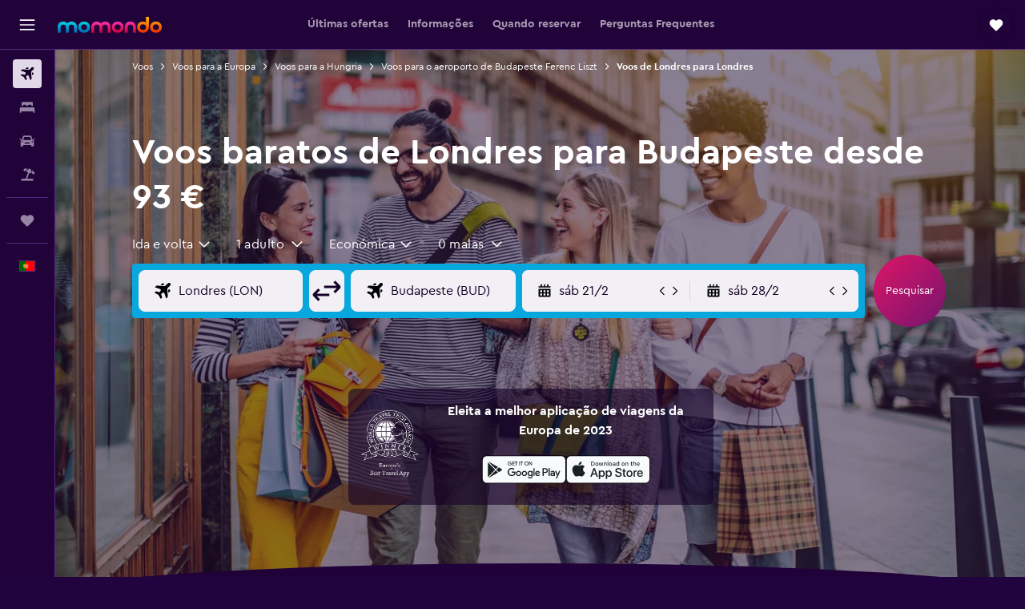

--- FILE ---
content_type: text/html;charset=UTF-8
request_url: https://www.momondo.pt/voos/londres/budapeste
body_size: 100435
content:
<!DOCTYPE html>
<html lang='pt-pt' dir='ltr'>
<head>
<meta name="r9-version" content="R801c"/><meta name="r9-built" content="20260121.113800"/><meta name="r9-rendered" content="Thu, 22 Jan 2026 11:01:35 GMT"/><meta name="r9-build-number" content="14"/><link rel="stylesheet" href="https://content.r9cdn.net/res/combined.css?v=948ea7f5090d436fa333e8f8fe4e75e9a07d82a8&amp;cluster=4"/><link rel="stylesheet" href="https://content.r9cdn.net/res/combined.css?v=016552eba0fd02beb01fb42c9d9145c11a323449&amp;cluster=4"/><meta name="viewport" content="width=device-width, initial-scale=1, minimum-scale=1"/><meta name="format-detection" content="telephone=no"/><link rel="icon" href="/favicon.ico" sizes="any"/><link rel="icon" href="/icon.svg" type="image/svg+xml"/><title>Voos baratos por 93 € de Londres para Budapeste in 2026 | momondo</title><meta name="description" content="Pesquisa e compara tarifas aéreas de mais de 1000 companhias aéreas e sites de viagem, para conseguires os voos mais baratos de Londres para Budapeste com a momondo."/><link rel="preconnect" href="apis.google.com"/><link rel="dns-prefetch" href="apis.google.com"/><link rel="preconnect" href="www.googletagmanager.com"/><link rel="dns-prefetch" href="www.googletagmanager.com"/><link rel="preconnect" href="www.google-analytics.com"/><link rel="dns-prefetch" href="www.google-analytics.com"/><script type="text/javascript">
var safari13PlusRegex = /Macintosh;.*?Version\/(1[3-9]|[2-9][0-9]+)(\.[0-9]+)* Safari/;
if (
window &&
window.navigator &&
window.navigator.userAgent &&
window.navigator.userAgent.indexOf('Safari') > -1 &&
window.navigator.userAgent.indexOf('Chrome') === -1 &&
safari13PlusRegex.test(window.navigator.userAgent)
) {
if (
'ontouchstart' in window &&
(!('cookieEnabled' in window.navigator) || window.navigator.cookieEnabled)
) {
if (
decodeURIComponent(document.cookie).indexOf('pmov=') < 0 &&
decodeURIComponent(document.cookie).indexOf('oo.tweb=') < 0
) {
var d = new Date();
d.setTime(d.getTime() + 90 * 24 * 60 * 60 * 1000);
document.cookie = 'pmov=tb;path=/;expires=' + d.toUTCString();
}
}
}
</script><meta name="kayak_page" content="flight,static-flight-route,route"/><meta name="seop" content="londres-budapeste"/><meta name="seo-cache" content="true"/><meta name="kayak_seo_splitxp" content="seo-mm-flight-routes-add-iata-codes=control-group,seo-flights-shared-ui-form=disabled"/><script type="text/javascript">
var DynamicContextPromise = (function (handler) {
this.status = 0;
this.value = undefined;
this.thenCallbacks = [];
this.catchCallbacks = [];
this.then = function(fn) {
if (this.status === 0) {
this.thenCallbacks.push(fn);
}
if (this.status === 1) {
fn(this.value);
}
return this;
}.bind(this);
this.catch = function(fn) {
if (this.status === 0) {
this.catchCallbacks.push(fn);
}
if (this.status === 2) {
fn(this.value);
}
return this;
}.bind(this);
var resolve = function(value) {
if (this.status === 0) {
this.status = 1;
this.value = value;
this.thenCallbacks.forEach(function(fn) {
fn(value)
});
}
}.bind(this);
var reject = function(value) {
if (this.status === 0) {
this.status = 2;
this.value = value;
this.catchCallbacks.forEach(function(fn) {
fn(value)
});
}
}.bind(this);
try {
handler(resolve, reject);
} catch (err) {
reject(err);
}
return {
then: this.then,
catch: this.catch,
};
}).bind({})
var ie = (function () {
var undef,
v = 3,
div = document.createElement('div'),
all = div.getElementsByTagName('i');
while (div.innerHTML = '<!--[if gt IE ' + (++v) + ']><i></i><![endif]-->', all[0]);
return v > 4 ? v : undef;
}());
var xhr = ie <= 9 ? new XDomainRequest() : new XMLHttpRequest();
var trackingQueryParams = "";
var getOnlyValidParams = function(paramsList, reservedParamsList) {
var finalParamsList = [];
for (var i = 0; i < paramsList.length; i++) {
if (reservedParamsList.indexOf(paramsList[i].split('=')[0]) == -1) {
finalParamsList.push(paramsList[i]);
}
}
return finalParamsList;
}
var removeUnnecessaryQueryStringChars = function(paramsString) {
if (paramsString.charAt(0) === '?') {
return paramsString.substr(1);
}
return paramsString;
}
var reservedParamsList = ['vertical', 'pageId', 'subPageId', 'originalReferrer', 'seoPlacementId', 'seoLanguage', 'seoCountry', 'tags'];
var paramsString = window.location && window.location.search;
if (paramsString) {
paramsString = removeUnnecessaryQueryStringChars(paramsString);
var finalParamsList = getOnlyValidParams(paramsString.split('&'), reservedParamsList)
trackingQueryParams = finalParamsList.length > 0 ? "&" + finalParamsList.join("&") + "&seo=true" : "";
}
var trackingUrl = '/s/run/fpc/context' +
'?vertical=flight' +
'&pageId=static-flight-route' +
'&subPageId=route' +
'&originalReferrer=' + encodeURIComponent(document.referrer) +
'&seoPlacementId=' + encodeURIComponent('londres-budapeste') +
'&tags=' + encodeURIComponent('') +
'&origin=' + encodeURIComponent('LON') +
'&destination=' + encodeURIComponent('BUD') +
'&isSeoPage=' + encodeURIComponent('true') +
'&domain=' + encodeURIComponent(window.location.host) +
trackingQueryParams;
xhr.open('GET', trackingUrl, true);
xhr.responseType = 'json';
window.R9 = window.R9 || {};
window.R9.unhiddenElements = [];
window.R9.dynamicContextPromise = new DynamicContextPromise(function(resolve, reject) {
xhr.onload = function () {
if (xhr.readyState === xhr.DONE && xhr.status === 200) {
window.R9 = window.R9 || {};
window.R9.globals = window.R9.globals || {};
resolve(xhr.response);
if (xhr.response['formToken']) {
R9.globals.formtoken = xhr.response['formToken'];
}
if (xhr.response['jsonPlacementEnabled'] && xhr.response['jsonGlobalPlacementEnabled']) {
if (xhr.response['placement']) {
R9.globals.placement = xhr.response['placement'];
}
if (xhr.response['affiliate']) {
R9.globals.affiliate = xhr.response['affiliate'];
}
}
if (xhr.response['dsaRemovableFields']) {
var dsaRemovableParamsList = xhr.response['dsaRemovableFields'];
var query = window.location.search.slice(1) || "";
var params = query.split('&');
var needRemoveParams = false;
for (var i = 0; i < dsaRemovableParamsList.length; i++) {
if (query.indexOf(dsaRemovableParamsList[i] + '=') != -1) {
needRemoveParams = true;
break;
}
}
if (needRemoveParams) {
var path = window.location.pathname;
var finalQuery = [];
for (var i = 0; i < params.length; i++) {
if (dsaRemovableParamsList.indexOf(params[i].split('=')[0]) == -1) {
finalQuery.push(params[i]);
}
}
if (window.history.replaceState) {
window.history.replaceState({}, document.title, path + (finalQuery.length > 0 ? '?' + finalQuery.join('&') : ''));
}
}
if(xhr.response['cachedCookieConsentEnabled']) {
var unhideElement = (elementId) => {
var elementToUnhide = document.querySelector(elementId);
if (elementToUnhide) {
window.R9.unhiddenElements = window.R9.unhiddenElements || [];
window.R9.unhiddenElements.push(elementId.replace('#', ''));
elementToUnhide.removeAttribute('hidden');
elementToUnhide.dispatchEvent(new Event('initialStaticHideRemove'));
}
}
var unhideCookieConsent = () => {
if (xhr.response['showSharedIabTcfDialog']) {
unhideElement('#iab-tcf-dialog');
}
if (xhr.response['showDataTransferDisclaimerDialog']) {
unhideElement('#shared-data-transfer-disclaimer-dialog');
}
if (xhr.response['showTwoPartyConsentDialog']) {
unhideElement('#shared-two-part-consent-dialog');
}
}
if (document.readyState === "loading") {
document.addEventListener("DOMContentLoaded", unhideCookieConsent);
} else {
unhideCookieConsent();
}
}
}
} else {
reject(xhr.response);
}
};
})
xhr.send('');
</script><link rel="canonical" href="https://www.momondo.pt/voos/londres/budapeste"/><link rel="alternate" hrefLang="en-AU" href="https://www.momondo.com.au/flights/london/budapest"/><link rel="alternate" hrefLang="fr-BE" href="https://www.fr.momondo.be/vols/londres/budapest"/><link rel="alternate" hrefLang="nl-BE" href="https://www.momondo.be/vluchten/londen/boedapest"/><link rel="alternate" hrefLang="fr-CA" href="https://www.fr.momondo.ca/vols/londres/budapest"/><link rel="alternate" hrefLang="en-CA" href="https://www.momondo.ca/flights/london/budapest"/><link rel="alternate" hrefLang="fr-CH" href="https://www.fr.momondo.ch/vols/londres/budapest"/><link rel="alternate" hrefLang="it-CH" href="https://www.it.momondo.ch/volo/londra/budapest"/><link rel="alternate" hrefLang="de-CH" href="https://www.momondo.ch/fluege/london/budapest"/><link rel="alternate" hrefLang="es-CO" href="https://www.momondo.com.co/vuelos/londres/budapest"/><link rel="alternate" hrefLang="cs-CZ" href="https://www.momondo.cz/lety/londyn/budapest"/><link rel="alternate" hrefLang="de-DE" href="https://www.momondo.de/fluege/london/budapest"/><link rel="alternate" hrefLang="da-DK" href="https://www.momondo.dk/flybilletter/london/budapest"/><link rel="alternate" hrefLang="et-EE" href="https://www.momondo.ee/lennupiletid/london/budapest"/><link rel="alternate" hrefLang="es-ES" href="https://www.momondo.es/vuelos/londres/budapest"/><link rel="alternate" hrefLang="es-MX" href="https://www.momondo.mx/vuelos/londres/budapest"/><link rel="alternate" hrefLang="es-UY" href="https://www.es.momondo.com/vuelos/londres/budapest"/><link rel="alternate" hrefLang="fr-FR" href="https://www.momondo.fr/vols/londres/budapest"/><link rel="alternate" hrefLang="en-GB" href="https://www.momondo.co.uk/flights/london/budapest"/><link rel="alternate" hrefLang="en-IE" href="https://www.momondo.ie/flights/london/budapest"/><link rel="alternate" hrefLang="en-IN" href="https://www.momondo.in/flights/london/budapest"/><link rel="alternate" hrefLang="pt-PT" href="https://www.momondo.pt/voos/londres/budapeste"/><link rel="alternate" hrefLang="ro-RO" href="https://www.momondo.ro/zboruri/londra/budapesta"/><link rel="alternate" hrefLang="sv-SE" href="https://www.momondo.se/flyg/london/budapest"/><link rel="alternate" hrefLang="tr-TR" href="https://www.momondo.com.tr/ucak-bileti/londra/budapeste"/><link rel="alternate" hrefLang="ru-UA" href="https://www.ru.momondo.ua/aviabilety/london/budapesht"/><link rel="alternate" hrefLang="uk-UA" href="https://www.momondo.ua/aviakvytky/london/budapesht"/><link rel="alternate" hrefLang="en-US" href="https://www.momondo.com/flights/london/budapest"/><link rel="alternate" hrefLang="en-ZA" href="https://www.momondo.co.za/flights/london/budapest"/><meta property="og:image" content="https://content.r9cdn.net/rimg/dimg/f2/e2/ee314048-city-34945-177c9ff0b4b.jpg?width=1200&amp;height=630&amp;crop=false"/><meta property="og:image:width" content="1200"/><meta property="og:image:height" content="630"/><meta property="og:title" content="Voos baratos por 93 € de Londres para Budapeste in 2026 | momondo"/><meta property="og:type" content="website"/><meta property="og:description" content="Pesquisa e compara tarifas aéreas de mais de 1000 companhias aéreas e sites de viagem, para conseguires os voos mais baratos de Londres para Budapeste com a momondo."/><meta property="og:url" content="https://www.momondo.pt/voos/londres/budapeste"/><meta property="og:site_name" content="momondo"/><meta property="fb:pages" content="148785901841216"/><meta property="twitter:title" content="Voos baratos por 93 € de Londres para Budapeste in 2026 | momondo"/><meta name="twitter:description" content="Pesquisa e compara tarifas aéreas de mais de 1000 companhias aéreas e sites de viagem, para conseguires os voos mais baratos de Londres para Budapeste com a momondo."/><meta name="twitter:image:src" content="https://content.r9cdn.net/rimg/dimg/f2/e2/ee314048-city-34945-177c9ff0b4b.jpg?width=440&amp;height=220&amp;crop=false"/><meta name="twitter:card" content="summary_large_image"/><meta name="twitter:site" content="@momondo"/><meta name="twitter:creator" content="@momondo"/><meta name="robots" content="noodp"/><link rel="apple-touch-icon" href="/apple-touch-icon.png"/><link rel="apple-touch-icon" sizes="60x60" href="/apple-touch-icon-60x60.png"/><link rel="apple-touch-icon" sizes="76x76" href="/apple-touch-icon-76x76.png"/><link rel="apple-touch-icon" sizes="120x120" href="/apple-touch-icon-120x120.png"/><link rel="apple-touch-icon" sizes="152x152" href="/apple-touch-icon-152x152.png"/><link rel="apple-touch-icon" sizes="167x167" href="/apple-touch-icon-167x167.png"/><link rel="apple-touch-icon" sizes="180x180" href="/apple-touch-icon-180x180.png"/><script type="application/ld+json">{"@context":"https://schema.org","@type":"Website","name":"momondo","url":"https://www.momondo.pt"}</script><script type="application/ld+json">{"@context":"http://schema.org","@type":"Organization","name":"momondo","url":"https://www.momondo.pt/voos/londres/budapeste","sameAs":["https://www.facebook.com/momondo","https://www.instagram.com/momondo","https://x.com/momondo"]}</script><script type="application/ld+json">{"@context":"http://schema.org","@type":"WebPage","url":"https://www.momondo.pt/voos/londres/budapeste","name":"Voos baratos por 93 € de Londres para Budapeste in 2026 | momondo","description":"Pesquisa e compara tarifas aéreas de mais de 1000 companhias aéreas e sites de viagem, para conseguires os voos mais baratos de Londres para Budapeste com a momondo.","publisher":"momondo"}</script><script type="application/ld+json">{"@context":"http://schema.org","@type":"FAQPage","mainEntity":[{"@type":"Question","name":"Qual é a melhor altura para evitar atrasos de voos e conseguir um voo pontual de Londres para Budapeste?","acceptedAnswer":{"@type":"Answer","text":"Em geral, os voos com partida à noite tendem a ter menos atrasos. Em comparação, os voos de noite costumavam atrasar com mais frequência."}},{"@type":"Question","name":"Que companhia aérea tem o melhor registo de pontualidade em voos de Londres para Budapeste?","acceptedAnswer":{"@type":"Answer","text":"Segundo os nossos dados, a TUI fly tiveram o menor número de atrasos nesta rota nos últimos 12 meses, com cerca de 7% dos voos com algum tipo de atraso."}},{"@type":"Question","name":"Com quanta antecedência devo comprar uma passagem para Budapeste?","acceptedAnswer":{"@type":"Answer","text":"É mais provável encontrares voos mais baratos para Budapeste a partir de Londres ao reservares 6 semanas antes da tua data de partida. Em geral, podes contar com voos para Budapeste por cerca de 232 € ao pesquisares com 6 semanas semanas de antecedência. No entanto, os preços podem baixar fora deste período. Por exemplo, algumas pessoas encontraram voos para Budapeste a partir de Londres a começar em 206 € na momondo."}},{"@type":"Question","name":"Qual é o dia mais barato para marcar um voo de ida para Budapeste?","acceptedAnswer":{"@type":"Answer","text":"O dia mais barato para voar para Budapeste é sábado, quando preços a partir de 94 € podem ser encontrados. Isso geralmente acontece porque há menos demanda para voar nesse dia da semana. Evita reservares o teu voo em sexta, quando os preços tendem a ser mais altos que o normal. Segundo os nossos dados, a média de preços de passagens para Budapeste em sexta é 260 €."}},{"@type":"Question","name":"Com que frequência há atrasos nos voos de Londres para Budapeste?","acceptedAnswer":{"@type":"Answer","text":"Historicamente, uma média de 20% dos voos entre Londres e Budapeste teve um atraso nalguma semana. A duração média do atraso nos últimos 12 meses foi de 123 minutos."}},{"@type":"Question","name":"Como têm variado os preços de voos de Londres para Budapeste ao longo do tempo?","acceptedAnswer":{"@type":"Answer","text":"À data de janeiro 2026, os preços de voos de Londres para Budapeste são aproximadamente 0% mais caros do que os voos da mesma altura no ano passado."}},{"@type":"Question","name":"Que dia da semana tem menos atrasos de voo nesta rota?","acceptedAnswer":{"@type":"Answer","text":"terça é estatisticamente o dia da semana com menor número de atrasos nesta rota de voo. quinta é historicamente o dia com mais atrasos em média, em comparação com o resto da semana."}},{"@type":"Question","name":"Qual é o mês mais barato para voar para Budapeste?","acceptedAnswer":{"@type":"Answer","text":"O mês mais barato para voar para Budapeste desde Londres é janeiro. Os preços de voos, que tendem a sair por uma média de 67 €, geralmente são mais baixos nessa época porque é fora de temporada. Se não quiseres visitar Budapeste em janeiro, espera até março para voares a partir de Londres, quando os preços de voos também são baixos, custando uma média de 79 €."}},{"@type":"Question","name":"Quando é que a momondo atualizou os preços de voos para Londres—Aeroporto de Budapeste Ferenc Liszt pela última vez?","acceptedAnswer":{"@type":"Answer","text":"Os preços de voos para Londres—Aeroporto de Budapeste Ferenc Liszt foram atualizados pela última vez hoje."}},{"@type":"Question","name":"Qual é a idade mínima para viajar a partir de Londres—Aeroporto de Budapeste Ferenc Liszt?","acceptedAnswer":{"@type":"Answer","text":"A idade mínima para as crianças viajarem sozinhas é de cinco anos, mas as companhias aéreas que oferecem um serviço de menores não acompanhados podem ter as suas próprias restrições de idade, bem como regras que dependem da duração do voo, dos horários e das escalas. Recomendamos sempre que te informes junto da companhia aérea com a qual vais voar a partir de Londres—Aeroporto de Budapeste Ferenc Liszt."}},{"@type":"Question","name":"De que documentos ou identificação preciso para viajar para Aeroporto de Budapeste Ferenc Liszt?","acceptedAnswer":{"@type":"Answer","text":"Os documentos de viagem e de saúde de que precisas para a tua viagem a Aeroporto de Budapeste Ferenc Liszt poderão ser diferentes com base no teu itinerário e situação específica. Tipicamente, deves ter vários documentos contigo, como o documento de identificação nacional (ou carta de condução) e um passaporte cuja validade seja de, no mínimo, seis meses à data a que contas chegar a Aeroporto de Budapeste Ferenc Liszt. É sempre aconselhável consultar a companhia aérea ou um intermediário de confiança, como a IATA."}}]}</script><script type="application/ld+json">[{"@context":"http://schema.org","@type":"BreadcrumbList","name":"r9-alt","itemListElement":[{"@type":"ListItem","position":"1","item":{"@id":"/flights","name":"Voos"}},{"@type":"ListItem","position":"2","item":{"@id":"/voos/hungria","name":"Voos para a Hungria"}},{"@type":"ListItem","position":"3","item":{"@id":"/voos/londres/budapeste","name":"Voos de Londres para Londres"}}]},{"@context":"http://schema.org","@type":"BreadcrumbList","name":"r9-full","itemListElement":[{"@type":"ListItem","position":"1","item":{"@id":"/flights","name":"Voos"}},{"@type":"ListItem","position":"2","item":{"@id":"/voos/europa","name":"Voos para a Europa"}},{"@type":"ListItem","position":"3","item":{"@id":"/voos/hungria","name":"Voos para a Hungria"}},{"@type":"ListItem","position":"4","item":{"@id":"/voos/budapeste","name":"Voos para o aeroporto de Budapeste Ferenc Liszt"}},{"@type":"ListItem","position":"5","item":{"@id":"/voos/londres/budapeste","name":"Voos de Londres para Londres"}}]}]</script><meta name="kayak_content_type" content="LON-BUD,standard"/><script type="application/ld+json">{"@context":"http://schema.org","@type":"Trip","name":"Voos baratos por 93 € de Londres para Budapeste in 2026 | momondo","description":"Pesquisa e compara tarifas aéreas de mais de 1000 companhias aéreas e sites de viagem, para conseguires os voos mais baratos de Londres para Budapeste com a momondo.","itinerary":{"@type":"ItemList","numberOfItems":0,"itemListElement":[]}}</script>
</head>
<body class='bd-default bd-mo react react-st pt_PT '><div id='root'><div class="c--AO"><nav class="mZv3" aria-label="Atalhos do teclado"><a href="#main">Ignorar e ir para o conteúdo principal</a></nav><div data-testid="page-top-anchor" aria-live="polite" aria-atomic="true" tabindex="-1" style="position:absolute;width:1px;height:1px;margin:-1px;padding:0;overflow:hidden;clip-path:inset(50%);white-space:nowrap;border:0"></div><header class="mc6t mc6t-mod-sticky-always" style="height:62px;top:0px"><div class="mc6t-wrapper"><div><div class="mc6t-banner mc6t-mod-sticky-non-mobile"></div></div><div class="mc6t-main-content mc6t-mod-bordered" style="height:62px"><div class="common-layout-react-HeaderV2 V_0p V_0p-mod-branded V_0p-mod-side-nav-ux-v2"><div class="wRhj wRhj-mod-justify-start wRhj-mod-grow"><div class="mc6t-nav-button mc6t-mod-hide-empty"><div role="button" tabindex="0" class="ZGw- ZGw--mod-size-medium ZGw--mod-variant-default" aria-label="Abrir navegação principal"><svg viewBox="0 0 200 200" width="20" height="20" xmlns="http://www.w3.org/2000/svg" role="presentation"><path d="M191.67 50H8.33V33.33h183.33V50zm0 100H8.33v16.67h183.33V150zm0-58.33H8.33v16.67h183.33V91.67z"/></svg></div></div><div class="mc6t-logo mc6t-mod-hide-empty"><div class="gPDR gPDR-mod-focus-keyboard gPDR-momondo gPDR-non-compact gPDR-main-logo-mobile gPDR-mod-reduced-size"><a class="gPDR-main-logo-link" href="/" itemProp="https://schema.org/logo" aria-label="Ir para a página inicial da momondo"><div class="gPDR-main-logo" style="animation-duration:2000ms"><span style="transform:translate3d(0,0,0);vertical-align:middle;-webkit-font-smoothing:antialiased;-moz-osx-font-smoothing:grayscale;width:auto;height:auto" class="gPDR-logo-image"><svg width="100%" height="100%" xmlns="http://www.w3.org/2000/svg" viewBox="0 0 250 38" role="presentation" style="width:inherit;height:inherit;line-height:inherit;color:inherit"><defs><linearGradient id="logos806a-1" x2="0" y2="100%"><stop offset="0" stop-color="#00d7e5"/><stop offset="1" stop-color="#0066ae"/></linearGradient><linearGradient id="logos806b-1" x2="0" y2="100%"><stop offset="0" stop-color="#ff30ae"/><stop offset="1" stop-color="#d1003a"/></linearGradient><linearGradient id="logos806c-1" x2="0" y2="100%"><stop offset="0" stop-color="#ffba00"/><stop offset="1" stop-color="#f02e00"/></linearGradient></defs><path fill="url(#logos806a-1)" d="M23.2 15.5c2.5-2.7 6-4.4 9.9-4.4 8.7 0 13.4 6 13.4 13.4v12.8c0 .3-.3.5-.5.5h-6c-.3 0-.5-.2-.5-.5V24.5c0-4.6-3.1-5.9-6.4-5.9-3.2 0-6.4 1.3-6.4 5.9v12.8c0 .3-.3.5-.5.5h-5.9c-.3 0-.5-.2-.5-.5V24.5c0-4.6-3.1-5.9-6.4-5.9-3.2 0-6.4 1.3-6.4 5.9v12.8c0 .3-.3.5-.5.5h-6c-.3 0-.5-.2-.5-.5V24.5c0-7.4 4.7-13.4 13.3-13.4 4 0 7.5 1.7 9.9 4.4m54.3 9.1c0 7.5-5.2 13.4-14 13.4s-14-5.9-14-13.4c0-7.6 5.2-13.4 14-13.4 8.8-.1 14 5.9 14 13.4zm-6.7 0c0-3.7-2.4-6.8-7.3-6.8-5.2 0-7.3 3.1-7.3 6.8 0 3.7 2.1 6.8 7.3 6.8 5.1-.1 7.3-3.1 7.3-6.8z"/><path fill="url(#logos806b-1)" d="M103.8 15.5c2.5-2.7 6-4.4 9.9-4.4 8.7 0 13.4 6 13.4 13.4v12.8c0 .3-.3.5-.5.5h-5.9c-.3 0-.5-.2-.5-.5V24.5c0-4.6-3.1-5.9-6.4-5.9-3.2 0-6.4 1.3-6.4 5.9v12.8c0 .3-.3.5-.5.5H101c-.3 0-.5-.2-.5-.5V24.5c0-4.6-3.1-5.9-6.4-5.9-3.2 0-6.4 1.3-6.4 5.9v12.8c0 .3-.3.5-.5.5h-5.9c-.3 0-.5-.2-.5-.5V24.5c0-7.4 4.7-13.4 13.3-13.4 3.8 0 7.3 1.7 9.7 4.4m54.3 9.1c0 7.5-5.2 13.4-14 13.4s-14-5.9-14-13.4c0-7.6 5.2-13.4 14-13.4 8.7-.1 14 5.9 14 13.4zm-6.7 0c0-3.7-2.3-6.8-7.3-6.8-5.2 0-7.3 3.1-7.3 6.8 0 3.7 2.1 6.8 7.3 6.8 5.1-.1 7.3-3.1 7.3-6.8zm9.8-.1v12.8c0 .3.2.5.5.5h5.9c.3 0 .5-.2.5-.5V24.5c0-4.6 3.1-5.9 6.4-5.9 3.3 0 6.4 1.3 6.4 5.9v12.8c0 .3.2.5.5.5h5.9c.3 0 .5-.2.5-.5V24.5c0-7.4-4.5-13.4-13.4-13.4-8.7 0-13.2 6-13.2 13.4"/><path fill="url(#logos806c-1)" d="M218.4 0h-5.9c-.3 0-.5.2-.5.5v13c-1.3-1.2-4.3-2.4-7-2.4-8.8 0-14 5.9-14 13.4s5.2 13.4 14 13.4c8.7 0 14-5.2 14-14.6V.4c-.1-.2-.3-.4-.6-.4zm-13.5 31.3c-5.2 0-7.3-3-7.3-6.8 0-3.7 2.1-6.8 7.3-6.8 4.9 0 7.3 3 7.3 6.8s-2.2 6.8-7.3 6.8zM236 11.1c-8.8 0-14 5.9-14 13.4s5.2 13.4 14 13.4 14-5.9 14-13.4c0-7.4-5.3-13.4-14-13.4zm0 20.2c-5.2 0-7.3-3.1-7.3-6.8 0-3.7 2.1-6.8 7.3-6.8 4.9 0 7.3 3.1 7.3 6.8 0 3.8-2.2 6.8-7.3 6.8z"/></svg></span></div></a></div></div></div><div class="wRhj wRhj-mod-width-full-mobile wRhj-mod-justify-center wRhj-mod-allow-shrink"><div class="V_0p-search-display-wrapper"></div></div><div class="V_0p-secondary-navigation" style="margin:0;top:61px"><div class="N_ex N_ex-pres-default N_ex-mod-inline-spacing-top-none N_ex-mod-inline"><div class="N_ex-navigation-wrapper N_ex-mod-inline"><div class="N_ex-navigation-container"><div class="N_ex-navigation-items-wrapper"><div class="vHYk-button-wrapper vHYk-mod-pres-default"><div role="button" tabindex="0" class="vHYk vHYk-button" data-text="Últimas ofertas"><span>Últimas ofertas</span></div></div><div class="vHYk-button-wrapper vHYk-mod-pres-default"><div role="button" tabindex="0" class="vHYk vHYk-button" data-text="Informações"><span>Informações</span></div></div><div class="vHYk-button-wrapper vHYk-mod-pres-default"><div role="button" tabindex="0" class="vHYk vHYk-button" data-text="Quando reservar"><span>Quando reservar</span></div></div><div class="vHYk-button-wrapper vHYk-mod-pres-default"><div role="button" tabindex="0" class="vHYk vHYk-button" data-text="Perguntas Frequentes"><span>Perguntas Frequentes</span></div></div></div></div></div></div></div><div class="wRhj wRhj-mod-justify-end wRhj-mod-grow"><div><div class="common-layout-react-HeaderAccountWrapper theme-dark account--collapsible account--not-branded"><div class="ui-layout-header-HeaderTripsItem"><div class="trips-drawer-wrapper theme-dark"><div><div role="button" tabindex="0" class="ZGw- ZGw--mod-size-medium ZGw--mod-variant-round" aria-label="Abrir menu do Trips"><div class="c_EZE"><svg viewBox="0 0 200 200" width="1.25em" height="1.25em" xmlns="http://www.w3.org/2000/svg" class="" role="presentation" aria-hidden="true"><path d="M169.94 110.33l-19.75 19.75l-.92.92l-39.58 39.58c-.67.67-1.33 1.25-2 1.67c-.75.58-1.5 1.08-2.25 1.42c-.83.42-1.75.75-2.58 1c-.75.17-1.58.25-2.33.33h-1c-.75-.08-1.58-.17-2.33-.33c-.83-.25-1.75-.58-2.58-1c-.75-.33-1.5-.83-2.25-1.42c-.67-.42-1.33-1-2-1.67L50.79 131l-.92-.92l-19.75-19.75c-8.92-9-13.42-20.67-13.42-32.42s4.5-23.42 13.42-32.42c17.92-17.83 46.92-17.83 64.83 0l5.08 5.08l5.08-5.08c8.92-8.92 20.67-13.33 32.42-13.33s23.5 4.42 32.42 13.33c17.92 17.92 17.92 46.92 0 64.83z"/></svg></div></div></div></div></div></div></div></div><div class="c5ab7 c5ab7-mod-absolute c5ab7-collapsed c5ab7-mod-variant-accordion" style="top:62px"><div tabindex="-1" class="pRB0 pRB0-collapsed pRB0-mod-variant-accordion pRB0-mod-position-sticky" style="top:62px;height:calc(100vh - 62px)"><div><div class="pRB0-nav-items"><nav class="HtHs" aria-label="Pesquisar"><ul class="HtHs-nav-list"><li><a href="/" aria-label="Pesquisar voos " class="dJtn dJtn-active dJtn-collapsed dJtn-mod-variant-accordion" aria-current="page"><svg viewBox="0 0 200 200" width="1.25em" height="1.25em" xmlns="http://www.w3.org/2000/svg" class="ncEv ncEv-rtl-aware dJtn-menu-item-icon" role="presentation" aria-hidden="true"><path d="M107.91 115.59l-23.6 17.77l10.49 28.28c.83 4.36-.53 8.9-3.65 12.02l-9.78 9.78l-23.54-41.34l-41.28-23.48l9.78-9.66c3.12-3.12 7.6-4.42 11.9-3.65l28.4 10.37l17.71-23.66l-11.79-11.79l-52.86-17.5l13.14-13.49c2.77-2.77 6.6-4.24 10.49-4.01l27.05 1.83l33.12 2.24l22.1 1.47l29.46-29.34c6.48-6.48 17.09-6.48 23.57 0c3.24 3.24 4.89 7.48 4.83 11.79c.06 4.3-1.59 8.54-4.83 11.78l-29.46 29.34l1.47 22.1l2.24 33.12l1.83 27.16c.29 3.83-1.12 7.6-3.83 10.31l-13.44 13.44l-17.74-53.09l-11.79-11.79zm67.76-26.52c-4.77-4.77-12.32-4.89-17.21-.35l2.24 33l14.97-14.97a12.488 12.488 0 000-17.68zm-64.81-64.82a12.488 12.488 0 00-17.68 0L78.21 39.22l33 2.24c4.54-4.89 4.42-12.43-.35-17.21z"/></svg><div class="dJtn-menu-item-title">Voos</div></a></li><li><a href="/hoteis" aria-label="Procurar " class="dJtn dJtn-collapsed dJtn-mod-variant-accordion" aria-current="false"><svg viewBox="0 0 200 200" width="1.25em" height="1.25em" xmlns="http://www.w3.org/2000/svg" class="ncEv dJtn-menu-item-icon" role="presentation" aria-hidden="true"><path d="M170.83 46.67v36.67h-16.67v-3.33c0-7.42-5.92-13.33-13.33-13.33h-19.17c-7.42 0-13.33 5.92-13.33 13.33v3.33H91.66v-3.33c0-7.42-5.92-13.33-13.33-13.33H59.16c-7.42 0-13.33 5.92-13.33 13.33v3.33H29.16V46.67c0-7.42 5.92-13.33 13.33-13.33h115c7.42 0 13.33 5.92 13.33 13.33zm7.5 53.33H21.67c-7.42 0-13.33 5.92-13.33 13.33v53.33h16.67v-16.67h150v16.67h16.67v-53.33c0-7.42-5.92-13.33-13.33-13.33z"/></svg><div class="dJtn-menu-item-title">Alojamentos</div></a></li><li><a href="/aluguer-de-carros" aria-label="Pesquisar carros " class="dJtn dJtn-collapsed dJtn-mod-variant-accordion" aria-current="false"><svg viewBox="0 0 200 200" width="1.25em" height="1.25em" xmlns="http://www.w3.org/2000/svg" class="ncEv dJtn-menu-item-icon" role="presentation" aria-hidden="true"><path d="M25.03 83.33H5.7c-.83 0-1.5-.67-1.5-1.5v-11h20.83v12.5zm150 0h19.33c.83 0 1.5-.67 1.5-1.5v-11h-20.83v12.5zm8.33 17.5v65.83h-33.33v-16.67h-100v16.58l-33.33.08V100.9c0-7.33 6-13.33 13.33-13.33l2.5-.08l14.58-44.92c1.75-5.5 6.92-9.25 12.75-9.25h80.33c5.83 0 11 3.75 12.75 9.25l14.58 44.92h2.5c7.33 0 13.33 6 13.33 13.33zm-137.5 7.5c0-4.58-3.75-8.33-8.33-8.33s-8.33 3.75-8.33 8.33s3.75 8.33 8.33 8.33s8.33-3.75 8.33-8.33zm87.5 16.67c0-4.58-3.75-8.33-8.33-8.33h-50c-4.58 0-8.33 3.75-8.33 8.33s3.75 8.33 8.33 8.33h50c4.58 0 8.33-3.75 8.33-8.33zm16.67-37.5L137.86 50H62.2L50.03 87.5h100zm20.83 20.83c0-4.58-3.75-8.33-8.33-8.33s-8.33 3.75-8.33 8.33s3.75 8.33 8.33 8.33s8.33-3.75 8.33-8.33z"/></svg><div class="dJtn-menu-item-title">Carros</div></a></li><li><a href="/pacotes" aria-label="Pesquisar pacotes " class="dJtn dJtn-collapsed dJtn-mod-variant-accordion" aria-current="false"><svg viewBox="0 0 200 200" width="1.25em" height="1.25em" xmlns="http://www.w3.org/2000/svg" class="ncEv dJtn-menu-item-icon" role="presentation" aria-hidden="true"><path d="M112.24 25.24L91.38 37.96c-3.4 2.04-6 5.27-7.34 8.95l-4.1 11.28l-27.41-9.98l4.36-11.98c.48-1.33.99-2.48 1.5-3.62c1.18-2.5 2.49-4.41 4-5.37c2.31-1.47 5.33-2.23 9.23-2.23l40.62.24zm49.51 124.74h-62l27.17-74.67l23.5 8.5l4.08-11.25c.75-2 .83-4.08.08-6L142.5 30.73l-6.42-5.33h-7.92l-32.5 19.75c-1.67 1-3.08 2.67-3.75 4.58l-4.17 11.33l23.5 8.5l-29.25 80.42H38.24c-7.33 0-13.25 5.92-13.25 13.25v11.75h150v-11.75c0-7.33-5.92-13.25-13.25-13.25zm29.54-75.84c-.83-2.61-2.65-5.13-5.64-7.64l-30.93-25.63l7.78 22.96c1.29 3.75 1.21 7.89-.13 11.57l-4.1 11.28l27.41 9.98l4.5-12.37c1.54-4.23 1.9-7.65 1.12-10.15z"/></svg><div class="dJtn-menu-item-title">Pacotes</div></a></li></ul></nav></div><div class="pRB0-line"></div><div class="pRB0-nav-items"><div><a href="#" class="eHiZ-mod-underline-none dJtn dJtn-collapsed dJtn-mod-variant-accordion" aria-label="Trips " aria-current="false"><svg viewBox="0 0 200 200" width="1.25em" height="1.25em" xmlns="http://www.w3.org/2000/svg" class="ncEv dJtn-menu-item-icon" role="presentation" aria-hidden="true"><path d="M169.94 110.33l-19.75 19.75l-.92.92l-39.58 39.58c-.67.67-1.33 1.25-2 1.67c-.75.58-1.5 1.08-2.25 1.42c-.83.42-1.75.75-2.58 1c-.75.17-1.58.25-2.33.33h-1c-.75-.08-1.58-.17-2.33-.33c-.83-.25-1.75-.58-2.58-1c-.75-.33-1.5-.83-2.25-1.42c-.67-.42-1.33-1-2-1.67L50.79 131l-.92-.92l-19.75-19.75c-8.92-9-13.42-20.67-13.42-32.42s4.5-23.42 13.42-32.42c17.92-17.83 46.92-17.83 64.83 0l5.08 5.08l5.08-5.08c8.92-8.92 20.67-13.33 32.42-13.33s23.5 4.42 32.42 13.33c17.92 17.92 17.92 46.92 0 64.83z"/></svg><div class="dJtn-menu-item-title">Trips</div></a></div></div><div class="pRB0-line"></div><div class="pRB0-nav-items"><div role="button" tabindex="0" aria-label="Selecionar idioma " class="dJtn dJtn-collapsed dJtn-mod-variant-accordion"><div class="dJtn-menu-item-icon"><div class="IXOM IXOM-mod-size-xsmall"><span class="IXOM-flag-container IXOM-pt IXOM-mod-bordered"><img class="DU4n DU4n-hidden" alt="Portugal (Português)" width="18" height="12"/></span></div></div><div class="dJtn-menu-item-title">Português</div></div></div></div><div class="pRB0-navigation-links"><div class="F-Tz"></div></div></div></div><div class="c1yxs-hidden"><div class="c-ulo c-ulo-mod-always-render" aria-modal="true"><div class="c-ulo-viewport"><div tabindex="-1" class="c-ulo-content" style="max-width:640px"><div class="BLL2 BLL2-mod-variant-row BLL2-mod-padding-top-small BLL2-mod-padding-bottom-base BLL2-mod-padding-x-large"><div class="BLL2-main BLL2-mod-close-variant-dismiss BLL2-mod-dialog-variant-bottom-sheet-popup"><span class="BLL2-close BLL2-mod-close-variant-dismiss BLL2-mod-close-orientation-left BLL2-mod-close-button-padding-none"><button role="button" class="Py0r Py0r-mod-full-height-width Py0r-mod-variant-solid Py0r-mod-theme-none Py0r-mod-shape-default Py0r-mod-size-xsmall Py0r-mod-outline-offset" tabindex="0" aria-disabled="false" aria-label="Fechar"><div class="Py0r-button-container"><div class="Py0r-button-content"><svg viewBox="0 0 200 200" width="20" height="20" xmlns="http://www.w3.org/2000/svg" role="presentation"><path d="M111.83 100l61.83 61.83l-11.83 11.83L100 111.83l-61.83 61.83l-11.83-11.83L88.17 100L26.33 38.17l11.83-11.83l61.83 61.83l61.83-61.83l11.83 11.83L111.82 100z"/></svg></div></div></button></span><div class="BLL2-content"></div></div><div class="BLL2-bottom-content"><label class="hEI8" id="country-picker-search-label" for="country-picker-search">Pesquisa um país ou idioma</label><div role="presentation" tabindex="-1" class="puNl puNl-mod-cursor-inherit puNl-mod-font-size-base puNl-mod-radius-base puNl-mod-corner-radius-all puNl-mod-size-base puNl-mod-spacing-default puNl-mod-state-default puNl-mod-theme-form puNl-mod-validation-state-neutral puNl-mod-validation-style-border"><input class="NhpT NhpT-mod-radius-base NhpT-mod-corner-radius-all NhpT-mod-size-base NhpT-mod-state-default NhpT-mod-theme-form NhpT-mod-validation-state-neutral NhpT-mod-validation-style-border NhpT-mod-hide-native-clear-button" type="search" tabindex="0" aria-controls="country-picker-list" id="country-picker-search" autoComplete="off" placeholder="Pesquisa um país ou idioma" value=""/></div></div></div><div class="Qe5W Qe5W-mod-padding-none"><div class="daOL"><ul role="listbox" tabindex="0" id="country-picker-list" class="RHsd RHsd-mod-hide-focus-outline RHsd-mod-display-flex"><li id="en-AU-Australia (English)" role="option" class="pe5z" aria-selected="false"><a aria-current="false" class="dG4A" href="https://www.momondo.com.au/flights/london/budapest" tabindex="-1"><div class="IXOM IXOM-mod-size-xsmall"><span class="IXOM-flag-container IXOM-au IXOM-mod-bordered"><img class="DU4n DU4n-hidden" alt="Australia (English)" width="18" height="12"/></span></div><span class="dG4A-label">Australia (English)</span></a></li><li id="fr-BE-Belgique (Français)" role="option" class="pe5z" aria-selected="false"><a aria-current="false" class="dG4A" href="https://www.fr.momondo.be/in?cc=be&amp;lc=fr&amp;url=/vols/londres/budapest" tabindex="-1"><div class="IXOM IXOM-mod-size-xsmall"><span class="IXOM-flag-container IXOM-be IXOM-mod-bordered"><img class="DU4n DU4n-hidden" alt="Belgique (Français)" width="18" height="12"/></span></div><span class="dG4A-label">Belgique (Français)</span></a></li><li id="nl-BE-België (Nederlands)" role="option" class="pe5z" aria-selected="false"><a aria-current="false" class="dG4A" href="https://www.momondo.be/in?cc=be&amp;lc=nl&amp;url=/vluchten/londen/boedapest" tabindex="-1"><div class="IXOM IXOM-mod-size-xsmall"><span class="IXOM-flag-container IXOM-be IXOM-mod-bordered"><img class="DU4n DU4n-hidden" alt="België (Nederlands)" width="18" height="12"/></span></div><span class="dG4A-label">België (Nederlands)</span></a></li><li id="pt-BR-Brasil (Português)" role="option" class="pe5z" aria-selected="false"><a aria-current="false" class="dG4A" href="https://www.momondo.com.br" tabindex="-1"><div class="IXOM IXOM-mod-size-xsmall"><span class="IXOM-flag-container IXOM-br IXOM-mod-bordered"><img class="DU4n DU4n-hidden" alt="Brasil (Português)" width="18" height="12"/></span></div><span class="dG4A-label">Brasil (Português)</span></a></li><li id="en-CA-Canada (English)" role="option" class="pe5z" aria-selected="false"><a aria-current="false" class="dG4A" href="https://www.momondo.ca/in?cc=ca&amp;lc=en&amp;url=/flights/london/budapest" tabindex="-1"><div class="IXOM IXOM-mod-size-xsmall"><span class="IXOM-flag-container IXOM-ca IXOM-mod-bordered"><img class="DU4n DU4n-hidden" alt="Canada (English)" width="18" height="12"/></span></div><span class="dG4A-label">Canada (English)</span></a></li><li id="fr-CA-Canada (Français)" role="option" class="pe5z" aria-selected="false"><a aria-current="false" class="dG4A" href="https://www.fr.momondo.ca/in?cc=ca&amp;lc=fr&amp;url=/vols/londres/budapest" tabindex="-1"><div class="IXOM IXOM-mod-size-xsmall"><span class="IXOM-flag-container IXOM-ca IXOM-mod-bordered"><img class="DU4n DU4n-hidden" alt="Canada (Français)" width="18" height="12"/></span></div><span class="dG4A-label">Canada (Français)</span></a></li><li id="cs-CZ-Česká republika (Čeština)" role="option" class="pe5z" aria-selected="false"><a aria-current="false" class="dG4A" href="https://www.momondo.cz/lety/londyn/budapest" tabindex="-1"><div class="IXOM IXOM-mod-size-xsmall"><span class="IXOM-flag-container IXOM-cz IXOM-mod-bordered"><img class="DU4n DU4n-hidden" alt="Česká republika (Čeština)" width="18" height="12"/></span></div><span class="dG4A-label">Česká republika (Čeština)</span></a></li><li id="es-CL-Chile (Español)" role="option" class="pe5z" aria-selected="false"><a aria-current="false" class="dG4A" href="https://www.momondo.cl" tabindex="-1"><div class="IXOM IXOM-mod-size-xsmall"><span class="IXOM-flag-container IXOM-cl IXOM-mod-bordered"><img class="DU4n DU4n-hidden" alt="Chile (Español)" width="18" height="12"/></span></div><span class="dG4A-label">Chile (Español)</span></a></li><li id="es-CO-Colombia (Español)" role="option" class="pe5z" aria-selected="false"><a aria-current="false" class="dG4A" href="https://www.momondo.com.co/vuelos/londres/budapest" tabindex="-1"><div class="IXOM IXOM-mod-size-xsmall"><span class="IXOM-flag-container IXOM-co IXOM-mod-bordered"><img class="DU4n DU4n-hidden" alt="Colombia (Español)" width="18" height="12"/></span></div><span class="dG4A-label">Colombia (Español)</span></a></li><li id="da-DK-Danmark (Dansk)" role="option" class="pe5z" aria-selected="false"><a aria-current="false" class="dG4A" href="https://www.momondo.dk/flybilletter/london/budapest" tabindex="-1"><div class="IXOM IXOM-mod-size-xsmall"><span class="IXOM-flag-container IXOM-dk IXOM-mod-bordered"><img class="DU4n DU4n-hidden" alt="Danmark (Dansk)" width="18" height="12"/></span></div><span class="dG4A-label">Danmark (Dansk)</span></a></li><li id="de-DE-Deutschland (Deutsch)" role="option" class="pe5z" aria-selected="false"><a aria-current="false" class="dG4A" href="https://www.momondo.de/fluege/london/budapest" tabindex="-1"><div class="IXOM IXOM-mod-size-xsmall"><span class="IXOM-flag-container IXOM-de IXOM-mod-bordered"><img class="DU4n DU4n-hidden" alt="Deutschland (Deutsch)" width="18" height="12"/></span></div><span class="dG4A-label">Deutschland (Deutsch)</span></a></li><li id="et-EE-Eesti (Eesti)" role="option" class="pe5z" aria-selected="false"><a aria-current="false" class="dG4A" href="https://www.momondo.ee/lennupiletid/london/budapest" tabindex="-1"><div class="IXOM IXOM-mod-size-xsmall"><span class="IXOM-flag-container IXOM-ee IXOM-mod-bordered"><img class="DU4n DU4n-hidden" alt="Eesti (Eesti)" width="18" height="12"/></span></div><span class="dG4A-label">Eesti (Eesti)</span></a></li><li id="es-ES-España (Español)" role="option" class="pe5z" aria-selected="false"><a aria-current="false" class="dG4A" href="https://www.momondo.es/vuelos/londres/budapest" tabindex="-1"><div class="IXOM IXOM-mod-size-xsmall"><span class="IXOM-flag-container IXOM-es IXOM-mod-bordered"><img class="DU4n DU4n-hidden" alt="España (Español)" width="18" height="12"/></span></div><span class="dG4A-label">España (Español)</span></a></li><li id="fr-FR-France (Français)" role="option" class="pe5z" aria-selected="false"><a aria-current="false" class="dG4A" href="https://www.momondo.fr/vols/londres/budapest" tabindex="-1"><div class="IXOM IXOM-mod-size-xsmall"><span class="IXOM-flag-container IXOM-fr IXOM-mod-bordered"><img class="DU4n DU4n-hidden" alt="France (Français)" width="18" height="12"/></span></div><span class="dG4A-label">France (Français)</span></a></li><li id="en-IN-India (English)" role="option" class="pe5z" aria-selected="false"><a aria-current="false" class="dG4A" href="https://www.momondo.in/flights/london/budapest" tabindex="-1"><div class="IXOM IXOM-mod-size-xsmall"><span class="IXOM-flag-container IXOM-in IXOM-mod-bordered"><img class="DU4n DU4n-hidden" alt="India (English)" width="18" height="12"/></span></div><span class="dG4A-label">India (English)</span></a></li><li id="en-IE-Ireland (English)" role="option" class="pe5z" aria-selected="false"><a aria-current="false" class="dG4A" href="https://www.momondo.ie/flights/london/budapest" tabindex="-1"><div class="IXOM IXOM-mod-size-xsmall"><span class="IXOM-flag-container IXOM-ie IXOM-mod-bordered"><img class="DU4n DU4n-hidden" alt="Ireland (English)" width="18" height="12"/></span></div><span class="dG4A-label">Ireland (English)</span></a></li><li id="it-IT-Italia (Italiano)" role="option" class="pe5z" aria-selected="false"><a aria-current="false" class="dG4A" href="https://www.momondo.it" tabindex="-1"><div class="IXOM IXOM-mod-size-xsmall"><span class="IXOM-flag-container IXOM-it IXOM-mod-bordered"><img class="DU4n DU4n-hidden" alt="Italia (Italiano)" width="18" height="12"/></span></div><span class="dG4A-label">Italia (Italiano)</span></a></li><li id="es-MX-México (Español)" role="option" class="pe5z" aria-selected="false"><a aria-current="false" class="dG4A" href="https://www.momondo.mx/vuelos/londres/budapest" tabindex="-1"><div class="IXOM IXOM-mod-size-xsmall"><span class="IXOM-flag-container IXOM-mx IXOM-mod-bordered"><img class="DU4n DU4n-hidden" alt="México (Español)" width="18" height="12"/></span></div><span class="dG4A-label">México (Español)</span></a></li><li id="nl-NL-Nederland (Nederlands)" role="option" class="pe5z" aria-selected="false"><a aria-current="false" class="dG4A" href="https://www.momondo.nl" tabindex="-1"><div class="IXOM IXOM-mod-size-xsmall"><span class="IXOM-flag-container IXOM-nl IXOM-mod-bordered"><img class="DU4n DU4n-hidden" alt="Nederland (Nederlands)" width="18" height="12"/></span></div><span class="dG4A-label">Nederland (Nederlands)</span></a></li><li id="no-NO-Norge (Norsk)" role="option" class="pe5z" aria-selected="false"><a aria-current="false" class="dG4A" href="https://www.momondo.no" tabindex="-1"><div class="IXOM IXOM-mod-size-xsmall"><span class="IXOM-flag-container IXOM-no IXOM-mod-bordered"><img class="DU4n DU4n-hidden" alt="Norge (Norsk)" width="18" height="12"/></span></div><span class="dG4A-label">Norge (Norsk)</span></a></li><li id="de-AT-Österreich (Deutsch)" role="option" class="pe5z" aria-selected="false"><a aria-current="false" class="dG4A" href="https://www.momondo.at" tabindex="-1"><div class="IXOM IXOM-mod-size-xsmall"><span class="IXOM-flag-container IXOM-at IXOM-mod-bordered"><img class="DU4n DU4n-hidden" alt="Österreich (Deutsch)" width="18" height="12"/></span></div><span class="dG4A-label">Österreich (Deutsch)</span></a></li><li id="es-PE-Perú (Español)" role="option" class="pe5z" aria-selected="false"><a aria-current="false" class="dG4A" href="https://www.momondo.com.pe" tabindex="-1"><div class="IXOM IXOM-mod-size-xsmall"><span class="IXOM-flag-container IXOM-pe IXOM-mod-bordered"><img class="DU4n DU4n-hidden" alt="Perú (Español)" width="18" height="12"/></span></div><span class="dG4A-label">Perú (Español)</span></a></li><li id="pl-PL-Polska (Polski)" role="option" class="pe5z" aria-selected="false"><a aria-current="false" class="dG4A" href="https://www.momondo.pl" tabindex="-1"><div class="IXOM IXOM-mod-size-xsmall"><span class="IXOM-flag-container IXOM-pl IXOM-mod-bordered"><img class="DU4n DU4n-hidden" alt="Polska (Polski)" width="18" height="12"/></span></div><span class="dG4A-label">Polska (Polski)</span></a></li><li id="pt-PT-Portugal (Português)" role="option" class="pe5z pe5z-mod-selected" aria-selected="true"><a aria-current="true" class="dG4A dG4A-mod-selected" href="https://www.momondo.pt/voos/londres/budapeste" tabindex="-1"><div class="IXOM IXOM-mod-size-xsmall"><span class="IXOM-flag-container IXOM-pt IXOM-mod-bordered"><img class="DU4n DU4n-hidden" alt="Portugal (Português)" width="18" height="12"/></span></div><span class="dG4A-label">Portugal (Português)</span></a></li><li id="ro-RO-România (Română)" role="option" class="pe5z" aria-selected="false"><a aria-current="false" class="dG4A" href="https://www.momondo.ro/zboruri/londra/budapesta" tabindex="-1"><div class="IXOM IXOM-mod-size-xsmall"><span class="IXOM-flag-container IXOM-ro IXOM-mod-bordered"><img class="DU4n DU4n-hidden" alt="România (Română)" width="18" height="12"/></span></div><span class="dG4A-label">România (Română)</span></a></li><li id="fr-CH-Suisse (Français)" role="option" class="pe5z" aria-selected="false"><a aria-current="false" class="dG4A" href="https://www.fr.momondo.ch/in?cc=ch&amp;lc=fr&amp;url=/vols/londres/budapest" tabindex="-1"><div class="IXOM IXOM-mod-size-xsmall"><span class="IXOM-flag-container IXOM-ch IXOM-mod-bordered"><img class="DU4n DU4n-hidden" alt="Suisse (Français)" width="18" height="12"/></span></div><span class="dG4A-label">Suisse (Français)</span></a></li><li id="de-CH-Schweiz (Deutsch)" role="option" class="pe5z" aria-selected="false"><a aria-current="false" class="dG4A" href="https://www.momondo.ch/in?cc=ch&amp;lc=de&amp;url=/fluege/london/budapest" tabindex="-1"><div class="IXOM IXOM-mod-size-xsmall"><span class="IXOM-flag-container IXOM-ch IXOM-mod-bordered"><img class="DU4n DU4n-hidden" alt="Schweiz (Deutsch)" width="18" height="12"/></span></div><span class="dG4A-label">Schweiz (Deutsch)</span></a></li><li id="it-CH-Svizzera (Italiano)" role="option" class="pe5z" aria-selected="false"><a aria-current="false" class="dG4A" href="https://www.it.momondo.ch/in?cc=ch&amp;lc=it&amp;url=/fluege/london/budapest" tabindex="-1"><div class="IXOM IXOM-mod-size-xsmall"><span class="IXOM-flag-container IXOM-ch IXOM-mod-bordered"><img class="DU4n DU4n-hidden" alt="Svizzera (Italiano)" width="18" height="12"/></span></div><span class="dG4A-label">Svizzera (Italiano)</span></a></li><li id="en-ZA-South Africa (English)" role="option" class="pe5z" aria-selected="false"><a aria-current="false" class="dG4A" href="https://www.momondo.co.za/flights/london/budapest" tabindex="-1"><div class="IXOM IXOM-mod-size-xsmall"><span class="IXOM-flag-container IXOM-za IXOM-mod-bordered"><img class="DU4n DU4n-hidden" alt="South Africa (English)" width="18" height="12"/></span></div><span class="dG4A-label">South Africa (English)</span></a></li><li id="fi-FI-Suomi (Suomi)" role="option" class="pe5z" aria-selected="false"><a aria-current="false" class="dG4A" href="https://www.momondo.fi" tabindex="-1"><div class="IXOM IXOM-mod-size-xsmall"><span class="IXOM-flag-container IXOM-fi IXOM-mod-bordered"><img class="DU4n DU4n-hidden" alt="Suomi (Suomi)" width="18" height="12"/></span></div><span class="dG4A-label">Suomi (Suomi)</span></a></li><li id="sv-SE-Sverige (Svenska)" role="option" class="pe5z" aria-selected="false"><a aria-current="false" class="dG4A" href="https://www.momondo.se/flyg/london/budapest" tabindex="-1"><div class="IXOM IXOM-mod-size-xsmall"><span class="IXOM-flag-container IXOM-se IXOM-mod-bordered"><img class="DU4n DU4n-hidden" alt="Sverige (Svenska)" width="18" height="12"/></span></div><span class="dG4A-label">Sverige (Svenska)</span></a></li><li id="tr-TR-Türkiye (Türkçe)" role="option" class="pe5z" aria-selected="false"><a aria-current="false" class="dG4A" href="https://www.momondo.com.tr/ucak-bileti/londra/budapeste" tabindex="-1"><div class="IXOM IXOM-mod-size-xsmall"><span class="IXOM-flag-container IXOM-tr IXOM-mod-bordered"><img class="DU4n DU4n-hidden" alt="Türkiye (Türkçe)" width="18" height="12"/></span></div><span class="dG4A-label">Türkiye (Türkçe)</span></a></li><li id="en-GB-United Kingdom (English)" role="option" class="pe5z" aria-selected="false"><a aria-current="false" class="dG4A" href="https://www.momondo.co.uk/flights/london/budapest" tabindex="-1"><div class="IXOM IXOM-mod-size-xsmall"><span class="IXOM-flag-container IXOM-gb IXOM-mod-bordered"><img class="DU4n DU4n-hidden" alt="United Kingdom (English)" width="18" height="12"/></span></div><span class="dG4A-label">United Kingdom (English)</span></a></li><li id="en-US-United States (English)" role="option" class="pe5z" aria-selected="false"><a aria-current="false" class="dG4A" href="https://www.momondo.com/in?cc=us&amp;lc=en&amp;url=/flights/london/budapest" tabindex="-1"><div class="IXOM IXOM-mod-size-xsmall"><span class="IXOM-flag-container IXOM-us IXOM-mod-bordered"><img class="DU4n DU4n-hidden" alt="United States (English)" width="18" height="12"/></span></div><span class="dG4A-label">United States (English)</span></a></li><li id="es-UY-Estados Unidos (Español)" role="option" class="pe5z" aria-selected="false"><a aria-current="false" class="dG4A" href="https://www.es.momondo.com/in?cc=uy&amp;lc=es&amp;url=/flights/london/budapest" tabindex="-1"><div class="IXOM IXOM-mod-size-xsmall"><span class="IXOM-flag-container IXOM-us IXOM-mod-bordered"><img class="DU4n DU4n-hidden" alt="Estados Unidos (Español)" width="18" height="12"/></span></div><span class="dG4A-label">Estados Unidos (Español)</span></a></li><li id="es-UY-Uruguay (Español)" role="option" class="pe5z" aria-selected="false"><a aria-current="false" class="dG4A" href="https://www.es.momondo.com/vuelos/londres/budapest" tabindex="-1"><div class="IXOM IXOM-mod-size-xsmall"><span class="IXOM-flag-container IXOM-uy IXOM-mod-bordered"><img class="DU4n DU4n-hidden" alt="Uruguay (Español)" width="18" height="12"/></span></div><span class="dG4A-label">Uruguay (Español)</span></a></li><li id="uk-UA-Україна (Українська)" role="option" class="pe5z" aria-selected="false"><a aria-current="false" class="dG4A" href="https://www.momondo.ua/in?cc=ua&amp;lc=uk&amp;url=/aviakvytky/london/budapesht" tabindex="-1"><div class="IXOM IXOM-mod-size-xsmall"><span class="IXOM-flag-container IXOM-ua IXOM-mod-bordered"><img class="DU4n DU4n-hidden" alt="Україна (Українська)" width="18" height="12"/></span></div><span class="dG4A-label">Україна (Українська)</span></a></li><li id="ru-UA-Украина (Русский)" role="option" class="pe5z" aria-selected="false"><a aria-current="false" class="dG4A" href="https://www.ru.momondo.ua/in?cc=ua&amp;lc=ru&amp;url=/aviakvytky/london/budapesht" tabindex="-1"><div class="IXOM IXOM-mod-size-xsmall"><span class="IXOM-flag-container IXOM-ua IXOM-mod-bordered"><img class="DU4n DU4n-hidden" alt="Украина (Русский)" width="18" height="12"/></span></div><span class="dG4A-label">Украина (Русский)</span></a></li></ul></div></div></div></div></div></div><div class="V_0p-loader"></div></div></div></div></header><div class="c--AO-main c--AO-new-nav-breakpoints" id="main" style="margin:0"><div class="BqJN BqJN-full-height-mobile"><div class="BqJN-image-container BqJN-mod-deals-with-trust-seals"><picture><source srcSet="[data-uri]" media="(max-width: 639px)"/><source srcSet="/rimg/dimg/f2/e2/ee314048-city-34945-177c9ff0b4b.jpg?width=360&amp;height=203&amp;xhint=983&amp;yhint=902&amp;crop=true&amp;outputtype=webp 360w,/rimg/dimg/f2/e2/ee314048-city-34945-177c9ff0b4b.jpg?width=640&amp;height=360&amp;xhint=983&amp;yhint=902&amp;crop=true&amp;outputtype=webp 640w,/rimg/dimg/f2/e2/ee314048-city-34945-177c9ff0b4b.jpg?width=768&amp;height=432&amp;xhint=983&amp;yhint=902&amp;crop=true&amp;outputtype=webp 768w,/rimg/dimg/f2/e2/ee314048-city-34945-177c9ff0b4b.jpg?width=960&amp;height=540&amp;xhint=983&amp;yhint=902&amp;crop=true&amp;outputtype=webp 960w,/rimg/dimg/f2/e2/ee314048-city-34945-177c9ff0b4b.jpg?width=1024&amp;height=576&amp;xhint=983&amp;yhint=902&amp;crop=true&amp;outputtype=webp 1024w,/rimg/dimg/f2/e2/ee314048-city-34945-177c9ff0b4b.jpg?width=1280&amp;height=720&amp;xhint=983&amp;yhint=902&amp;crop=true&amp;outputtype=webp 1280w,/rimg/dimg/f2/e2/ee314048-city-34945-177c9ff0b4b.jpg?width=1440&amp;height=810&amp;xhint=983&amp;yhint=902&amp;crop=true&amp;outputtype=webp 1440w,/rimg/dimg/f2/e2/ee314048-city-34945-177c9ff0b4b.jpg?width=2160&amp;height=1215&amp;xhint=983&amp;yhint=902&amp;crop=true&amp;outputtype=webp 2160w" sizes="100vw" type="image/webp"/><img class="BqJN-image" srcSet="/rimg/dimg/f2/e2/ee314048-city-34945-177c9ff0b4b.jpg?width=360&amp;height=203&amp;xhint=983&amp;yhint=902&amp;crop=true 360w,/rimg/dimg/f2/e2/ee314048-city-34945-177c9ff0b4b.jpg?width=640&amp;height=360&amp;xhint=983&amp;yhint=902&amp;crop=true 640w,/rimg/dimg/f2/e2/ee314048-city-34945-177c9ff0b4b.jpg?width=768&amp;height=432&amp;xhint=983&amp;yhint=902&amp;crop=true 768w,/rimg/dimg/f2/e2/ee314048-city-34945-177c9ff0b4b.jpg?width=960&amp;height=540&amp;xhint=983&amp;yhint=902&amp;crop=true 960w,/rimg/dimg/f2/e2/ee314048-city-34945-177c9ff0b4b.jpg?width=1024&amp;height=576&amp;xhint=983&amp;yhint=902&amp;crop=true 1024w,/rimg/dimg/f2/e2/ee314048-city-34945-177c9ff0b4b.jpg?width=1280&amp;height=720&amp;xhint=983&amp;yhint=902&amp;crop=true 1280w,/rimg/dimg/f2/e2/ee314048-city-34945-177c9ff0b4b.jpg?width=1440&amp;height=810&amp;xhint=983&amp;yhint=902&amp;crop=true 1440w,/rimg/dimg/f2/e2/ee314048-city-34945-177c9ff0b4b.jpg?width=2160&amp;height=1215&amp;xhint=983&amp;yhint=902&amp;crop=true 2160w" sizes="100vw" src="/rimg/dimg/f2/e2/ee314048-city-34945-177c9ff0b4b.jpg?width=1366&amp;height=768&amp;xhint=983&amp;yhint=902&amp;crop=true" role="presentation" alt="" loading="eager"/></picture></div><div class="BqJN-color-overlay BqJN-mod-deals-with-trust-seals"><div class="kml-layout edges-m mobile-edges c31EJ"><nav aria-label="Breadcrumb" class="qLKa-mod-desktop qLKa-mod-paddings-small"><ol class="qLKa-list"><li class="qLKa-list-item"><a class="qLKa-item qLKa-mod-theme-default qLKa-mod-size-small qLKa-mod-color-app-content" href="/flights">Voos</a><svg viewBox="0 0 200 200" width="12" height="12" xmlns="http://www.w3.org/2000/svg" class="qLKa-separator qLKa-mod-theme-default" role="presentation"><path d="M75 32.5l57.95 58.09c5.19 5.2 5.19 13.62 0 18.82L75 167.5l-11.83-11.83L118.84 100L63.17 44.33L75 32.5z"/></svg></li><li class="qLKa-list-item"><a class="qLKa-item qLKa-mod-theme-default qLKa-mod-size-small qLKa-mod-color-app-content" href="/voos/europa">Voos para a Europa</a><svg viewBox="0 0 200 200" width="12" height="12" xmlns="http://www.w3.org/2000/svg" class="qLKa-separator qLKa-mod-theme-default" role="presentation"><path d="M75 32.5l57.95 58.09c5.19 5.2 5.19 13.62 0 18.82L75 167.5l-11.83-11.83L118.84 100L63.17 44.33L75 32.5z"/></svg></li><li class="qLKa-list-item"><a class="qLKa-item qLKa-mod-theme-default qLKa-mod-size-small qLKa-mod-color-app-content" href="/voos/hungria">Voos para a Hungria</a><svg viewBox="0 0 200 200" width="12" height="12" xmlns="http://www.w3.org/2000/svg" class="qLKa-separator qLKa-mod-theme-default" role="presentation"><path d="M75 32.5l57.95 58.09c5.19 5.2 5.19 13.62 0 18.82L75 167.5l-11.83-11.83L118.84 100L63.17 44.33L75 32.5z"/></svg></li><li class="qLKa-list-item"><a class="qLKa-item qLKa-mod-theme-default qLKa-mod-size-small qLKa-mod-color-app-content" href="/voos/budapeste">Voos para o aeroporto de Budapeste Ferenc Liszt</a><svg viewBox="0 0 200 200" width="12" height="12" xmlns="http://www.w3.org/2000/svg" class="qLKa-separator qLKa-mod-theme-default" role="presentation"><path d="M75 32.5l57.95 58.09c5.19 5.2 5.19 13.62 0 18.82L75 167.5l-11.83-11.83L118.84 100L63.17 44.33L75 32.5z"/></svg></li><li class="qLKa-list-item"><span class="qLKa-current-item qLKa-mod-size-small qLKa-mod-theme-default qLKa-mod-bold" aria-current="page">Voos de Londres para Londres</span></li></ol></nav><div><div class="BqJN-spacer BqJN-mod-narrow"></div><div class="BqJN-header-wrapper"><div class="xQjA xQjA-header"><div class="k6F4-header-container k6F4-mod-title-container-spacing-none"><h1 class="k6F4-header k6F4-mod-title-size-xlarge k6F4-mod-title-sub-text-size-undefined k6F4-mod-title-color-app-content k6F4-mod-title-spacing-none k6F4-mod-text-align-center-mobile k6F4-mod-font-weight-default">Voos baratos de Londres para Budapeste desde 93 €</h1></div></div></div><div class="kml-layout mod-full bWl2 bWl2-layout-wrapper"><div class="pTNb pTNb-pres-default"><div class="kml-layout pTNb-formAndCmp2Container pTNb-mod-align-center"><div class="pTNb-formContainer"><div class="zcIg"><div><div class="c2cnN c2cnN-mod-size-base c2cnN-mod-full-width"><div class="udzg udzg-mod-size-base udzg-mod-radius-none udzg-mod-state-default udzg-mod-alignment-left udzg-pres-default udzg-mod-variant-default udzg-mod-dirty udzg-mod-full-width" role="combobox" aria-haspopup="listbox" aria-expanded="false" tabindex="0" aria-label="Tipo de viagem Ida e volta"><div class="Uqct-title"><span class="Uczr-select-title Uczr-mod-alignment-left">Ida e volta</span></div><div class="c15uy c15uy-pres-default c15uy-mod-variant-default"><svg viewBox="0 0 200 200" width="1.25em" height="1.25em" xmlns="http://www.w3.org/2000/svg" role="presentation"><path d="M167.5 75l-58.09 57.95c-5.2 5.19-13.62 5.19-18.82 0L32.5 75l11.83-11.83L100 118.84l55.67-55.67L167.5 75z"/></svg></div></div></div></div><div class="Om28"><div role="button" tabindex="0" class="uVPW uVPW-pres-default"><span class="uVPW-title">1 adulto</span><span style="transform:translate3d(0,0,0);vertical-align:middle;-webkit-font-smoothing:antialiased;-moz-osx-font-smoothing:grayscale" class="uVPW-chevron-icon-wrapper"><svg viewBox="0 0 200 200" width="100%" height="100%" xmlns="http://www.w3.org/2000/svg" class="uVPW-chevron" role="presentation" style="width:inherit;height:inherit;line-height:inherit;color:inherit"><path d="M167.5 75l-58.09 57.95c-5.2 5.19-13.62 5.19-18.82 0L32.5 75l11.83-11.83L100 118.84l55.67-55.67L167.5 75z"/></svg></span></div></div><div class="c2cnN c2cnN-mod-size-base c2cnN-mod-full-width"><div class="udzg udzg-mod-size-base udzg-mod-radius-none udzg-mod-state-default udzg-mod-alignment-left udzg-pres-default udzg-mod-variant-default udzg-mod-full-width" role="combobox" aria-controls="flight-cabin-class-leg-0-dropdown" aria-haspopup="listbox" aria-expanded="false" tabindex="0" aria-label="Classe Económica"><div class="Uqct-title"><span class="Uczr-select-title Uczr-mod-alignment-left">Económica</span></div><div class="c15uy c15uy-pres-default c15uy-mod-variant-default"><svg viewBox="0 0 200 200" width="1.25em" height="1.25em" xmlns="http://www.w3.org/2000/svg" role="presentation"><path d="M167.5 75l-58.09 57.95c-5.2 5.19-13.62 5.19-18.82 0L32.5 75l11.83-11.83L100 118.84l55.67-55.67L167.5 75z"/></svg></div></div></div><div class="Om28"><div role="button" tabindex="0" class="uVPW uVPW-pres-default"><span class="uVPW-title">0 malas</span><span style="transform:translate3d(0,0,0);vertical-align:middle;-webkit-font-smoothing:antialiased;-moz-osx-font-smoothing:grayscale" class="uVPW-chevron-icon-wrapper"><svg viewBox="0 0 200 200" width="100%" height="100%" xmlns="http://www.w3.org/2000/svg" class="uVPW-chevron" role="presentation" style="width:inherit;height:inherit;line-height:inherit;color:inherit"><path d="M167.5 75l-58.09 57.95c-5.2 5.19-13.62 5.19-18.82 0L32.5 75l11.83-11.83L100 118.84l55.67-55.67L167.5 75z"/></svg></span></div></div><div class="c-F5M-optionsWrapper"><div class="Pj82 Pj82-mod-seo"></div></div></div><div class="pTNb-formBody"><div class="pTNb-formFieldOutline"><div class="pTNb-formField pTNb-origin"><div class="c4Nju"><div class="VzQg VzQg-mod-border-radius-medium c4Nju-block c4Nju-mod-size-large"></div></div></div><div class="pTNb-formField pTNb-switch"><div role="button" tabindex="0" class="N-xT N-xT-mod-variant-mcfly N-xT-mod-size-large N-xT-mod-radius-base N-xT-mod-shape-none N-xT-mod-alignment-center N-xT-mod-responsive N-xT-mod-shrink" aria-label="Inverter aeroporto de origem e aeroporto de destino"><svg viewBox="0 0 200 200" width="1.25em" height="1.25em" xmlns="http://www.w3.org/2000/svg" class="mG6c-icon" role="presentation"><path d="M187.75 83.83l-31.67 31.67l-11.75-11.75l21.58-21.58H83.33V65.5h81.42l-20.42-20.42l11.75-11.75l29.33 29.33l2.33 2.33c5.25 5.17 5.25 13.67 0 18.83zm-71.06 34H34.1l21.58-21.58L43.93 84.5l-31.67 31.67c-5.25 5.17-5.25 13.67 0 18.83l2.33 2.33l29.33 29.33l11.75-11.75l-20.42-20.42h81.42v-16.67z"/></svg></div></div><div class="pTNb-formField pTNb-destination"><div class="c4Nju"><div class="VzQg VzQg-mod-border-radius-medium c4Nju-block c4Nju-mod-size-large"></div></div></div><div class="pTNb-formField pTNb-dates"><div class="c4Nju"><div class="VzQg VzQg-mod-border-radius-medium c4Nju-block c4Nju-mod-size-large"></div></div></div></div></div><div class="pTNb-formField pTNb-submit"><button class="RxNS RxNS-mod-disabled RxNS-mod-stretch RxNS-mod-animation-search RxNS-mod-variant-solid RxNS-mod-theme-progress RxNS-mod-shape-round-l RxNS-mod-spacing-base RxNS-mod-size-default" tabindex="-1" disabled="" aria-disabled="true" role="button" type="submit" aria-label="Pesquisar"><div class="RxNS-button-container"><div class="RxNS-button-content"><div class="a7Uc"><div class="a7Uc-infix"><span class="A_8a-title">Pesquisar</span></div></div></div></div></button></div></div><div class="pTNb-bottomContainer"><div class="pTNb-cmp2Container"><div class="N8pr N8pr-mod-margin-top-small"><div class="N8pr-title-placeholder"></div><div class="N8pr-items-placeholder"><div class="N8pr-cmp2-item-placeholder"></div></div></div></div></div></div></div></div><div class="RziN"><div class="kml-layout edges-m mobile-edges c31EJ"><div class="aZJU aZJU-mod-spacing-default aZJU-mod-alignment-center aZJU-mod-wrap"><div class="ZwWv ZwWv-mod-max-width-default ZwWv-mod-margin-default ZwWv-mod-background-color-transparent ZwWv-mod-text-alignment-center ZwWv-mod-two-in-row ZwWv-mod-centered-items"><button class="ZwWv-image-wrapper ZwWv-mod-disable-mouse-events"><img class="ATNn ATNn-hidden ZwWv-image" alt="Eleita a melhor aplicação de viagens da Europa de 2023"/></button><div class="ZwWv-content"><div class="ZwWv-title">Eleita a melhor aplicação de viagens da Europa de 2023</div><div class="CoyE"><a href="#" class="eHiZ-mod-underline-none" title="Descarrega no Google Play" aria-label="Descarrega no Google Play" target="_blank"><svg width="105" height="46" viewBox="0 0 185 62" fill="none" xmlns="http://www.w3.org/2000/svg" role="presentation" url="https://app.adjust.com/nrro0e_fiwyk9?campaign=M-Brand-NA-PT-PT-SEO&amp;adgroup=flights&amp;creative=Travel_App_Awards_module&amp;fallback=https://www.momondo.pt/mobile&amp;redirect_macos=https://www.momondo.pt/mobile"> <path d="M169.899 0.000154H14.7087C14.143 0.000154 13.5841 0.000153999 13.0198 0.00323399C12.5476 0.00631398 12.0791 0.015246 11.6023 0.0227919C10.5664 0.0349558 9.53296 0.125925 8.51094 0.294909C7.49035 0.467573 6.50173 0.793102 5.57852 1.26049C4.65647 1.73185 3.81398 2.34432 3.08159 3.07568C2.34536 3.80493 1.73164 4.64785 1.26405 5.57201C0.795147 6.49443 0.470018 7.48289 0.299891 8.50324C0.128134 9.52227 0.0357098 10.553 0.0234482 11.5863C0.00910162 12.0585 0.00755897 12.5322 0 13.0045V48.6003C0.00755897 49.0784 0.00910162 49.5417 0.0234482 50.0202C0.0357214 51.0533 0.128145 52.084 0.299891 53.1029C0.469561 54.1238 0.794708 55.1128 1.26405 56.0355C1.73142 56.9568 2.34522 57.7963 3.08159 58.5215C3.8112 59.2561 4.65424 59.869 5.57852 60.3367C6.50173 60.8054 7.49024 61.1328 8.51094 61.3082C9.53313 61.4758 10.5665 61.5668 11.6023 61.5804C12.0789 61.5909 12.5476 61.5969 13.0199 61.5969C13.5841 61.6 14.143 61.6 14.7087 61.6H169.899C170.454 61.6 171.017 61.6 171.571 61.5969C172.041 61.5969 172.524 61.5909 172.994 61.5804C174.027 61.5675 175.059 61.4765 176.079 61.3082C177.103 61.1316 178.095 60.8042 179.023 60.3367C179.946 59.8687 180.788 59.2559 181.517 58.5215C182.252 57.7935 182.867 56.9545 183.34 56.0355C183.806 55.1121 184.128 54.1232 184.295 53.1029C184.467 52.0838 184.563 51.0533 184.581 50.02C184.588 49.5417 184.588 49.0784 184.588 48.6003C184.6 48.0408 184.6 47.4844 184.6 46.9158V14.6859C184.6 14.1218 184.6 13.5624 184.588 13.0045C184.588 12.5322 184.588 12.0585 184.581 11.5862C184.563 10.5528 184.467 9.52225 184.295 8.50309C184.128 7.48343 183.805 6.49516 183.34 5.57217C182.388 3.71961 180.878 2.21164 179.023 1.26033C178.095 0.794094 177.103 0.468651 176.079 0.294755C175.059 0.125053 174.028 0.0340773 172.994 0.0226379C172.524 0.015092 172.041 0.00600599 171.571 0.00307999C171.017 0 170.454 0 169.899 0L169.899 0.000154Z" fill="black"/> <path d="M13.0274 60.2525C12.5573 60.2525 12.0987 60.2465 11.6324 60.2361C10.6664 60.2235 9.70261 60.1396 8.74901 59.985C7.85983 59.8321 6.99846 59.5477 6.19331 59.1411C5.39551 58.738 4.66786 58.2094 4.03823 57.5756C3.39943 56.9492 2.8676 56.2228 2.4638 55.425C2.0556 54.622 1.7731 53.7613 1.62614 52.8729C1.4675 51.9183 1.38168 50.953 1.36945 49.9854C1.35958 49.6606 1.34677 48.5794 1.34677 48.5794V13.0044C1.34677 13.0044 1.36035 11.9396 1.36945 11.6267C1.3812 10.6607 1.46655 9.69693 1.62476 8.74383C1.772 7.85297 2.05474 6.9898 2.46319 6.1842C2.86543 5.38694 3.39424 4.65991 4.02913 4.03129C4.66334 3.39669 5.39335 2.86535 6.19254 2.45664C6.99585 2.05146 7.85561 1.76911 8.74299 1.61904C9.69974 1.46291 10.6669 1.37854 11.6362 1.36663L13.0282 1.34753H171.564L172.972 1.36709C173.933 1.37848 174.891 1.46219 175.839 1.6175C176.736 1.76949 177.605 2.05387 178.417 2.46126C180.018 3.2849 181.321 4.588 182.143 6.1879C182.545 6.98797 182.823 7.84414 182.968 8.72735C183.128 9.68825 183.218 10.6595 183.236 11.6335C183.241 12.0696 183.241 12.5381 183.241 13.0044C183.253 13.5819 183.253 14.1315 183.253 14.6857V46.9157C183.253 47.4752 183.253 48.0211 183.241 48.5715C183.241 49.0723 183.241 49.5311 183.235 50.0032C183.217 50.9599 183.129 51.9139 182.971 52.8576C182.827 53.7525 182.546 54.6199 182.138 55.4294C181.731 56.2185 181.203 56.9387 180.571 57.5634C179.941 58.2006 179.212 58.7323 178.413 59.138C177.602 59.5477 176.735 59.8331 175.839 59.9847C174.886 60.1402 173.922 60.2242 172.956 60.2359C172.495 60.2467 172.033 60.2522 171.572 60.2524L169.899 60.2555L13.0274 60.2525Z" fill="#F9FAFB"/> <path d="M64.8401 17.9981C64.8401 19.1436 64.5009 20.0558 63.8214 20.7363C63.0496 21.5455 62.0438 21.9503 60.8072 21.9503C59.623 21.9503 58.6162 21.5402 57.7882 20.7187C56.9588 19.8978 56.5448 18.8798 56.5448 17.6653C56.5448 16.4503 56.9588 15.4329 57.7882 14.6114C58.6162 13.7905 59.623 13.3798 60.8072 13.3798C61.3948 13.3798 61.9573 13.4947 62.4914 13.7238C63.0255 13.9535 63.454 14.2584 63.7745 14.6402L63.0533 15.3618C62.5101 14.7129 61.7623 14.3887 60.8072 14.3887C59.9436 14.3887 59.1968 14.6921 58.5666 15.2993C57.9362 15.9072 57.6211 16.6954 57.6211 17.6653C57.6211 18.6353 57.9362 19.4235 58.5666 20.0314C59.1968 20.6386 59.9435 20.942 60.8072 20.942C61.7234 20.942 62.4872 20.637 63.0987 20.026C63.4957 19.628 63.7252 19.0748 63.7867 18.3644H60.8071V17.379H64.7829C64.8213 17.5933 64.8401 17.7989 64.8401 17.9981Z" fill="#192024"/> <path d="M64.8401 17.9981L64.7034 17.9981C64.7023 19.1175 64.3753 19.987 63.7247 20.6397L63.7233 20.6408L63.7227 20.6419C62.9754 21.4231 62.0149 21.812 60.8072 21.8136C59.6546 21.812 58.6899 21.4189 57.8844 20.622C57.0806 19.8236 56.6831 18.8488 56.6816 17.6653C56.6831 16.4813 57.0806 15.5071 57.8844 14.7092C58.6899 13.9118 59.6546 13.5181 60.8072 13.5165C61.3772 13.5165 61.9199 13.6277 62.4374 13.8493C62.9555 14.0726 63.3648 14.3652 63.6697 14.7285L63.7745 14.6402L63.6778 14.5436L62.9566 15.2656L63.0533 15.3618L63.1586 15.2743C62.5902 14.5932 61.7923 14.2499 60.8072 14.252C59.9116 14.2509 59.1237 14.5709 58.472 15.2011C57.8139 15.8334 57.4833 16.6661 57.4844 17.6653C57.4833 18.6647 57.8139 19.4972 58.472 20.1296C59.1237 20.7599 59.9116 21.0798 60.8072 21.0787C61.7537 21.0804 62.5604 20.7593 63.1954 20.1227C63.6195 19.6975 63.8599 19.1085 63.923 18.3762L63.9357 18.2277H60.944V17.5158H64.7829L64.7829 17.379L64.6483 17.4031C64.6857 17.6104 64.7034 17.8074 64.7034 17.9981H64.9768C64.9768 17.7903 64.9576 17.5767 64.9175 17.3546L64.8972 17.2423H60.6705V18.5011H63.7867L63.7867 18.3644L63.6505 18.3527C63.5902 19.0407 63.3711 19.5587 63.0021 19.9294C62.4145 20.5147 61.6934 20.8036 60.8072 20.8053C59.9757 20.8042 59.2701 20.5179 58.6617 19.9331C58.0592 19.3504 57.7595 18.6064 57.7579 17.6653C57.7595 16.7243 58.0592 15.9803 58.6617 15.3976C59.2701 14.8128 59.9756 14.5265 60.8072 14.5254C61.7319 14.5276 62.4301 14.8331 62.9488 15.4499L63.0449 15.5642L63.9598 14.6484L63.8791 14.5526C63.5432 14.1522 63.0956 13.8343 62.5454 13.5983C61.9942 13.3616 61.4125 13.243 60.8072 13.243C59.5916 13.242 58.5426 13.6692 57.6916 14.5148C56.8376 15.3586 56.4071 16.4194 56.4082 17.6653C56.4071 18.9108 56.8376 19.9721 57.6922 20.8164C58.5426 21.6614 59.5916 22.0882 60.8072 22.0871C62.0732 22.0882 63.1234 21.6678 63.9203 20.8308L63.8214 20.7363L63.9181 20.833C64.6264 20.1253 64.9778 19.1693 64.9768 17.9981L64.8401 17.9981ZM71.1429 14.5714H67.4066V17.1725H70.7761V18.1582H67.4066V20.7593H71.1429V21.7671H66.3533V13.5636H71.1429V14.5714Z" fill="#192024"/> <path d="M71.1429 14.5714L71.1429 14.4346H67.2699V17.3092H70.6393V18.0211L67.2698 18.0215V20.896H71.0061V21.6304H66.4901V13.7003H71.0061V14.5714L71.1429 14.5714L71.2796 14.5714V13.4268H66.2166V21.9038H71.2796V20.6226H67.5433V18.2949H70.9128V17.0357H67.5433V14.7081H71.2796V14.5714L71.1429 14.5714ZM75.5886 21.7672H74.5337V14.5713H72.2421V13.5635H77.8801V14.5713H75.5886V21.7672Z" fill="#192024"/> <path d="M75.5886 21.7672L75.5886 21.6304H74.6704V14.4346H72.3789V13.7003H77.7433V14.4346H75.4519V21.7671L75.5886 21.7672L75.7253 21.7671V14.7081H78.0168V13.4268H72.1054V14.708H74.3969V21.9038H75.7253V21.7671L75.5886 21.7672ZM81.9593 21.7672V13.5635H83.0132V21.7671L81.9593 21.7672Z" fill="#192024"/> <path d="M81.9593 21.7672H82.096V13.7003H82.8764V21.6304H81.9593L81.9593 21.7672L81.9593 21.9038H83.1498V13.4268H81.8226V21.9038H81.9593L81.9593 21.7672ZM87.6895 21.7672H86.6346V14.5713H84.3432V13.5635H89.981V14.5713H87.6895V21.7672Z" fill="#192024"/> <path d="M87.6895 21.7672L87.6896 21.6304H86.7714V14.4346H84.48V13.7003H89.8443V14.4346H87.5528V21.7671L87.6895 21.7672L87.8263 21.7671V14.7081H90.1178V13.4268H84.2065V14.708H86.4979V21.9038H87.8263V21.7671L87.6895 21.7672ZM95.4165 20.0202C96.0238 20.6349 96.7668 20.9419 97.6455 20.9419C98.5242 20.9419 99.2676 20.6349 99.8739 20.0202C100.482 19.4055 100.786 18.6197 100.786 17.6653C100.786 16.711 100.482 15.9252 99.8739 15.3105C99.2676 14.6958 98.5242 14.3887 97.6455 14.3887C96.7668 14.3887 96.0238 14.6958 95.4165 15.3105C94.8102 15.9252 94.5058 16.711 94.5058 17.6653C94.5058 18.6197 94.8102 19.4055 95.4165 20.0202ZM100.654 20.7069C99.8472 21.5363 98.8441 21.9503 97.6455 21.9503C96.4458 21.9503 95.4431 21.5363 94.6383 20.7069C93.8312 19.8785 93.4295 18.8644 93.4295 17.6653C93.4295 16.4662 93.8312 15.452 94.6383 14.6237C95.4432 13.7942 96.4458 13.3798 97.6455 13.3798C98.8377 13.3798 99.8381 13.7964 100.648 14.6291C101.458 15.4617 101.863 16.4737 101.863 17.6653C101.863 18.8644 101.459 19.8785 100.654 20.7069Z" fill="#192024"/> <path d="M95.4165 20.0202L95.3192 20.1163C95.9491 20.7556 96.7348 21.0804 97.6455 21.0787C98.5556 21.0804 99.3424 20.7556 99.9712 20.1163C100.605 19.4764 100.924 18.6486 100.923 17.6653C100.924 16.6822 100.605 15.8543 99.9712 15.2144C99.3424 14.5751 98.5556 14.2504 97.6455 14.252C96.7348 14.2504 95.9491 14.5751 95.3192 15.2144C94.6868 15.8543 94.3674 16.6822 94.369 17.6653C94.3674 18.6485 94.6868 19.4764 95.3192 20.1163L95.4165 20.0202L95.5138 19.924C94.9337 19.3338 94.6436 18.5914 94.6425 17.6653C94.6436 16.7393 94.9337 15.9969 95.5137 15.4066C96.0991 14.8165 96.7983 14.5271 97.6455 14.5255C98.492 14.5271 99.1928 14.8165 99.7767 15.4066C100.358 15.9969 100.648 16.7393 100.649 17.6653C100.648 18.5914 100.358 19.3338 99.7767 19.924C99.1928 20.5142 98.4921 20.8036 97.6455 20.8052C96.7983 20.8036 96.0991 20.5142 95.5138 19.924L95.4165 20.0202ZM100.654 20.7069L100.556 20.612C99.7719 21.4152 98.8131 21.812 97.6455 21.8136C96.4773 21.812 95.5185 21.4152 94.7359 20.612C93.9535 19.8059 93.5674 18.834 93.5663 17.6653C93.5674 16.4967 93.9535 15.5247 94.7359 14.7188C95.5185 13.9155 96.4773 13.5181 97.6455 13.5166C98.8056 13.5181 99.7622 13.9171 100.551 14.7246C101.336 15.5343 101.724 16.5048 101.726 17.6653C101.724 18.834 101.337 19.8059 100.556 20.612L100.654 20.7069L100.752 20.8019C101.581 19.9507 102 18.8948 101.999 17.6653C102 16.4429 101.579 15.3891 100.747 14.5341C99.9134 13.6756 98.8697 13.2416 97.6455 13.243C96.4148 13.2416 95.3679 13.6736 94.54 14.5287V14.5281C93.7094 15.38 93.2917 16.4359 93.2928 17.6653C93.2917 18.8948 93.7094 19.9507 94.54 20.8025L94.5437 20.8064L94.54 20.8019C95.3679 21.6571 96.4148 22.0882 97.6455 22.0871C98.8756 22.0882 99.9225 21.6571 100.752 20.8019L100.654 20.7069ZM103.342 21.7672V13.5635H104.625L108.612 19.9453H108.658L108.612 18.3644V13.5635H109.667V21.7671H108.567L104.395 15.076H104.35L104.395 16.6575V21.7671L103.342 21.7672Z" fill="#192024"/> <path d="M103.342 21.7672L103.479 21.7672V13.7003H104.549L108.537 20.0821H108.798L108.749 18.3624V13.7003H109.531V21.6304H108.643L104.471 14.9393H104.21L104.259 16.6597V21.6304H103.342L103.342 21.7672L103.342 21.9038H104.532V16.6554L104.487 15.0724L104.35 15.076L104.35 15.2128H104.395L104.395 15.076L104.279 15.1487L108.491 21.9038H109.804V13.4268H108.476V18.366L108.521 19.9491L108.658 19.9453L108.658 19.8086H108.612L108.612 19.9453L108.728 19.8728L104.701 13.4268H103.205V21.9038H103.342L103.342 21.7672ZM146.225 45.0106H148.776V27.9182H146.225L146.225 45.0106ZM169.207 34.0753L166.282 41.4857H166.194L163.159 34.0752H160.41L164.962 44.4326L162.367 50.1939H165.029L172.044 34.0752L169.207 34.0753ZM154.737 43.0692C153.9 43.0692 152.735 42.6515 152.735 41.6176C152.735 40.2983 154.187 39.7926 155.44 39.7926C156.562 39.7926 157.089 40.0344 157.771 40.3647C157.573 41.9476 156.209 43.0692 154.737 43.0692ZM155.044 33.7013C153.197 33.7013 151.284 34.5152 150.492 36.3184L152.757 37.2637C153.241 36.3184 154.142 36.0102 155.088 36.0102C156.408 36.0102 157.749 36.8022 157.771 38.2096V38.3853C157.309 38.1214 156.32 37.7257 155.11 37.7257C152.669 37.7257 150.183 39.0667 150.183 41.5737C150.183 43.8607 152.185 45.3342 154.428 45.3342C156.144 45.3342 157.089 44.5646 157.684 43.6631H157.771V44.9823H160.234V38.429C160.234 35.3949 157.969 33.7013 155.044 33.7013ZM139.276 36.1559H135.646V30.2971H139.276C141.183 30.2971 142.266 31.8763 142.266 33.2264C142.266 34.551 141.183 36.1559 139.276 36.1559ZM139.21 27.9182H133.096V45.0106H135.646V38.5348H139.21C142.038 38.5348 144.818 36.4876 144.818 33.2264C144.818 29.9654 142.038 27.9182 139.21 27.9182ZM105.871 43.0724C104.108 43.0724 102.633 41.5967 102.633 39.5698C102.633 37.5217 104.108 36.0235 105.871 36.0235C107.612 36.0235 108.977 37.5216 108.977 39.5698C108.977 41.5967 107.611 43.0724 105.871 43.0724ZM108.801 35.0323H108.713C108.14 34.3496 107.038 33.7329 105.651 33.7329C102.743 33.7329 100.077 36.2879 100.077 39.5698C100.077 42.83 102.743 45.3631 105.651 45.3631C107.038 45.3631 108.14 44.7462 108.713 44.0417H108.801V44.8786C108.801 47.1037 107.612 48.2931 105.695 48.2931C104.131 48.2931 103.162 47.1694 102.765 46.2224L100.54 47.1475C101.179 48.6893 102.875 50.5838 105.695 50.5838C108.691 50.5838 111.224 48.8213 111.224 44.5262V34.0854H108.801V35.0323ZM112.987 45.0106H115.542V27.9176H112.987V45.0106ZM119.309 39.3717C119.243 37.1248 121.049 35.9797 122.349 35.9797C123.363 35.9797 124.222 36.486 124.508 37.2135L119.309 39.3717ZM127.24 37.4335C126.756 36.1335 125.279 33.7329 122.261 33.7329C119.265 33.7329 116.776 36.0897 116.776 39.548C116.776 42.8081 119.243 45.3631 122.547 45.3631C125.213 45.3631 126.756 43.733 127.394 42.786L125.411 41.4642C124.751 42.4336 123.847 43.0724 122.547 43.0724C121.248 43.0724 120.323 42.4774 119.727 41.3103L127.504 38.0942L127.24 37.4335ZM65.285 35.5172V37.9841H71.1888C71.0126 39.3717 70.5499 40.3849 69.8449 41.0898C68.986 41.9492 67.6422 42.8961 65.285 42.8961C61.65 42.8961 58.8085 39.9666 58.8085 36.3321C58.8085 32.6977 61.65 29.7678 65.285 29.7678C67.2458 29.7678 68.6773 30.5389 69.7348 31.5302L71.4751 29.7902C69.9993 28.3802 68.0385 27.3009 65.285 27.3009C60.3062 27.3009 56.1207 31.354 56.1207 36.3321C56.1207 41.3103 60.3062 45.3631 65.285 45.3631C67.9728 45.3631 69.9993 44.4824 71.5852 42.83C73.2154 41.1999 73.7223 38.9092 73.7223 37.0591C73.7223 36.486 73.6785 35.9578 73.5898 35.5172H65.285ZM80.4344 43.0724C78.6716 43.0724 77.1515 41.6185 77.1515 39.548C77.1515 37.4553 78.6716 36.0235 80.4344 36.0235C82.1964 36.0235 83.7165 37.4553 83.7165 39.548C83.7165 41.6186 82.1964 43.0724 80.4344 43.0724ZM80.4344 33.7329C77.2177 33.7329 74.5961 36.1778 74.5961 39.548C74.5961 42.8961 77.2177 45.3631 80.4344 45.3631C83.6504 45.3631 86.2719 42.8961 86.2719 39.548C86.2719 36.1778 83.6504 33.7329 80.4344 33.7329ZM93.1692 43.0724C91.4072 43.0724 89.8869 41.6185 89.8869 39.548C89.8869 37.4553 91.4072 36.0235 93.1693 36.0235C94.9314 36.0235 96.4516 37.4553 96.4516 39.548C96.4516 41.6186 94.9314 43.0724 93.1692 43.0724ZM93.1692 33.7329C89.9527 33.7329 87.3317 36.1778 87.3317 39.548C87.3317 42.8961 89.9527 45.3631 93.1693 45.3631C96.3854 45.3631 99.007 42.8961 99.007 39.548C99.007 36.1778 96.3853 33.7329 93.1692 33.7329Z" fill="#192024"/> <path fill-rule="evenodd" clip-rule="evenodd" d="M28.9338 31.4434L12.8782 47.4718C12.7674 47.1508 12.7054 46.7773 12.7054 46.3519V16.5348C12.7054 16.1102 12.7676 15.7369 12.8786 15.4155L28.9338 31.4434ZM42.4743 29.4968L36.6495 26.1928L31.3901 31.4432L36.6495 36.6935L42.4743 33.3895C44.3615 32.3192 44.3615 30.5674 42.4743 29.4968ZM30.162 30.2173L35.083 25.3045L16.1371 14.558C15.3742 14.1253 14.67 14.0186 14.0986 14.1814L30.162 30.2173ZM30.162 32.6694L14.0988 48.7054C14.6712 48.868 15.3763 48.7603 16.1371 48.3287L35.083 37.5822L30.162 32.6694Z" fill="#192024"/> </svg></a><a href="#" class="eHiZ-mod-underline-none" title="Descarrega na App Store" aria-label="Descarrega na App Store" target="_blank"><svg width="105" height="46" viewBox="0 0 185 62" fill="none" xmlns="http://www.w3.org/2000/svg" role="presentation" href="https://app.adjust.com/nrro0e_fiwyk9?campaign=M-Brand-NA-PT-PT-SEO&amp;adgroup=flights&amp;creative=Travel_App_Awards_module&amp;fallback=https://www.momondo.pt/mobile&amp;redirect_macos=https://www.momondo.pt/mobile"> <path d="M169.899 0.000154H14.7087C14.143 0.000154 13.5841 0.000153999 13.0198 0.00323399C12.5476 0.00631398 12.0791 0.015246 11.6023 0.0227919C10.5664 0.0349558 9.53296 0.125925 8.51094 0.294909C7.49035 0.467573 6.50173 0.793102 5.57852 1.26049C4.65647 1.73185 3.81398 2.34432 3.08159 3.07568C2.34536 3.80493 1.73164 4.64785 1.26405 5.57201C0.795147 6.49443 0.470018 7.48289 0.299891 8.50324C0.128134 9.52227 0.0357098 10.553 0.0234482 11.5863C0.00910162 12.0585 0.00755897 12.5322 0 13.0045V48.6003C0.00755897 49.0784 0.00910162 49.5417 0.0234482 50.0202C0.0357214 51.0533 0.128145 52.084 0.299891 53.1029C0.469561 54.1238 0.794708 55.1128 1.26405 56.0355C1.73142 56.9568 2.34522 57.7963 3.08159 58.5215C3.8112 59.2561 4.65424 59.869 5.57852 60.3367C6.50173 60.8054 7.49024 61.1328 8.51094 61.3082C9.53313 61.4758 10.5665 61.5668 11.6023 61.5804C12.0789 61.5909 12.5476 61.5969 13.0199 61.5969C13.5841 61.6 14.143 61.6 14.7087 61.6H169.899C170.454 61.6 171.017 61.6 171.571 61.5969C172.041 61.5969 172.524 61.5909 172.994 61.5804C174.027 61.5675 175.059 61.4765 176.079 61.3082C177.103 61.1316 178.095 60.8042 179.023 60.3367C179.946 59.8687 180.788 59.2559 181.517 58.5215C182.252 57.7935 182.867 56.9545 183.34 56.0355C183.806 55.1121 184.128 54.1232 184.295 53.1029C184.467 52.0838 184.563 51.0533 184.581 50.02C184.588 49.5417 184.588 49.0784 184.588 48.6003C184.6 48.0408 184.6 47.4844 184.6 46.9158V14.6859C184.6 14.1218 184.6 13.5624 184.588 13.0045C184.588 12.5322 184.588 12.0585 184.581 11.5862C184.563 10.5528 184.467 9.52225 184.295 8.50309C184.128 7.48343 183.805 6.49516 183.34 5.57217C182.388 3.71961 180.878 2.21164 179.023 1.26033C178.095 0.794094 177.103 0.468651 176.079 0.294755C175.059 0.125053 174.028 0.0340773 172.994 0.0226379C172.524 0.015092 172.041 0.00600599 171.571 0.00307999C171.017 0 170.454 0 169.899 0L169.899 0.000154Z" fill="black"/> <path d="M13.0274 60.2525C12.5573 60.2525 12.0987 60.2465 11.6324 60.2361C10.6664 60.2235 9.70261 60.1396 8.74901 59.985C7.85983 59.8321 6.99846 59.5477 6.19331 59.1411C5.39551 58.738 4.66786 58.2094 4.03823 57.5756C3.39943 56.9492 2.8676 56.2228 2.4638 55.425C2.0556 54.622 1.7731 53.7613 1.62614 52.8729C1.4675 51.9183 1.38168 50.953 1.36945 49.9854C1.35958 49.6606 1.34677 48.5794 1.34677 48.5794V13.0044C1.34677 13.0044 1.36035 11.9396 1.36945 11.6267C1.3812 10.6607 1.46655 9.69693 1.62476 8.74383C1.772 7.85297 2.05474 6.9898 2.46319 6.1842C2.86543 5.38694 3.39424 4.65991 4.02913 4.03129C4.66334 3.39669 5.39335 2.86535 6.19254 2.45664C6.99585 2.05146 7.85561 1.76911 8.74299 1.61904C9.69974 1.46291 10.6669 1.37854 11.6362 1.36663L13.0282 1.34753H171.564L172.972 1.36709C173.933 1.37848 174.891 1.46219 175.839 1.6175C176.736 1.76949 177.605 2.05387 178.417 2.46126C180.018 3.2849 181.321 4.588 182.143 6.1879C182.545 6.98797 182.823 7.84414 182.968 8.72735C183.128 9.68825 183.218 10.6595 183.236 11.6335C183.241 12.0696 183.241 12.5381 183.241 13.0044C183.253 13.5819 183.253 14.1315 183.253 14.6857V46.9157C183.253 47.4752 183.253 48.0211 183.241 48.5715C183.241 49.0723 183.241 49.5311 183.235 50.0032C183.217 50.9599 183.129 51.9139 182.971 52.8576C182.827 53.7525 182.546 54.6199 182.138 55.4294C181.731 56.2185 181.203 56.9387 180.571 57.5634C179.941 58.2006 179.212 58.7323 178.413 59.138C177.602 59.5477 176.735 59.8331 175.839 59.9847C174.886 60.1402 173.922 60.2242 172.956 60.2359C172.495 60.2467 172.033 60.2522 171.572 60.2524L169.899 60.2555L13.0274 60.2525Z" fill="#F9FAFB"/> <path d="M65.2568 41.7952H57.9548L56.2013 46.964H53.1083L60.0248 27.8403H63.2381L70.1544 46.964H67.009L65.2568 41.7952ZM58.711 39.4099H64.4991L61.6458 31.0212H61.5659L58.711 39.4099ZM85.0912 39.9935C85.0912 44.3261 82.7682 47.1098 79.2627 47.1098C78.3746 47.1562 77.4915 46.952 76.7143 46.5206C75.9372 46.0892 75.2974 45.448 74.8683 44.6705H74.8019V51.5764H71.9349V33.0213H74.71V35.3404H74.7628C75.2116 34.5666 75.8622 33.9288 76.6453 33.4947C77.4284 33.0607 78.3147 32.8467 79.2099 32.8755C82.7546 32.8755 85.0912 35.6729 85.0912 39.9935ZM82.1445 39.9935C82.1445 37.1707 80.6833 35.3149 78.4537 35.3149C76.2631 35.3149 74.7899 37.2097 74.7899 39.9934C74.7899 42.8028 76.2631 44.6842 78.4537 44.6842C80.6833 44.6842 82.1445 42.842 82.1445 39.9935ZM100.464 39.9935C100.464 44.3261 98.1405 47.1098 94.6348 47.1098C93.7468 47.1562 92.8637 46.952 92.0865 46.5206C91.3093 46.0892 90.6696 45.448 90.2405 44.6705H90.1741V51.5764H87.3073V33.0213H90.0822V35.3404H90.1349C90.5838 34.5666 91.2343 33.9288 92.0174 33.4947C92.8005 33.0607 93.6869 32.8467 94.5821 32.8755C98.1269 32.8755 100.464 35.6729 100.464 39.9935ZM97.5168 39.9935C97.5168 37.1707 96.0555 35.3149 93.8259 35.3149C91.6353 35.3149 90.1621 37.2097 90.1621 39.9934C90.1621 42.8028 91.6353 44.6842 93.8259 44.6842C96.0555 44.6842 97.5168 42.842 97.5168 39.9935ZM110.623 41.6358C110.835 43.5321 112.68 44.7774 115.202 44.7774C117.619 44.7774 119.357 43.5321 119.357 41.8221C119.357 40.3377 118.309 39.449 115.826 38.8399L113.343 38.2429C109.826 37.3946 108.193 35.7524 108.193 33.0874C108.193 29.7878 111.073 27.5216 115.162 27.5216C119.211 27.5216 121.986 29.7878 122.079 33.0874H119.185C119.012 31.179 117.432 30.027 115.122 30.027C112.813 30.027 111.233 31.1926 111.233 32.8889C111.233 34.241 112.242 35.0366 114.711 35.6455L116.822 36.1629C120.752 37.0908 122.384 38.667 122.384 41.4641C122.384 45.0419 119.53 47.2828 114.99 47.2828C110.741 47.2828 107.873 45.0944 107.688 41.6356L110.623 41.6358ZM128.574 29.7219V33.0213H131.23V35.2878H128.574V42.9742C128.574 44.1683 129.106 44.7247 130.273 44.7247C130.589 44.7192 130.903 44.6971 131.216 44.6585V46.9115C130.691 47.0093 130.158 47.0536 129.624 47.0436C126.796 47.0436 125.693 45.9835 125.693 43.2794V35.2878H123.663V33.0213H125.693V29.7219H128.574ZM132.766 39.9935C132.766 35.6065 135.355 32.8499 139.391 32.8499C143.44 32.8499 146.016 35.6065 146.016 39.9935C146.016 44.3924 143.453 47.1369 139.39 47.1369C135.329 47.1369 132.766 44.3924 132.766 39.9935ZM143.095 39.9935C143.095 36.9842 141.714 35.208 139.39 35.208C137.068 35.208 135.686 36.9976 135.686 39.9935C135.686 43.0148 137.068 44.7774 139.39 44.7774C141.714 44.7774 143.095 43.0148 143.095 39.9935ZM148.38 33.0213H151.114V35.3945H151.18C151.365 34.6533 151.8 33.9983 152.412 33.5395C153.024 33.0808 153.775 32.8463 154.54 32.8755C154.87 32.8743 155.2 32.9101 155.522 32.9822V35.6592C155.105 35.532 154.67 35.4736 154.234 35.4863C153.817 35.4694 153.402 35.5427 153.017 35.7011C152.631 35.8596 152.285 36.0994 152.001 36.4042C151.717 36.7089 151.503 37.0714 151.373 37.4666C151.242 37.8619 151.199 38.2806 151.247 38.6941V46.964H148.38V33.0213ZM168.74 42.8688C168.354 45.4 165.885 47.1369 162.726 47.1369C158.663 47.1369 156.141 44.4195 156.141 40.0596C156.141 35.6863 158.677 32.8499 162.606 32.8499C166.47 32.8499 168.9 35.4998 168.9 39.7273V40.7078H159.035V40.8807C158.99 41.3938 159.054 41.9108 159.224 42.3972C159.394 42.8836 159.666 43.3283 160.021 43.7019C160.376 44.0754 160.807 44.3692 161.285 44.5637C161.763 44.7582 162.277 44.849 162.792 44.83C163.47 44.8934 164.15 44.7367 164.731 44.3834C165.312 44.03 165.763 43.4988 166.018 42.8688H168.74ZM159.049 38.7076H166.031C166.057 38.2462 165.987 37.7845 165.826 37.3515C165.664 36.9184 165.415 36.5233 165.093 36.191C164.771 35.8587 164.384 35.5964 163.956 35.4205C163.528 35.2446 163.068 35.1589 162.606 35.1689C162.139 35.1661 161.676 35.2556 161.244 35.4323C160.812 35.609 160.419 35.8694 160.089 36.1984C159.758 36.5274 159.496 36.9185 159.317 37.3492C159.139 37.7799 159.047 38.2416 159.049 38.7076ZM58.3525 13.4458C58.9536 13.4028 59.5567 13.4934 60.1184 13.7112C60.6801 13.929 61.1864 14.2686 61.6007 14.7054C62.0151 15.1422 62.3271 15.6653 62.5144 16.2371C62.7017 16.8089 62.7595 17.415 62.6837 18.0118C62.6837 20.9473 61.0943 22.6348 58.3525 22.6348H55.0277V13.4457L58.3525 13.4458ZM56.4574 21.3352H58.1929C58.6223 21.3608 59.0521 21.2905 59.4509 21.1294C59.8498 20.9683 60.2076 20.7204 60.4983 20.4039C60.7891 20.0873 61.0055 19.71 61.1318 19.2994C61.2581 18.8888 61.291 18.4553 61.2283 18.0304C61.2865 17.6072 61.2502 17.1763 61.122 16.7688C60.9938 16.3612 60.7768 15.987 60.4867 15.6729C60.1966 15.3589 59.8405 15.1127 59.444 14.9522C59.0474 14.7917 58.6201 14.7207 58.1929 14.7444H56.4574V21.3352ZM64.2987 19.1645C64.255 18.7087 64.3072 18.2489 64.452 17.8146C64.5967 17.3802 64.8308 16.9808 65.1393 16.642C65.4477 16.3032 65.8237 16.0325 66.243 15.8473C66.6624 15.6621 67.1159 15.5664 67.5745 15.5664C68.0331 15.5664 68.4866 15.6621 68.906 15.8473C69.3253 16.0325 69.7013 16.3032 70.0097 16.642C70.3182 16.9808 70.5523 17.3802 70.697 17.8146C70.8418 18.2489 70.894 18.7087 70.8503 19.1645C70.8949 19.6207 70.8434 20.0812 70.6991 20.5164C70.5548 20.9516 70.3209 21.3518 70.0123 21.6914C69.7038 22.0309 69.3275 22.3022 68.9077 22.4879C68.4878 22.6736 68.0337 22.7695 67.5745 22.7695C67.1153 22.7695 66.6612 22.6736 66.2413 22.4879C65.8215 22.3022 65.4452 22.0309 65.1366 21.6914C64.8281 21.3518 64.5942 20.9516 64.4499 20.5164C64.3055 20.0812 64.254 19.6207 64.2987 19.1645ZM69.4403 19.1645C69.4403 17.6613 68.7639 16.7822 67.5768 16.7822C66.3851 16.7822 65.7148 17.6613 65.7148 19.1645C65.7148 20.6797 66.3853 21.5519 67.5768 21.5519C68.7639 21.5519 69.4403 20.6737 69.4403 19.1645ZM79.5595 22.6347H78.1371L76.7016 17.5274H76.5931L75.1635 22.6347H73.7549L71.8402 15.7001H73.2306L74.4751 20.9915H74.5775L76.0057 15.7001H77.3208L78.749 20.9915H78.8574L80.0957 15.7001H81.4666L79.5595 22.6347ZM83.077 15.7002H84.3968V16.8018H84.4992C84.673 16.4061 84.9661 16.0744 85.3377 15.8529C85.7093 15.6315 86.1408 15.5312 86.5722 15.5663C86.9102 15.5409 87.2496 15.5918 87.5652 15.7151C87.8808 15.8385 88.1646 16.0311 88.3955 16.2788C88.6264 16.5265 88.7985 16.8229 88.8991 17.146C88.9997 17.4691 89.0262 17.8107 88.9766 18.1454V22.6345H87.6056V18.4892C87.6056 17.3748 87.1204 16.8206 86.1066 16.8206C85.8771 16.8099 85.6481 16.8489 85.4351 16.9349C85.2221 17.0209 85.0303 17.1518 84.8728 17.3187C84.7152 17.4856 84.5957 17.6846 84.5224 17.9019C84.4491 18.1192 84.4237 18.3498 84.448 18.5779V22.6347H83.077V15.7002ZM91.1609 12.9931H92.5317V22.6347H91.1609V12.9931ZM94.4375 19.1645C94.3938 18.7087 94.4461 18.2488 94.5908 17.8144C94.7356 17.3799 94.9698 16.9805 95.2782 16.6417C95.5867 16.3028 95.9627 16.0321 96.3822 15.8469C96.8016 15.6616 97.2552 15.5659 97.7138 15.5659C98.1725 15.5659 98.626 15.6616 99.0455 15.8469C99.4649 16.0321 99.8409 16.3028 100.149 16.6417C100.458 16.9805 100.692 17.3799 100.837 17.8144C100.982 18.2488 101.034 18.7087 100.99 19.1645C101.034 19.6206 100.983 20.081 100.838 20.5161C100.694 20.9511 100.46 21.3512 100.151 21.6906C99.8428 22.03 99.4665 22.3012 99.0467 22.4868C98.627 22.6724 98.1729 22.7683 97.7138 22.7683C97.2547 22.7683 96.8007 22.6724 96.3809 22.4868C95.9611 22.3012 95.5848 22.03 95.2763 21.6906C94.9677 21.3512 94.7337 20.9511 94.5893 20.5161C94.4448 20.081 94.3931 19.6206 94.4375 19.1645ZM99.5792 19.1645C99.5792 17.6613 98.9027 16.7822 97.7157 16.7822C96.524 16.7822 95.8537 17.6613 95.8537 19.1645C95.8537 20.6797 96.5241 21.5519 97.7157 21.5519C98.9027 21.5519 99.5792 20.6737 99.5792 19.1645ZM102.433 20.6737C102.433 19.4253 103.364 18.7057 105.017 18.6034L106.898 18.4952V17.8966C106.898 17.1642 106.413 16.7507 105.476 16.7507C104.711 16.7507 104.181 17.0311 104.029 17.5214H102.701C102.841 16.3302 103.964 15.5664 105.54 15.5664C107.281 15.5664 108.263 16.4319 108.263 17.8966V22.6347H106.944V21.6602H106.835C106.615 22.0097 106.306 22.2947 105.939 22.486C105.573 22.6773 105.162 22.768 104.749 22.749C104.457 22.7792 104.162 22.7482 103.884 22.6578C103.605 22.5674 103.348 22.4197 103.13 22.2241C102.912 22.0286 102.737 21.7896 102.617 21.5226C102.497 21.2555 102.434 20.9663 102.433 20.6737ZM106.898 20.0811V19.5013L105.202 19.6095C104.246 19.6734 103.812 19.9984 103.812 20.6096C103.812 21.2337 104.354 21.597 105.1 21.597C105.318 21.6191 105.539 21.5971 105.749 21.5323C105.959 21.4675 106.153 21.3612 106.321 21.2197C106.489 21.0783 106.626 20.9046 106.726 20.709C106.825 20.5134 106.884 20.2998 106.898 20.0811ZM110.065 19.1645C110.065 16.9732 111.193 15.5852 112.949 15.5852C113.383 15.5652 113.814 15.669 114.191 15.8844C114.568 16.0999 114.876 16.4181 115.079 16.8018H115.181V12.9929H116.552V22.6345H115.238V21.5388H115.13C114.912 21.92 114.593 22.2342 114.208 22.4475C113.824 22.6607 113.388 22.765 112.949 22.7488C111.181 22.7488 110.065 21.3608 110.065 19.1645ZM111.481 19.1645C111.481 20.6352 112.176 21.5203 113.337 21.5203C114.493 21.5203 115.207 20.6225 115.207 19.1703C115.207 17.7252 114.485 16.8146 113.337 16.8146C112.183 16.8146 111.481 17.7056 111.481 19.1645ZM122.224 19.1645C122.18 18.7087 122.233 18.2489 122.377 17.8146C122.522 17.3802 122.756 16.9808 123.065 16.642C123.373 16.3032 123.749 16.0325 124.168 15.8473C124.588 15.6621 125.041 15.5664 125.5 15.5664C125.958 15.5664 126.412 15.6621 126.831 15.8473C127.251 16.0325 127.627 16.3032 127.935 16.642C128.243 16.9808 128.478 17.3802 128.622 17.8146C128.767 18.2489 128.819 18.7087 128.776 19.1645C128.82 19.6207 128.769 20.0812 128.624 20.5164C128.48 20.9516 128.246 21.3518 127.938 21.6914C127.629 22.0309 127.253 22.3022 126.833 22.4879C126.413 22.6736 125.959 22.7695 125.5 22.7695C125.041 22.7695 124.586 22.6736 124.167 22.4879C123.747 22.3022 123.371 22.0309 123.062 21.6914C122.753 21.3518 122.52 20.9516 122.375 20.5164C122.231 20.0812 122.179 19.6207 122.224 19.1645ZM127.366 19.1645C127.366 17.6613 126.689 16.7822 125.502 16.7822C124.31 16.7822 123.64 17.6613 123.64 19.1645C123.64 20.6797 124.311 21.5519 125.502 21.5519C126.689 21.5519 127.366 20.6737 127.366 19.1645ZM130.615 15.7002H131.935V16.8018H132.037C132.211 16.4061 132.504 16.0744 132.876 15.8529C133.247 15.6315 133.679 15.5312 134.11 15.5663C134.448 15.5409 134.788 15.5918 135.103 15.7151C135.419 15.8385 135.703 16.0311 135.934 16.2788C136.164 16.5265 136.337 16.8229 136.437 17.146C136.538 17.4691 136.564 17.8107 136.515 18.1454V22.6345H135.144V18.4892C135.144 17.3748 134.659 16.8206 133.645 16.8206C133.415 16.8099 133.186 16.8489 132.973 16.9349C132.76 17.0209 132.568 17.1518 132.411 17.3187C132.253 17.4856 132.134 17.6846 132.06 17.9019C131.987 18.1192 131.962 18.3498 131.986 18.5779V22.6347H130.615L130.615 15.7002ZM144.261 13.9737V15.7318H145.766V16.8845H144.261V20.4502C144.261 21.1766 144.561 21.4948 145.243 21.4948C145.418 21.4942 145.592 21.4836 145.766 21.4631V22.6031C145.52 22.6471 145.27 22.6705 145.02 22.673C143.496 22.673 142.889 22.1376 142.889 20.8007V16.8845H141.786V15.7316H142.889V13.9739L144.261 13.9737ZM147.639 12.9931H148.997V16.8146H149.106C149.288 16.4152 149.589 16.0816 149.968 15.8593C150.347 15.637 150.786 15.5368 151.224 15.5723C151.56 15.554 151.896 15.61 152.208 15.7364C152.52 15.8627 152.801 16.0563 153.029 16.3032C153.258 16.5502 153.429 16.8444 153.53 17.1649C153.632 17.4855 153.661 17.8244 153.616 18.1576V22.6347H152.244V18.4952C152.244 17.3875 151.727 16.8266 150.759 16.8266C150.523 16.8073 150.286 16.8397 150.064 16.9214C149.842 17.0031 149.641 17.1322 149.475 17.2996C149.308 17.4671 149.18 17.6688 149.1 17.8908C149.019 18.1128 148.989 18.3496 149.009 18.5846V22.6347H147.639V12.9931ZM161.61 20.7622C161.424 21.396 161.02 21.9442 160.47 22.311C159.92 22.6778 159.258 22.8397 158.6 22.7685C158.142 22.7806 157.687 22.6931 157.267 22.5121C156.847 22.3311 156.471 22.061 156.165 21.7204C155.86 21.3799 155.633 20.9771 155.499 20.54C155.365 20.1029 155.328 19.642 155.391 19.1892C155.33 18.7351 155.367 18.2732 155.501 17.8348C155.634 17.3964 155.86 16.9917 156.164 16.6481C156.468 16.3046 156.842 16.0302 157.261 15.8435C157.68 15.6569 158.135 15.5623 158.594 15.5663C160.527 15.5663 161.693 16.8845 161.693 19.062V19.5396H156.787V19.6163C156.766 19.8708 156.798 20.1269 156.882 20.3683C156.965 20.6097 157.098 20.831 157.272 21.018C157.446 21.2051 157.658 21.3537 157.893 21.4544C158.128 21.5552 158.382 21.6057 158.637 21.6029C158.965 21.6422 159.298 21.5833 159.592 21.4336C159.886 21.2839 160.129 21.0502 160.29 20.7622H161.61ZM156.787 18.5275H160.296C160.313 18.2948 160.282 18.061 160.203 17.8412C160.124 17.6214 160.001 17.4205 159.84 17.2513C159.679 17.0822 159.484 16.9485 159.268 16.8589C159.052 16.7693 158.82 16.7258 158.586 16.7311C158.349 16.7281 158.114 16.7726 157.894 16.8618C157.675 16.951 157.475 17.0833 157.307 17.2507C157.14 17.4181 157.007 17.6173 156.918 17.8366C156.829 18.0559 156.784 18.2908 156.787 18.5275Z" fill="#192024"/> <path fill-rule="evenodd" clip-rule="evenodd" d="M40.8782 24.4949C39.1868 22.3907 36.8135 21.1733 34.5744 21.1733C31.6109 21.1733 30.3588 22.5782 28.3028 22.5782C26.1838 22.5782 24.5728 21.1757 22.0096 21.1757C19.4923 21.1757 16.8154 22.7018 15.1183 25.3102C12.7304 28.9798 13.135 35.8831 17.0069 41.7659C18.3917 43.8689 20.2413 46.2345 22.6594 46.2562C24.8084 46.2759 25.4171 44.8872 28.3333 44.8711C31.2494 44.8551 31.8008 46.2712 33.9504 46.2516C36.3679 46.2283 38.3192 43.6098 39.7035 41.5056C40.696 39.9993 41.0648 39.2383 41.8357 37.5331C36.2377 35.4219 35.3374 27.5253 40.8782 24.4949ZM32.3265 18.8226C33.4027 17.4434 34.2206 15.4963 33.9236 13.5056C32.165 13.627 30.1081 14.7438 28.9072 16.1993C27.8174 17.5209 26.9173 19.4805 27.2676 21.3858C29.187 21.445 31.1738 20.3003 32.3265 18.8226Z" fill="#192024"/> </svg></a></div></div></div></div></div></div></div></div></div></div><div class="kml-layout edges-m mobile-edges c31EJ"><span id="" class="gZxZ-section-scroll-position" style="top:-150px"></span><section class="gZxZ gZxZ-mod-spacing-xxxxlarge"><div class="gZxZ-content gZxZ-content-standard gZxZ-mod-content-no-margin"><section class="bDbo bDbo-spacing-around" aria-label="Poupa quando reservares voos com a momondo" role="group"><div class="kml-layout edges"><div><header class="KzeV KzeV-mod-personalized"><div class="KzeV-header"><div class="KzeV-info"><h2 class="KzeV-title">Poupa quando reservares voos com a momondo</h2></div></div></header></div><div><div class="KXaf KXaf-mod-variant-default KXaf-pres-default"><div role="group" tabindex="-1" class="vdb4 vdb4-pres-quarter vdb4-mod-variant-inlined-title vdb4-mod-fluid-stretch vdb4-mod-theme-default"><div role="figure" class="vdb4-image-container"><div class="vdb4-empty-image vdb4-image"><svg viewBox="0 0 200 200" width="30px" height="30px" xmlns="http://www.w3.org/2000/svg" role="presentation"><path d="M131.85 78.17l-17.67 12.84l6.74 20.79c.64 1.95-1.6 3.58-3.26 2.38l-17.67-12.84l-17.67 12.84c-1.67 1.21-3.9-.43-3.26-2.38l6.74-20.79l-17.67-12.84c-1.67-1.21-.82-3.83 1.24-3.83h21.85l6.74-20.79c.64-1.95 3.41-1.95 4.04 0l6.74 20.79h21.85c2.06 0 2.91 2.63 1.24 3.83zM125 149.4v36.03l-25-12.5l-25 12.5V149.4c-25.57-10.03-43.75-34.89-43.75-63.97c0-37.91 30.84-68.75 68.75-68.75s68.75 30.84 68.75 68.75c0 29.08-18.18 53.94-43.75 63.97zm27.08-63.97c0-28.72-23.36-52.08-52.08-52.08S47.92 56.71 47.92 85.43s23.36 52.08 52.08 52.08s52.08-23.36 52.08-52.08z"/></svg></div></div><h3 class="vdb4-title vdb4-mod-title-with-icon">Grandes marcas e ofertas</h3><div class="vdb4-content"><div class="vdb4-title-description"><h3 class="vdb4-title vdb4-mod-title-with-content">Grandes marcas e ofertas</h3><span>Pesquisa centenas de sites de viagens e compara preços.</span></div></div></div><div role="group" tabindex="-1" class="vdb4 vdb4-pres-quarter vdb4-mod-variant-inlined-title vdb4-mod-fluid-stretch vdb4-mod-theme-default"><div role="figure" class="vdb4-image-container"><div class="vdb4-empty-image vdb4-image"><svg viewBox="0 0 200 200" width="30px" height="30px" xmlns="http://www.w3.org/2000/svg" role="presentation"><path d="M183.33 41.67v16.67H73.25c-3.17 7.33-10.5 12.5-19.08 12.5s-15.92-5.17-19.08-12.5H16.67V41.67h18.42c3.17-7.33 10.5-12.5 19.08-12.5s15.92 5.17 19.08 12.5h110.08zm-18.42 50c-3.17-7.33-10.5-12.5-19.08-12.5s-15.92 5.17-19.08 12.5H16.67v16.67h110.08c3.17 7.33 10.5 12.5 19.08 12.5s15.92-5.17 19.08-12.5h18.42V91.67h-18.42zm-54.17 50c-3.17-7.33-10.5-12.5-19.08-12.5s-15.92 5.17-19.08 12.5H16.67v16.67h55.92c3.17 7.33 10.5 12.5 19.08 12.5s15.92-5.17 19.08-12.5h72.58v-16.67h-72.58z"/></svg></div></div><h3 class="vdb4-title vdb4-mod-title-with-icon">Filtra o que quiseres</h3><div class="vdb4-content"><div class="vdb4-title-description"><h3 class="vdb4-title vdb4-mod-title-with-content">Filtra o que quiseres</h3><span>Wi-Fi grátis? Escalas? Personaliza a tua pesquisa.</span></div></div></div><div role="group" tabindex="-1" class="vdb4 vdb4-pres-quarter vdb4-mod-variant-inlined-title vdb4-mod-fluid-stretch vdb4-mod-theme-default"><div role="figure" class="vdb4-image-container"><div class="vdb4-empty-image vdb4-image"><svg viewBox="0 0 200 200" width="30px" height="30px" xmlns="http://www.w3.org/2000/svg" role="presentation"><path d="M100 33.33c36.76 0 66.67 29.91 66.67 66.67s-29.91 66.67-66.67 66.67S33.33 136.76 33.33 100S63.24 33.33 100 33.33m0-16.67c-46.02 0-83.33 37.31-83.33 83.33s37.31 83.33 83.33 83.33s83.33-37.31 83.33-83.33S146.02 16.67 100 16.67h0zm37.03 54.17l-44.95 44.95l-21.92-21.92l-11.83 11.75l24.33 24.25c5.17 5.25 13.67 5.25 18.83 0l47.36-47.2l-11.83-11.83z"/></svg></div></div><h3 class="vdb4-title vdb4-mod-title-with-icon">Gratuito e independente</h3><div class="vdb4-content"><div class="vdb4-title-description"><h3 class="vdb4-title vdb4-mod-title-with-content">Gratuito e independente</h3><span>Somos completamente gratuitos — sem taxas escondidas nem comissões.</span></div></div></div><div role="group" tabindex="-1" class="vdb4 vdb4-pres-quarter vdb4-mod-variant-inlined-title vdb4-mod-fluid-stretch vdb4-mod-theme-default"><div role="figure" class="vdb4-image-container"><div class="vdb4-empty-image vdb4-image"><svg viewBox="0 0 200 200" width="30px" height="30px" xmlns="http://www.w3.org/2000/svg" role="presentation"><path d="M116.08 25l-88.41 88.42l58.92 58.92l9.75-9.75c-1.33-2.83-2.42-5.83-3.17-8.92c-1-3.83-1.5-7.83-1.5-12c0-27.58 22.42-50 50-50c4.17 0 8.17.5 12 1.5c3.08.75 6.08 1.83 8.92 3.17l12.42-12.42V25h-58.92zm44.17 26.5c-3.25 3.25-8.5 3.25-11.75 0s-3.25-8.5 0-11.75s8.5-3.25 11.75 0s3.25 8.5 0 11.75zm-10.67 57.83c-2.5-.67-5.17-1-7.92-1c-18.42 0-33.33 14.92-33.33 33.33c0 2.75.33 5.42 1 7.92C112.83 164.16 126 175 141.66 175c18.42 0 33.33-14.92 33.33-33.33c0-15.67-10.83-28.83-25.42-32.33zm-7.92 49l-16.17-16.17h12v-17.17h8.33v17.17h12l-16.17 16.17z"/></svg></div></div><h3 class="vdb4-title vdb4-mod-title-with-icon">Alertas de preço</h3><div class="vdb4-content"><div class="vdb4-title-description"><h3 class="vdb4-title vdb4-mod-title-with-content">Alertas de preço</h3>Ainda não queres reservar? <button class="c8jCP">Cria um alerta</button> para acompanhares os preços.</div></div></div></div></div></div></section><div class="teMg"><a class="RxNS RxNS-mod-variant-solid RxNS-mod-theme-progress RxNS-mod-shape-default RxNS-mod-spacing-base RxNS-mod-size-small" tabindex="0" aria-disabled="false" href="#" role="link"><div class="RxNS-button-container"><div class="RxNS-button-content">Pesquisar ofertas de voo</div></div></a></div></div><hr class="xdhk xdhk-pres-dash" aria-hidden="true"/></section></div><div role="region" aria-label="Últimas ofertas" tabindex="-1"><span id="navbar-item-latest-deals" class="vlX0-section-scroll-position" style="top:-100px"></span><div class="c3nn2 c3nn2-mod-theme-default"><div class="kml-layout edges-m mobile-edges c31EJ"><span class="c1nkT-title-wrapper"><span class="c1nkT-title-container"><h2 class="c1nkT-title kml-layout">Encontra os voos mais baratos de Londres para Budapeste</h2></span><span class="c1nkT-tooltip-wrapper"><div role="button" tabindex="0" class="ftDe-trigger-wrapper"><span class="J1ju-icon"><svg viewBox="0 0 200 200" width="24" height="24" xmlns="http://www.w3.org/2000/svg" role="presentation" aria-hidden="true"><path d="M100.03 16.67C54.03 16.67 16.7 54 16.7 100s37.33 83.33 83.33 83.33S183.36 146 183.36 100s-37.33-83.33-83.33-83.33zm8.33 129.17H91.69V87.51h16.67v58.33zm0-75H91.69V54.17h16.67v16.67z"/></svg></span></div></span></span><div class="c9emI-mod-spacing-default"><div class="c9emI-tab-list-wrapper"><div class="mqmz"><div role="tablist" class="mqmz-inner mqmz-mod-scrollbar-hidden"><div role="tab" tabindex="0" class="AFFP AFFP-body AFFP-m AFFP-res AFFP-emphasis VUL-" id="3p9s021" aria-selected="true">Ida e volta</div><div role="tab" tabindex="0" class="AFFP AFFP-body AFFP-m AFFP-res AFFP-emphasis VUL-" id="1249fgr" aria-selected="false">Ida</div></div></div></div><div role="tabpanel" id="38n1q9a" tabindex="0" aria-labelledby="3p9s021"><h3 class="X2kc-subsection-header X2kc-mod-large-spacing kml-layout">Voos baratos de ida e volta</h3><div class="uAFA uAFA-mod-top-margin-small uAFA-mod-left-margin-none uAFA-mod-bottom-margin-none uAFA-mod-right-margin-none"><div class="c0CeI c0CeI-mod-level-default c0CeI-mod-variant-border c0CeI-mod-elevation-app"><div class="c0CeI-content"><svg viewBox="0 0 200 200" width="1.25em" height="1.25em" xmlns="http://www.w3.org/2000/svg" class="nTrN-icon nTrN-mod-level-default nTrN-mod-elevation-app nTrN-mod-variant-border-default" role="presentation" aria-hidden="true"><path d="M100.03 16.67C54.03 16.67 16.7 54 16.7 100s37.33 83.33 83.33 83.33S183.36 146 183.36 100s-37.33-83.33-83.33-83.33zm8.33 129.17H91.69V87.51h16.67v58.33zm0-75H91.69V54.17h16.67v16.67z"/></svg><div><div class="uAFA-content">Introduz as tuas datas de viagem para encontrares os melhores preços.</div></div></div><div class="c0CeI-button"><button class="RxNS RxNS-mod-variant-outline RxNS-mod-theme-base RxNS-mod-shape-default RxNS-mod-spacing-base RxNS-mod-size-xsmall" tabindex="0" aria-disabled="false" role="button"><div class="RxNS-button-container"><div class="RxNS-button-content">Seleciona as datas</div></div></button></div></div></div><div class="c3nn2-deal-cards"><div class="kml-row"><div class="KZdv KZdv-mod-desktop-visible KZdv-mod-mobile-visible KZdv-mod-tablet-visible kml-col-12-12 kml-col-6-12-m kml-col-4-12-l"><div class="Ze-l Ze-l-pres-default"><div class="Ze-l-row"><div></div></div><div class="Ze-l-leg"><div class="Ze-l-airlines"><div class="Ze-l-airline-wrapper"><img class="ATNn ATNn-hidden Ze-l-airline" alt="Várias companhias aéreas Logo"/></div></div><div class="Ze-l-info-column Ze-l-mod-large"><span class="Ze-l-secondary-text"><div role="button" tabindex="0" class="ftDe-trigger-wrapper"><span>LON</span></div><span class="c1G2--separator">-</span><div role="button" tabindex="0" class="ftDe-trigger-wrapper"><span>BUD</span></div></span></div><div class="Ze-l-info-column Ze-l-distance Ze-l-mod-small"><span class="Ze-l-primary-text">2358 km</span><span class="Ze-l-secondary-text"><span>várias escalas</span></span></div></div><div class="Ze-l-leg"><div class="Ze-l-airlines"><div class="Ze-l-airline-wrapper"><img class="ATNn ATNn-hidden Ze-l-airline" alt="Várias companhias aéreas Logo"/></div></div><div class="Ze-l-info-column Ze-l-mod-large"><span class="Ze-l-secondary-text"><div role="button" tabindex="0" class="ftDe-trigger-wrapper"><span>BUD</span></div><span class="c1G2--separator">-</span><div role="button" tabindex="0" class="ftDe-trigger-wrapper"><span>LON</span></div></span></div><div class="Ze-l-info-column Ze-l-distance Ze-l-mod-small"><span class="Ze-l-primary-text">2358 km</span><span class="Ze-l-secondary-text"><span>várias escalas</span></span></div></div><div class="Eawh Eawh-pres-default"><div class="Eawh-price-wrapper"><span class="Eawh-airline-name">Várias companhias aéreas</span></div><button class="RxNS RxNS-mod-variant-solid RxNS-mod-theme-progress RxNS-mod-shape-default RxNS-mod-spacing-base RxNS-mod-size-xsmall" tabindex="0" aria-disabled="false" role="button"><div class="RxNS-button-container"><div class="RxNS-button-content">Encontrar oferta</div></div></button></div></div></div><div class="HIET-more-button"><button class="RxNS RxNS-mod-stretch RxNS-mod-variant-solid RxNS-mod-theme-base RxNS-mod-shape-default RxNS-mod-spacing-base RxNS-mod-size-medium" tabindex="0" aria-disabled="false" role="button"><div class="RxNS-button-container"><div class="RxNS-button-content">Ver mais resultados</div></div></button></div></div></div></div><div role="tabpanel" id="3nof9ei" tabindex="0" aria-labelledby="1249fgr" hidden=""><h3 class="X2kc-subsection-header X2kc-mod-large-spacing kml-layout">Voos de ida baratos</h3><div class="uAFA uAFA-mod-top-margin-small uAFA-mod-left-margin-none uAFA-mod-bottom-margin-none uAFA-mod-right-margin-none"><div class="c0CeI c0CeI-mod-level-default c0CeI-mod-variant-border c0CeI-mod-elevation-app"><div class="c0CeI-content"><svg viewBox="0 0 200 200" width="1.25em" height="1.25em" xmlns="http://www.w3.org/2000/svg" class="nTrN-icon nTrN-mod-level-default nTrN-mod-elevation-app nTrN-mod-variant-border-default" role="presentation" aria-hidden="true"><path d="M100.03 16.67C54.03 16.67 16.7 54 16.7 100s37.33 83.33 83.33 83.33S183.36 146 183.36 100s-37.33-83.33-83.33-83.33zm8.33 129.17H91.69V87.51h16.67v58.33zm0-75H91.69V54.17h16.67v16.67z"/></svg><div><div class="uAFA-content">Introduz as tuas datas de viagem para encontrares os melhores preços.</div></div></div><div class="c0CeI-button"><button class="RxNS RxNS-mod-variant-outline RxNS-mod-theme-base RxNS-mod-shape-default RxNS-mod-spacing-base RxNS-mod-size-xsmall" tabindex="0" aria-disabled="false" role="button"><div class="RxNS-button-container"><div class="RxNS-button-content">Seleciona as datas</div></div></button></div></div></div><div class="c3nn2-deal-cards"><div class="kml-row"><div class="KZdv KZdv-mod-desktop-visible KZdv-mod-mobile-visible KZdv-mod-tablet-visible kml-col-12-12 kml-col-6-12-m kml-col-4-12-l"><div class="Ze-l Ze-l-pres-default"><div class="Ze-l-row"><div></div></div><div class="Ze-l-leg"><div class="Ze-l-airlines"><div class="Ze-l-airline-wrapper"><img class="ATNn ATNn-hidden Ze-l-airline" alt="Várias companhias aéreas Logo"/></div></div><div class="Ze-l-info-column Ze-l-mod-large"><span class="Ze-l-secondary-text"><div role="button" tabindex="0" class="ftDe-trigger-wrapper"><span>LON</span></div><span class="c1G2--separator">-</span><div role="button" tabindex="0" class="ftDe-trigger-wrapper"><span>BUD</span></div></span></div><div class="Ze-l-info-column Ze-l-distance Ze-l-mod-small"><span class="Ze-l-primary-text">2358 km</span><span class="Ze-l-secondary-text"><span>várias escalas</span></span></div></div><div class="Eawh Eawh-pres-default"><div class="Eawh-price-wrapper"><span class="Eawh-airline-name">Várias companhias aéreas</span></div><button class="RxNS RxNS-mod-variant-solid RxNS-mod-theme-progress RxNS-mod-shape-default RxNS-mod-spacing-base RxNS-mod-size-xsmall" tabindex="0" aria-disabled="false" role="button"><div class="RxNS-button-container"><div class="RxNS-button-content">Encontrar oferta</div></div></button></div></div></div><div class="HIET-more-button"><button class="RxNS RxNS-mod-stretch RxNS-mod-variant-solid RxNS-mod-theme-base RxNS-mod-shape-default RxNS-mod-spacing-base RxNS-mod-size-medium" tabindex="0" aria-disabled="false" role="button"><div class="RxNS-button-container"><div class="RxNS-button-content">Ver mais resultados</div></div></button></div></div></div></div></div></div></div></div><div role="region" aria-label="Informações" tabindex="-1"><span id="navbar-item-insights" class="vlX0-section-scroll-position" style="top:-100px"></span><div class="kml-layout edges-m mobile-edges c31EJ"><span id="-section" style="top:0" class="Vdvb-section-scroll-position"></span><section id="" class="Vdvb Vdvb-mod-size-standard Vdvb-mod-color-elevation-app-content"><div class="Vdvb-header-container Vdvb-centered" data-testid="header"><h2 class="Vdvb-title">Vê informações de viagem para Budapeste a partir de</h2></div><div class="c1tmG"><div class="c1tmG-wrapper"><div class="c1tmG-smarty"><div class="BCcW"><div class="k_my k_my-mod-theme-mcfly-search k_my-mod-radius-base k_my-mod-size-large k_my-mod-font-size-base k_my-mod-spacing-default k_my-mod-text-overflow-ellipsis k_my-mod-state-default"><div class="k_my-input-icon k_my-prefix-icon" aria-hidden="true"><span style="transform:translate3d(0,0,0);vertical-align:middle;-webkit-font-smoothing:antialiased;-moz-osx-font-smoothing:grayscale;width:24px;height:24px"><svg viewBox="0 0 200 200" width="100%" height="100%" xmlns="http://www.w3.org/2000/svg" role="presentation" style="width:inherit;height:inherit;line-height:inherit;color:inherit"><path d="M107.91 115.59l-23.6 17.77l10.49 28.28c.83 4.36-.53 8.9-3.65 12.02l-9.78 9.78l-23.54-41.34l-41.28-23.48l9.78-9.66c3.12-3.12 7.6-4.42 11.9-3.65l28.4 10.37l17.71-23.66l-11.79-11.79l-52.86-17.5l13.14-13.49c2.77-2.77 6.6-4.24 10.49-4.01l27.05 1.83l33.12 2.24l22.1 1.47l29.46-29.34c6.48-6.48 17.09-6.48 23.57 0c3.24 3.24 4.89 7.48 4.83 11.79c.06 4.3-1.59 8.54-4.83 11.78l-29.46 29.34l1.47 22.1l2.24 33.12l1.83 27.16c.29 3.83-1.12 7.6-3.83 10.31l-13.44 13.44l-17.74-53.09l-11.79-11.79zm67.76-26.52c-4.77-4.77-12.32-4.89-17.21-.35l2.24 33l14.97-14.97a12.488 12.488 0 000-17.68zm-64.81-64.82a12.488 12.488 0 00-17.68 0L78.21 39.22l33 2.24c4.54-4.89 4.42-12.43-.35-17.21z"/></svg></span></div><input type="text" class="k_my-input" tabindex="0" placeholder="De?" aria-autocomplete="list" aria-haspopup="listbox" value=""/></div></div></div><div class="c1tmG-button-wrapper"><div class="c1tmG-button"><button class="RxNS RxNS-mod-disabled RxNS-mod-stretch RxNS-mod-variant-solid RxNS-mod-theme-progress RxNS-mod-shape-default RxNS-mod-spacing-base RxNS-mod-size-xlarge" tabindex="-1" disabled="" aria-disabled="true" role="button"><div class="RxNS-button-container"><div class="RxNS-button-content">Atualizar</div></div></button></div></div></div></div></section></div><div class="kml-layout edges-m mobile-edges c31EJ"><span id="" class="gZxZ-section-scroll-position" style="top:-150px"></span><section class="gZxZ gZxZ-mod-spacing-xlarge"><div class="gZxZ-header"><h2 class="gZxZ-title gZxZ-mod-align-centered gZxZ-mod-header-size-standard">Como conseguir o voo mais barato de Londres para Budapeste</h2></div><p class="gZxZ-subtitle gZxZ-mod-align-centered gZxZ-mod-header-size-standard">Não pesquises mais. Já vimos todas as pesquisas para esta rota na momondo, para que tenhas toda a informação importante e saibas como encontrar o voo mais barato para a tua viagem.</p><div class="gZxZ-content gZxZ-content-standard"><div class="mqmz mqmz-mod-border-slim"><div role="tablist" class="mqmz-inner"><div role="tab" tabindex="0" class="AFFP AFFP-body AFFP-m AFFP-res AFFP-emphasis E7mi E7mi-mod-elevation-app E7mi-mod-stretch" id="32pcu2a" aria-selected="true">Preços</div><div role="tab" tabindex="0" class="AFFP AFFP-body AFFP-m AFFP-res AFFP-emphasis E7mi E7mi-mod-elevation-app E7mi-mod-stretch" id="2o6ctqg" aria-selected="false">Atrasos</div></div></div><div class="c-0Le-tab-panels"><div role="tabpanel" id="hvoj1j" tabindex="0" aria-labelledby="32pcu2a"><div class="Jozp-charts-section"><div class="kSsm-card-container"><div class="kSsm-faq-container"><div><h3 class="kSsm-info-card-title">Qual é o mês mais barato para voar para Budapeste?</h3></div><h4 class="kSsm-info-card-text">O mês mais barato para voar para Budapeste desde Londres é janeiro. Os preços de voos, que tendem a sair por uma média de 67 €, geralmente são mais baixos nessa época porque é fora de temporada. Se não quiseres visitar Budapeste em janeiro, espera até março para voares a partir de Londres, quando os preços de voos também são baixos, custando uma média de 79 €.</h4></div><div class="kSsm-chart-container"><div class="kSsm-chart-wrapper"><div><div class="l6Lz l6Lz-mod-spacing-none l6Lz-mod-border-radius-none l6Lz-mod-position-relative l6Lz-mod-color-default" style="height:178px;--shimmerAnimationDelay:0ms;--shimmerAngle:90deg;--shimmerDuration:2s"></div></div></div></div></div><div class="kSsm-card-container"><div class="kSsm-faq-container"><div><h3 class="kSsm-info-card-title">Qual é o dia mais barato para marcar um voo de ida para Budapeste?</h3></div><h4 class="kSsm-info-card-text">O dia mais barato para voar para Budapeste é sábado, quando preços a partir de 94 € podem ser encontrados. Isso geralmente acontece porque há menos demanda para voar nesse dia da semana. Evita reservares o teu voo em sexta, quando os preços tendem a ser mais altos que o normal. Segundo os nossos dados, a média de preços de passagens para Budapeste em sexta é 260 €.</h4></div><div class="kSsm-chart-container"><div class="kSsm-chart-wrapper"><div><div class="l6Lz l6Lz-mod-spacing-none l6Lz-mod-border-radius-none l6Lz-mod-position-relative l6Lz-mod-color-default" style="height:178px;--shimmerAnimationDelay:0ms;--shimmerAngle:90deg;--shimmerDuration:2s"></div></div></div></div></div><div class="kSsm-card-container"><div class="kSsm-faq-container"><div><h3 class="kSsm-info-card-title">Com quanta antecedência devo comprar uma passagem para Budapeste?</h3></div><h4 class="kSsm-info-card-text">É mais provável encontrares voos mais baratos para Budapeste a partir de Londres ao reservares 6 semanas antes da tua data de partida. Em geral, podes contar com voos para Budapeste por cerca de 232 € ao pesquisares com 6 semanas semanas de antecedência. No entanto, os preços podem baixar fora deste período. Por exemplo, algumas pessoas encontraram voos para Budapeste a partir de Londres a começar em 206 € na momondo.</h4></div><div class="kSsm-chart-container"><div class="kSsm-chart-wrapper"><div><div class="l6Lz l6Lz-mod-spacing-none l6Lz-mod-border-radius-none l6Lz-mod-position-relative l6Lz-mod-color-default" style="height:178px;--shimmerAnimationDelay:0ms;--shimmerAngle:90deg;--shimmerDuration:2s"></div></div></div></div></div><div class="kSsm-card-container"><div class="kSsm-faq-container"><div><h3 class="kSsm-info-card-title">Como têm variado os preços de voos de Londres para Budapeste ao longo do tempo?</h3></div><h4 class="kSsm-info-card-text">À data de janeiro 2026, os preços de voos de Londres para Budapeste são aproximadamente 0% mais caros do que os voos da mesma altura no ano passado.</h4></div><div class="kSsm-chart-container"><div class="kSsm-chart-wrapper"><div><div class="l6Lz l6Lz-mod-spacing-none l6Lz-mod-border-radius-none l6Lz-mod-position-relative l6Lz-mod-color-default" style="height:178px;--shimmerAnimationDelay:0ms;--shimmerAngle:90deg;--shimmerDuration:2s"></div></div></div></div></div></div><div class="Jozp-charts-section"></div></div><div role="tabpanel" id="7coipp" tabindex="0" aria-labelledby="2o6ctqg" hidden=""><div class="Jozp-charts-section"><div class="kSsm-card-container"><div class="kSsm-faq-container"><div><h3 class="kSsm-info-card-title">Com que frequência há atrasos nos voos de Londres para Budapeste?</h3></div><h4 class="kSsm-info-card-text">Historicamente, uma média de 20% dos voos entre Londres e Budapeste teve um atraso nalguma semana. A duração média do atraso nos últimos 12 meses foi de 123 minutos.</h4></div><div class="kSsm-chart-container"><div class="kSsm-chart-wrapper"><div><div class="l6Lz l6Lz-mod-spacing-none l6Lz-mod-border-radius-none l6Lz-mod-position-relative l6Lz-mod-color-default" style="height:178px;--shimmerAnimationDelay:0ms;--shimmerAngle:90deg;--shimmerDuration:2s"></div></div></div></div></div><div class="kSsm-card-container"><div class="kSsm-faq-container"><div><h3 class="kSsm-info-card-title">Qual é a melhor altura para evitar atrasos de voos e conseguir um voo pontual de Londres para Budapeste?</h3></div><h4 class="kSsm-info-card-text">Em geral, os voos com partida à noite tendem a ter menos atrasos. Em comparação, os voos de noite costumavam atrasar com mais frequência.</h4></div><div class="kSsm-chart-container"><div class="kSsm-chart-wrapper"><div><div class="l6Lz l6Lz-mod-spacing-none l6Lz-mod-border-radius-none l6Lz-mod-position-relative l6Lz-mod-color-default" style="height:178px;--shimmerAnimationDelay:0ms;--shimmerAngle:90deg;--shimmerDuration:2s"></div></div></div></div></div><div class="kSsm-card-container"><div class="kSsm-faq-container"><div><h3 class="kSsm-info-card-title">Que dia da semana tem menos atrasos de voo nesta rota?</h3></div><h4 class="kSsm-info-card-text">terça é estatisticamente o dia da semana com menor número de atrasos nesta rota de voo. quinta é historicamente o dia com mais atrasos em média, em comparação com o resto da semana.</h4></div><div class="kSsm-chart-container"><div class="kSsm-chart-wrapper"><div><div class="l6Lz l6Lz-mod-spacing-none l6Lz-mod-border-radius-none l6Lz-mod-position-relative l6Lz-mod-color-default" style="height:178px;--shimmerAnimationDelay:0ms;--shimmerAngle:90deg;--shimmerDuration:2s"></div></div></div></div></div><div class="kSsm-card-container"><div class="kSsm-faq-container"><div><h3 class="kSsm-info-card-title">Que companhia aérea tem o melhor registo de pontualidade em voos de Londres para Budapeste?</h3></div><h4 class="kSsm-info-card-text">Segundo os nossos dados, a TUI fly tiveram o menor número de atrasos nesta rota nos últimos 12 meses, com cerca de 7% dos voos com algum tipo de atraso.</h4></div><div class="kSsm-chart-container"><div class="kSsm-chart-wrapper"><div><div class="l6Lz l6Lz-mod-spacing-none l6Lz-mod-border-radius-none l6Lz-mod-position-relative l6Lz-mod-color-default" style="height:178px;--shimmerAnimationDelay:0ms;--shimmerAngle:90deg;--shimmerDuration:2s"></div></div></div></div></div></div><div class="Jozp-charts-section"></div></div></div></div><hr class="xdhk xdhk-pres-dash" aria-hidden="true"/></section></div></div><div role="region" aria-label="Quando reservar" tabindex="-1"><span id="navbar-item-when-to-book" class="vlX0-section-scroll-position" style="top:-100px"></span><div class="kml-layout edges-m mobile-edges c31EJ"><span id="-section" style="top:0" class="Vdvb-section-scroll-position"></span><section id="" class="Vdvb Vdvb-mod-size-xxxxlarge Vdvb-mod-color-default"><h3 class="c8UN--title">Quando reservar voos de Londrespara o aeroporto de Budapeste Ferenc Liszt</h3><div class="c8UN--subtitle">Tens flexibilidade para alterar datas de viagem? Descobre as melhores alturas para voar de Londres para o aeroporto de Budapeste Ferenc Liszt segundo os nossos dados de voo. Vê quais são os meses e os dias com voos mais baratos.</div><div class="c2AyW"><div class="c2AyW-subtitle">Preço estimado de ida e volta</div><div class="jqoL"><div role="button" tabindex="0" class="ftDe-trigger-wrapper"><span class="J1ju-icon"><svg viewBox="0 0 200 200" width="24" height="24" xmlns="http://www.w3.org/2000/svg" role="presentation" aria-hidden="true"><path d="M100.03 16.67C54.03 16.67 16.7 54 16.7 100s37.33 83.33 83.33 83.33S183.36 146 183.36 100s-37.33-83.33-83.33-83.33zm8.33 129.17H91.69V87.51h16.67v58.33zm0-75H91.69V54.17h16.67v16.67z"/></svg></span></div></div><div><div class="l6Lz l6Lz-mod-spacing-none l6Lz-mod-border-radius-none l6Lz-mod-position-relative l6Lz-mod-color-default" style="height:479px;--shimmerAnimationDelay:0ms;--shimmerAngle:90deg;--shimmerDuration:2s"></div></div></div><hr class="xdhk xdhk-pres-dash" aria-hidden="true"/></section></div></div><div class="kml-layout edges-m mobile-edges c31EJ"><span id="" class="gZxZ-section-scroll-position" style="top:-150px"></span><section class="gZxZ gZxZ-mod-spacing-xxxxlarge"><div class="gZxZ-header"><div class="gZxZ-tooltip" style="height:24px;width:24px"></div><h2 class="gZxZ-title gZxZ-mod-align-centered gZxZ-mod-header-size-standard">Dicas e ofertas de voos baratas de Londres para Budapeste (de LON para BUD)</h2><div class="gZxZ-tooltip"><div role="button" tabindex="0" class="ftDe-trigger-wrapper"><span class="J1ju-icon"><svg viewBox="0 0 200 200" width="24" height="24" xmlns="http://www.w3.org/2000/svg" role="presentation" aria-hidden="true"><path d="M100.03 16.67C54.03 16.67 16.7 54 16.7 100s37.33 83.33 83.33 83.33S183.36 146 183.36 100s-37.33-83.33-83.33-83.33zm8.33 129.17H91.69V87.51h16.67v58.33zm0-75H91.69V54.17h16.67v16.67z"/></svg></span></div></div></div><h5 class="gZxZ-subtitle gZxZ-mod-align-centered gZxZ-mod-header-size-standard">Vê as informações sobre duração do voo, voos diretos e aeroportos para os teus voos baratos Londres-Budapeste</h5><div class="gZxZ-content gZxZ-content-standard"><div class="c24BS c24BS-pres-momondo c24BS-mod-center"><table class="c24BS-table" style="grid-column:span 2"><tbody class="c24BS-table-body"><tr class="c24BS-slide c24BS-item c24BS-mod-border-radius-none"><th class="c24BS-item-header"><h4 class="c24BS-item-title">Melhor preço encontrado</h4></th><td class="c24BS-item-content">94 €</td></tr><tr class="c24BS-slide c24BS-item c24BS-mod-border-radius-none"><th class="c24BS-item-header"><h4 class="c24BS-item-title">Voos diretos</h4></th><td class="c24BS-item-content">Nenhum</td></tr></tbody></table><div class="c24BS-slide c24BS-item-extra c24BS-mod-border-radius-none"><div class="c24BS-item-description">A melhor oferta de voo Londres-Budapeste encontrada na momondo nas últimas 72 horas custa 94 €</div></div><div class="c24BS-slide c24BS-item-extra c24BS-mod-border-radius-none"><div class="c24BS-item-description">Nenhum voo direto de Londres para Budapeste. Nenhuma rota popular de Londres para Budapeste.</div></div></div><div class="c8U4D"><a class="RxNS RxNS-mod-variant-solid RxNS-mod-theme-progress RxNS-mod-shape-default RxNS-mod-spacing-base RxNS-mod-size-small" tabindex="0" aria-disabled="false" href="#" role="link"><div class="RxNS-button-container"><div class="RxNS-button-content">Pesquisar ofertas de voo</div></div></a></div></div><hr class="xdhk xdhk-pres-dash" aria-hidden="true"/></section></div><div role="region" aria-label="Perguntas Frequentes" tabindex="-1"><span id="navbar-item-faq" class="vlX0-section-scroll-position" style="top:-100px"></span><div class="kml-layout edges-m mobile-edges c31EJ"><span id="" class="gZxZ-section-scroll-position" style="top:-150px"></span><section class="gZxZ gZxZ-mod-spacing-xxxxlarge"><div class="gZxZ-content gZxZ-content-compressed gZxZ-mod-content-no-margin"><ul class="aaX9 aaX9-one-column"><li class="c9xAl c9xAl-theme-default c9xAl-mod-variant-list c9xAl-mod-size-large"><h4 class="c9xAl-question">Qual é a distância entre Londres e Aeroporto de Budapeste Ferenc Liszt de avião?</h4><p id="DISTANCE_QUESTION" class="c9xAl-answer" aria-hidden="false">A distância entre Londres e Aeroporto de Budapeste Ferenc Liszt é cerca de 1448,9 km.</p></li><li class="c9xAl c9xAl-theme-default c9xAl-mod-variant-list c9xAl-mod-size-large"><h4 class="c9xAl-question">Quando é que a momondo atualizou os preços de voos para Londres—Aeroporto de Budapeste Ferenc Liszt pela última vez?</h4><p id="Quando é que a momondo atualizou os preços de voos para Londres—Aeroporto de Budapeste Ferenc Liszt pela última vez?" class="c9xAl-answer" aria-hidden="false">Os preços de voos para Londres—Aeroporto de Budapeste Ferenc Liszt foram atualizados pela última vez hoje.</p></li><li class="c9xAl c9xAl-theme-default c9xAl-mod-variant-list c9xAl-mod-size-large"><h4 class="c9xAl-question">Qual é a idade mínima para viajar a partir de Londres—Aeroporto de Budapeste Ferenc Liszt?</h4><p id="Qual é a idade mínima para viajar a partir de Londres—Aeroporto de Budapeste Ferenc Liszt?" class="c9xAl-answer" aria-hidden="false">A idade mínima para as crianças viajarem sozinhas é de cinco anos, mas as companhias aéreas que oferecem um serviço de menores não acompanhados podem ter as suas próprias restrições de idade, bem como regras que dependem da duração do voo, dos horários e das escalas. Recomendamos sempre que te informes junto da companhia aérea com a qual vais voar a partir de Londres—Aeroporto de Budapeste Ferenc Liszt.</p></li><li class="c9xAl c9xAl-theme-default c9xAl-mod-variant-list c9xAl-mod-size-large"><h4 class="c9xAl-question">De que documentos ou identificação preciso para viajar para Aeroporto de Budapeste Ferenc Liszt?</h4><p id="De que documentos ou identificação preciso para viajar para Aeroporto de Budapeste Ferenc Liszt?" class="c9xAl-answer" aria-hidden="false">Os documentos de viagem e de saúde de que precisas para a tua viagem a Aeroporto de Budapeste Ferenc Liszt poderão ser diferentes com base no teu itinerário e situação específica. Tipicamente, deves ter vários documentos contigo, como o documento de identificação nacional (ou carta de condução) e um passaporte cuja validade seja de, no mínimo, seis meses à data a que contas chegar a Aeroporto de Budapeste Ferenc Liszt. É sempre aconselhável consultar a companhia aérea ou um intermediário de confiança, como a IATA.</p></li><li class="c9xAl c9xAl-theme-default c9xAl-mod-variant-list c9xAl-mod-size-large"><h4 class="c9xAl-question">Qual é o modelo de avião mais popular de Londres para Budapeste?</h4><p id="POPULAR_PLANE_MODEL_QUESTION" class="c9xAl-answer" aria-hidden="false">Os dados da momondo indicam que o modelo de avião mais frequentemente reservado de Londres para Budapeste é o Airbus A321neo, com 26,91% de todas as reservas. Seguem-se o Boeing 737-800 Passenger/BBJ2 (winglets), com 22,11%, o Airbus A319, com 19,38%, e o Airbus A320-100/200, com 17,12%.</p></li></ul></div><hr class="xdhk xdhk-pres-dash" aria-hidden="true"/></section></div></div><div class="kml-layout edges-m mobile-edges c31EJ"><span id="-section" style="top:0" class="Vdvb-section-scroll-position"></span><section id="" class="Vdvb Vdvb-mod-size-large Vdvb-mod-color-elevation-app-content"><div class="Vdvb-header-container Vdvb-centered" data-testid="header"><h2 class="Vdvb-title">Vais viajar para a zona de Budapeste?</h2><span class="Vdvb-subtitle">Reserva voos para Budapeste se planeias visitar um destes locais</span></div><div class="Hau0"><div class="YAJ_ YAJ_-row YAJ_-mod-row-regular kml-row"><div class="kml-col-12-12 kml-col-12-12-xs kml-col-6-12-s kml-col-6-12-m kml-col-4-12-ml kml-col-3-12-l"><div class="Hau0-name-container"><svg viewBox="0 0 200 200" width="10" height="10" xmlns="http://www.w3.org/2000/svg" role="presentation"><path d="M183.33 100c0 46-37.33 83.33-83.33 83.33S16.67 146 16.67 100S54 16.67 100 16.67S183.33 54 183.33 100z"/></svg><span class="Hau0-name">Szeged</span></div></div><div class="kml-col-12-12 kml-col-12-12-xs kml-col-6-12-s kml-col-6-12-m kml-col-4-12-ml kml-col-3-12-l"><div class="Hau0-name-container"><svg viewBox="0 0 200 200" width="10" height="10" xmlns="http://www.w3.org/2000/svg" role="presentation"><path d="M183.33 100c0 46-37.33 83.33-83.33 83.33S16.67 146 16.67 100S54 16.67 100 16.67S183.33 54 183.33 100z"/></svg><span class="Hau0-name">Kecskemét</span></div></div><div class="kml-col-12-12 kml-col-12-12-xs kml-col-6-12-s kml-col-6-12-m kml-col-4-12-ml kml-col-3-12-l"><div class="Hau0-name-container"><svg viewBox="0 0 200 200" width="10" height="10" xmlns="http://www.w3.org/2000/svg" role="presentation"><path d="M183.33 100c0 46-37.33 83.33-83.33 83.33S16.67 146 16.67 100S54 16.67 100 16.67S183.33 54 183.33 100z"/></svg><span class="Hau0-name">Szentendre</span></div></div></div></div></section></div><div class="kml-layout edges-m mobile-edges c31EJ"><span id="" class="gZxZ-section-scroll-position" style="top:-150px"></span><section class="gZxZ gZxZ-mod-spacing-xxxxlarge"><div class="gZxZ-header"><div class="gZxZ-tooltip" style="height:24px;width:24px"></div><h2 class="gZxZ-title gZxZ-mod-align-centered gZxZ-mod-header-size-standard">Porquê usar a momondo?</h2><div class="gZxZ-tooltip"><div role="button" tabindex="0" class="ftDe-trigger-wrapper"><span class="J1ju-icon"><svg viewBox="0 0 200 200" width="24" height="24" xmlns="http://www.w3.org/2000/svg" role="presentation" aria-hidden="true"><path d="M100.03 16.67C54.03 16.67 16.7 54 16.7 100s37.33 83.33 83.33 83.33S183.36 146 183.36 100s-37.33-83.33-83.33-83.33zm8.33 129.17H91.69V87.51h16.67v58.33zm0-75H91.69V54.17h16.67v16.67z"/></svg></span></div></div></div><div class="gZxZ-content gZxZ-content-standard"><div class="YAJ_ YAJ_-row kml-row mod-row-gapless"><div class="kml-col-12-12 kml-col-12-12-m"><div class="c9xAl c9xAl-theme-default c9xAl-mod-variant-stretch c9xAl-mod-size-large"><details open="" class="HABP HABP-pres-default"><summary class="HABP-button"><h4 class="c9xAl-question">Porque devo usar a momondo para encontrar uma oferta de voo de Londres para Budapeste?</h4><svg viewBox="0 0 200 200" width="1.25em" height="1.25em" xmlns="http://www.w3.org/2000/svg" class="HABP-chevron HABP-pres-theme-default" role="presentation"><path d="M167.5 75l-58.09 57.95c-5.2 5.19-13.62 5.19-18.82 0L32.5 75l11.83-11.83L100 118.84l55.67-55.67L167.5 75z"/></svg></summary><p id="WHY_USE_BRAND_QUESTION" class="HABP-content c9xAl-answer">Ajudamos-te a encontrar o voo que melhor se adequa ao que precisas: a momondo compara preços de centenas de companhias aéreas e agências de viagem e ajuda-te a filtrá-los para encontrares o melhor voo para ti de Londres para Budapeste.</p></details></div></div><div class="kml-col-12-12 kml-col-12-12-m"><div class="c9xAl c9xAl-theme-default c9xAl-mod-variant-stretch c9xAl-mod-size-large"><details open="" class="HABP HABP-pres-default"><summary class="HABP-button"><h4 class="c9xAl-question">Consigo encontrar voos de Londres para Budapeste com políticas de reserva flexíveis na momondo?</h4><svg viewBox="0 0 200 200" width="1.25em" height="1.25em" xmlns="http://www.w3.org/2000/svg" class="HABP-chevron HABP-pres-theme-default" role="presentation"><path d="M167.5 75l-58.09 57.95c-5.2 5.19-13.62 5.19-18.82 0L32.5 75l11.83-11.83L100 118.84l55.67-55.67L167.5 75z"/></svg></summary><p id="FLEXIBLE_BOOKING_QUESTION" class="HABP-content c9xAl-answer">Sim. A momondo permite-te selecionar e destacar voos para Budapeste de Londres com esta política.</p></details></div></div><div class="kml-col-12-12 kml-col-12-12-m"><div class="c9xAl c9xAl-theme-default c9xAl-mod-variant-stretch c9xAl-mod-size-large"><details class="HABP HABP-pres-default"><summary class="HABP-button"><h4 class="c9xAl-question">Como pode a momondo ajudar-me a encontrar voos de Londres para Budapeste?</h4><svg viewBox="0 0 200 200" width="1.25em" height="1.25em" xmlns="http://www.w3.org/2000/svg" class="HABP-chevron HABP-pres-theme-default" role="presentation"><path d="M167.5 75l-58.09 57.95c-5.2 5.19-13.62 5.19-18.82 0L32.5 75l11.83-11.83L100 118.84l55.67-55.67L167.5 75z"/></svg></summary><p id="BRAND_HELP_QUESTION" class="HABP-content c9xAl-answer">Depois de pesquisares voos de Londres para Budapeste, a momondo ajuda-te a encontrar o voo certo com filtros que te permitem afunilar a seleção de voos. Os voos podem ser filtrados por vários fatores, como companhia aérea, aeroporto e preço, mas também por outros critérios como tipo de avião e método de pagamento.</p></details></div></div><div class="kml-col-12-12 kml-col-12-12-m"><div class="c9xAl c9xAl-theme-default c9xAl-mod-variant-stretch c9xAl-mod-size-large"><details class="HABP HABP-pres-default"><summary class="HABP-button"><h4 class="c9xAl-question">Ainda não quero reservar o voo de Londres para Budapeste. A momondo pode avisar-me se os preços mudarem?</h4><svg viewBox="0 0 200 200" width="1.25em" height="1.25em" xmlns="http://www.w3.org/2000/svg" class="HABP-chevron HABP-pres-theme-default" role="presentation"><path d="M167.5 75l-58.09 57.95c-5.2 5.19-13.62 5.19-18.82 0L32.5 75l11.83-11.83L100 118.84l55.67-55.67L167.5 75z"/></svg></summary><p id="PRICE_ALERTS_QUESTION" class="HABP-content c9xAl-answer">Se estiveres apenas a pesquisar possíveis voos para Budapeste, a momondo tem uma ferramenta de alertas de preço que acompanha preços de voos para Budapeste de Londres e que te avisa quando mudam.</p></details></div></div></div></div><hr class="xdhk xdhk-pres-dash" aria-hidden="true"/></section></div><span id="" class="gZxZ-section-scroll-position" style="top:-150px"></span><section class="gZxZ gZxZ-mod-spacing-xxxxlarge"><div class="gZxZ-content gZxZ-content-standard gZxZ-mod-content-no-margin"><div><div class="ytwe"><div class="kml-layout edges c31EJ"><div class="kml-row"><div class="kml-col-6-12-l kml-col-10-12-m kml-col-12-12"><div class="ytwe-mod-flex-center"><h2 class="ytwe-hero-block-title">Uma forma mais fácil de gerir a tua viagem a Budapeste</h2><h5 class="ytwe-hero-block-subtitle">Fazemos com que seja fácil reservares, organizares e viajares com amigos ou família. O Trips é gratuito e está disponível onde quer que reserves.</h5><div class="ytwe-hero-block-actions"><div class="So3T-hero-block-actions"><a class="RxNS RxNS-mod-variant-solid RxNS-mod-theme-progress RxNS-mod-shape-default RxNS-mod-spacing-base RxNS-mod-size-large" tabindex="0" aria-disabled="false" href="#" role="link" target="_blank"><div class="RxNS-button-container"><div class="RxNS-button-content">Começa a usar o Trips</div></div></a><a class="RxNS RxNS-mod-variant-outline RxNS-mod-theme-progress RxNS-mod-shape-default RxNS-mod-spacing-base RxNS-mod-size-large" tabindex="0" aria-disabled="false" href="#" role="link" target="_blank"><div class="RxNS-button-container"><div class="RxNS-button-content">Encontrar as minhas reservas</div></div></a></div></div></div></div><div class="kml-col-6-12-l kml-col-12-12"><div class="ytwe-hero-block-image"><div><div class="l6Lz l6Lz-mod-spacing-none l6Lz-mod-border-radius-none l6Lz-mod-position-relative l6Lz-mod-color-default" style="height:383px;--shimmerAnimationDelay:0ms;--shimmerAngle:90deg;--shimmerDuration:2s"></div></div></div></div></div></div></div></div></div><hr class="xdhk xdhk-pres-dash" aria-hidden="true"/></section><div class="kml-layout edges-m mobile-edges c31EJ"><span id="" class="gZxZ-section-scroll-position" style="top:-150px"></span><section class="gZxZ gZxZ-mod-spacing-xxxxlarge"><div class="gZxZ-header"><h2 class="gZxZ-title gZxZ-mod-align-centered gZxZ-mod-header-size-standard">Recebe um alerta quando os preços descerem</h2></div><h5 class="gZxZ-subtitle gZxZ-mod-align-centered gZxZ-mod-header-size-standard">Mudanças de preço diariamente na tua caixa de correio — só com os Alertas de preço.</h5><div class="gZxZ-content gZxZ-content-standard"><div class="JF_R-price-alert-wrapper"><div class="JF_R-price-alert"><div class="S6fJ"><div><div class="c2cnN c2cnN-mod-size-base c2cnN-mod-full-width"><div class="udzg udzg-mod-size-base udzg-mod-radius-none udzg-mod-state-default udzg-mod-alignment-left udzg-pres-default udzg-mod-variant-default udzg-mod-dirty udzg-mod-full-width" role="combobox" aria-haspopup="listbox" aria-expanded="false" tabindex="0" aria-label="Tipo de viagem Ida e volta"><div class="Uqct-title"><span class="Uczr-select-title Uczr-mod-alignment-left">Ida e volta</span></div><div class="c15uy c15uy-pres-default c15uy-mod-variant-default"><svg viewBox="0 0 200 200" width="1.25em" height="1.25em" xmlns="http://www.w3.org/2000/svg" role="presentation"><path d="M167.5 75l-58.09 57.95c-5.2 5.19-13.62 5.19-18.82 0L32.5 75l11.83-11.83L100 118.84l55.67-55.67L167.5 75z"/></svg></div></div></div></div><div class="Om28"><div role="button" tabindex="0" class="uVPW uVPW-pres-default"><span class="uVPW-title">1 adulto</span><span style="transform:translate3d(0,0,0);vertical-align:middle;-webkit-font-smoothing:antialiased;-moz-osx-font-smoothing:grayscale" class="uVPW-chevron-icon-wrapper"><svg viewBox="0 0 200 200" width="100%" height="100%" xmlns="http://www.w3.org/2000/svg" class="uVPW-chevron" role="presentation" style="width:inherit;height:inherit;line-height:inherit;color:inherit"><path d="M167.5 75l-58.09 57.95c-5.2 5.19-13.62 5.19-18.82 0L32.5 75l11.83-11.83L100 118.84l55.67-55.67L167.5 75z"/></svg></span></div></div></div><div class="PC9e-route-input-wrapper"><div class="PC9e-smarty-wrapper"><div class="BCcW"><div class="k_my k_my-mod-theme-mcfly-search k_my-mod-radius-base k_my-mod-size-large k_my-mod-font-size-base k_my-mod-spacing-default k_my-mod-text-overflow-ellipsis k_my-mod-state-default"><div class="k_my-input-icon k_my-prefix-icon" aria-hidden="true"><span style="transform:translate3d(0,0,0);vertical-align:middle;-webkit-font-smoothing:antialiased;-moz-osx-font-smoothing:grayscale;width:24px;height:24px"><svg viewBox="0 0 200 200" width="100%" height="100%" xmlns="http://www.w3.org/2000/svg" class="IvCk" role="presentation" style="width:inherit;height:inherit;line-height:inherit;color:inherit"><path d="M107.91 115.59l-23.6 17.77l10.49 28.28c.83 4.36-.53 8.9-3.65 12.02l-9.78 9.78l-23.54-41.34l-41.28-23.48l9.78-9.66c3.12-3.12 7.6-4.42 11.9-3.65l28.4 10.37l17.71-23.66l-11.79-11.79l-52.86-17.5l13.14-13.49c2.77-2.77 6.6-4.24 10.49-4.01l27.05 1.83l33.12 2.24l22.1 1.47l29.46-29.34c6.48-6.48 17.09-6.48 23.57 0c3.24 3.24 4.89 7.48 4.83 11.79c.06 4.3-1.59 8.54-4.83 11.78l-29.46 29.34l1.47 22.1l2.24 33.12l1.83 27.16c.29 3.83-1.12 7.6-3.83 10.31l-13.44 13.44l-17.74-53.09l-11.79-11.79zm67.76-26.52c-4.77-4.77-12.32-4.89-17.21-.35l2.24 33l14.97-14.97a12.488 12.488 0 000-17.68zm-64.81-64.82a12.488 12.488 0 00-17.68 0L78.21 39.22l33 2.24c4.54-4.89 4.42-12.43-.35-17.21z"/></svg></span></div><input type="text" class="k_my-input" tabindex="0" placeholder="De?" aria-label="Campo de origem" aria-autocomplete="list" aria-haspopup="listbox" aria-controls="flight-origin-smarty-input-list" value=""/></div></div></div><div class="PC9e-smarty-wrapper"><div class="BCcW"><div class="k_my k_my-mod-theme-mcfly-search k_my-mod-radius-base k_my-mod-size-large k_my-mod-font-size-base k_my-mod-spacing-default k_my-mod-text-overflow-ellipsis k_my-mod-state-default"><div class="k_my-input-icon k_my-prefix-icon" aria-hidden="true"><span style="transform:translate3d(0,0,0);vertical-align:middle;-webkit-font-smoothing:antialiased;-moz-osx-font-smoothing:grayscale;width:24px;height:24px"><svg viewBox="0 0 200 200" width="100%" height="100%" xmlns="http://www.w3.org/2000/svg" class="IvCk" role="presentation" style="width:inherit;height:inherit;line-height:inherit;color:inherit"><path d="M107.91 115.59l-23.6 17.77l10.49 28.28c.83 4.36-.53 8.9-3.65 12.02l-9.78 9.78l-23.54-41.34l-41.28-23.48l9.78-9.66c3.12-3.12 7.6-4.42 11.9-3.65l28.4 10.37l17.71-23.66l-11.79-11.79l-52.86-17.5l13.14-13.49c2.77-2.77 6.6-4.24 10.49-4.01l27.05 1.83l33.12 2.24l22.1 1.47l29.46-29.34c6.48-6.48 17.09-6.48 23.57 0c3.24 3.24 4.89 7.48 4.83 11.79c.06 4.3-1.59 8.54-4.83 11.78l-29.46 29.34l1.47 22.1l2.24 33.12l1.83 27.16c.29 3.83-1.12 7.6-3.83 10.31l-13.44 13.44l-17.74-53.09l-11.79-11.79zm67.76-26.52c-4.77-4.77-12.32-4.89-17.21-.35l2.24 33l14.97-14.97a12.488 12.488 0 000-17.68zm-64.81-64.82a12.488 12.488 0 00-17.68 0L78.21 39.22l33 2.24c4.54-4.89 4.42-12.43-.35-17.21z"/></svg></span></div><input type="text" class="k_my-input" tabindex="0" placeholder="Para?" aria-label="Campo de destino" aria-autocomplete="list" aria-haspopup="listbox" aria-controls="flight-destination-smarty-input-list" value=""/></div></div></div></div><div><div class="cBaN"><div class="cBaN-date-select-wrapper cBaN-mod-elevation-app cBaN-mod-gap-xxsmall"><div class="jZyL jZyL-mod-size-default jZyL-mod-elevation-app"><div role="button" tabindex="0" class="JONo-button" aria-label="Seleciona a data de início a partir do campo do calendário"><svg viewBox="0 0 200 200" width="1.25em" height="1.25em" xmlns="http://www.w3.org/2000/svg" class="JONo-icon" role="presentation"><path d="M25 58.33V41.66h25v-25h16.67v25h25v-25h16.67v25h25v-25h16.67v25h25v16.67H25zM175 75v86.67c0 7.36-5.97 13.33-13.33 13.33H38.33C30.97 175 25 169.03 25 161.67V75h150zM70.83 133.33h-25v25h25v-25zm0-41.67h-25v25h25v-25zm41.67 41.67h-25v25h25v-25zm0-41.67h-25v25h25v-25zm41.67 41.67h-25v25h25v-25zm0-41.67h-25v25h25v-25z"/></svg><div class="SVL4-button-content"><span class="aJ3v">sáb 21/2</span></div></div><span class="SVL4-arrows SVL4-mod-visible"><div class="RMnA"><div role="button" tabindex="-1" aria-hidden="true"><svg viewBox="0 0 200 200" width="16" height="16" xmlns="http://www.w3.org/2000/svg" class="RMnA-arrow-icon" role="presentation"><path d="M125 167.5l-57.95-58.09c-5.19-5.2-5.19-13.62 0-18.82L125 32.5l11.83 11.83L81.16 100l55.67 55.67L125 167.5z"/></svg></div><div role="button" tabindex="-1" aria-hidden="true"><svg viewBox="0 0 200 200" width="16" height="16" xmlns="http://www.w3.org/2000/svg" class="RMnA-arrow-icon" role="presentation"><path d="M75 32.5l57.95 58.09c5.19 5.2 5.19 13.62 0 18.82L75 167.5l-11.83-11.83L118.84 100L63.17 44.33L75 32.5z"/></svg></div></div></span></div><div class="cBaN-separator-line"></div><div class="jZyL jZyL-mod-size-default jZyL-mod-elevation-app"><div role="button" tabindex="0" class="JONo-button" aria-label="Seleciona a data de fim a partir do campo do calendário"><svg viewBox="0 0 200 200" width="1.25em" height="1.25em" xmlns="http://www.w3.org/2000/svg" class="JONo-icon" role="presentation"><path d="M25 58.33V41.66h25v-25h16.67v25h25v-25h16.67v25h25v-25h16.67v25h25v16.67H25zM175 75v86.67c0 7.36-5.97 13.33-13.33 13.33H38.33C30.97 175 25 169.03 25 161.67V75h150zM70.83 133.33h-25v25h25v-25zm0-41.67h-25v25h25v-25zm41.67 41.67h-25v25h25v-25zm0-41.67h-25v25h25v-25zm41.67 41.67h-25v25h25v-25zm0-41.67h-25v25h25v-25z"/></svg><div class="SVL4-button-content"><span class="aJ3v">sáb 28/2</span></div></div><span class="SVL4-arrows SVL4-mod-visible"><div class="RMnA"><div role="button" tabindex="-1" aria-hidden="true"><svg viewBox="0 0 200 200" width="16" height="16" xmlns="http://www.w3.org/2000/svg" class="RMnA-arrow-icon" role="presentation"><path d="M125 167.5l-57.95-58.09c-5.19-5.2-5.19-13.62 0-18.82L125 32.5l11.83 11.83L81.16 100l55.67 55.67L125 167.5z"/></svg></div><div role="button" tabindex="-1" aria-hidden="true"><svg viewBox="0 0 200 200" width="16" height="16" xmlns="http://www.w3.org/2000/svg" class="RMnA-arrow-icon" role="presentation"><path d="M75 32.5l57.95 58.09c5.19 5.2 5.19 13.62 0 18.82L75 167.5l-11.83-11.83L118.84 100L63.17 44.33L75 32.5z"/></svg></div></div></span></div></div></div></div><div class="JF_R-email-input"><div class="k_my k_my-mod-theme-mcfly-search k_my-mod-radius-base k_my-mod-size-large k_my-mod-font-size-base k_my-mod-spacing-default k_my-mod-state-default"><div class="k_my-input-icon k_my-prefix-icon" aria-hidden="true"><span class="JF_R-prefix-icon"><svg viewBox="0 0 200 200" width="1.25em" height="1.25em" xmlns="http://www.w3.org/2000/svg" role="presentation"><path d="M37.92 91.25L8.34 120.83V61.66l29.58 29.58zm100.5.83l11.83-11.83l35.92-35.92c-2.17-1.75-4.92-2.67-7.83-2.67H21.67c-2.75 0-5.33.83-7.42 2.25l86.17 86.17l38-38zm-28.58 52.17c-5.17 5.17-13.67 5.17-18.83 0l-41.25-41.17L8.34 144.5v.5c0 7.33 6 13.33 13.33 13.33h156.67c7.25 0 13.17-5.83 13.33-13l-41.42-41.42l-40.42 40.33zm52.25-52.17l29.58 29.58V62.49l-29.58 29.58z"/></svg></span></div><input type="email" class="k_my-input" tabindex="0" name="email" autoComplete="email" placeholder="Introduz o teu email aqui" aria-label="Introduz o teu email aqui" value=""/></div></div><div class="JF_R-checkbox"><span class="dX-j dX-j-mod-checked dX-j-mod-size-small dX-j-mod-align-center dX-j-mod-label-position-end dX-j-mod-theme-default"><span class="dX-j-input-wrapper"><input id="Quero receber emails com informações sobre produtos e serviços, promoções fantásticas e ofertas especiais da momondo e dos seus parceiros de viagem" tabindex="0" aria-disabled="false" aria-checked="true" class="dX-j-input" type="checkbox" name="Quero receber emails com informações sobre produtos e serviços, promoções fantásticas e ofertas especiais da momondo e dos seus parceiros de viagem" aria-label="Quero receber emails com informações sobre produtos e serviços, promoções fantásticas e ofertas especiais da momondo e dos seus parceiros de viagem" checked="" value="true"/><svg viewBox="0 0 200 200" width="1.25em" height="1.25em" xmlns="http://www.w3.org/2000/svg" class="dX-j-icon" role="presentation"><path d="M145.83 80.5l-44.5 44.42l-2.67 2.67h0c-5.07 5.02-13.25 5-18.29-.04l-26.21-26.21l11.75-11.83l23.67 23.67l44.5-44.5l11.75 11.83z"/></svg></span><label for="Quero receber emails com informações sobre produtos e serviços, promoções fantásticas e ofertas especiais da momondo e dos seus parceiros de viagem" id="Quero receber emails com informações sobre produtos e serviços, promoções fantásticas e ofertas especiais da momondo e dos seus parceiros de viagem-label" class="dX-j-label"><span class="JF_R-checkbox-text">Quero receber emails com informações sobre produtos e serviços, promoções fantásticas e ofertas especiais da momondo e dos seus parceiros de viagem</span></label></span></div><div class="JF_R-button-wrapper"><button class="RxNS RxNS-mod-disabled RxNS-mod-variant-solid RxNS-mod-theme-progress RxNS-mod-shape-default RxNS-mod-spacing-base RxNS-mod-size-large" tabindex="-1" disabled="" aria-disabled="true" role="button"><div class="RxNS-button-container"><div class="RxNS-button-content">Criar alerta de preço</div></div></button></div><div class="JF_R-legal">Ao criares um alerta de preço, aceitas os <a href="#" target="_blank" class="JCQa JCQa-pres-size-small JCQa-pres-weight-regular JCQa-pres-theme-action JCQa-pres-alignment-default JCQa-mod-underline-hover">termos de uso</a> e a <a href="#" target="_blank" class="JCQa JCQa-pres-size-small JCQa-pres-weight-regular JCQa-pres-theme-action JCQa-pres-alignment-default JCQa-mod-underline-hover">Política de Privacidade.</a></div></div><div class="JF_R-picture"><div><div class="l6Lz l6Lz-mod-spacing-none l6Lz-mod-border-radius-none l6Lz-mod-position-relative l6Lz-mod-color-default" style="height:280px;--shimmerAnimationDelay:0ms;--shimmerAngle:90deg;--shimmerDuration:2s"></div></div></div></div></div><hr class="xdhk xdhk-pres-dash" aria-hidden="true"/></section></div><div class="kml-layout edges-m mobile-edges c31EJ"><section class="U26Z"><div class="U26Z-title-container"><h2 class="U26Z-title">Encontra resultados melhores para a tua viagem para a Hungria</h2></div><div class="q-R7 q-R7-default q-R7-pres-border-bottom-none"><div class="q-R7-tabList" role="tablist"><button class="M8yV M8yV-active M8yV-mod-pres-badge" data-tab-index="0" role="tab" aria-selected="true">Outros voos a partir de Londres</button><button class="M8yV M8yV-mod-pres-badge" data-tab-index="1" role="tab" aria-selected="false">Completa a tua viagem</button><button class="M8yV M8yV-mod-pres-badge" data-tab-index="2" role="tab" aria-selected="false">Sinto-me com sorte</button></div></div><div role="tabpanel" class="" aria-hidden="false"><div class="YiHw-tab-content"><div class="YiHw-tab-title-wrapper"><h3 class="YiHw-tab-title">Voa para outros destinos a partir de Londres</h3><div class="YiHw-tab-tooltip-wrapper"><span class="YiHw-tooltip"><div role="button" tabindex="0" class="Tb08" aria-label="Informação sobre os links"><span><h5 class="Tb08-mod-hidden">Segundo pesquisas populares de voos na momondo este ano</h5><svg viewBox="0 0 200 200" width="24" height="24" xmlns="http://www.w3.org/2000/svg" class="Tb08-icon Tb08-fill-default" role="presentation" tabindex="0"><path d="M100.03 16.67C54.03 16.67 16.7 54 16.7 100s37.33 83.33 83.33 83.33S183.36 146 183.36 100s-37.33-83.33-83.33-83.33zm8.33 129.17H91.69V87.51h16.67v58.33zm0-75H91.69V54.17h16.67v16.67z"/></svg></span></div></span></div></div><div class="YiHw-links-container YiHw-links"><div class="YAJ_ YAJ_-row YAJ_-mod-row-regular kml-row"><div class="kml-col-12-12 kml-col-12-12-s kml-col-6-12-m kml-col-4-12-ml kml-col-4-12-l"><span class="YiHw-link"><a href="/voos/aeroporto-de-londres-stansted-stn/lisboa" class="JCQa JCQa-pres-size-regular JCQa-pres-weight-regular JCQa-pres-theme-inverted JCQa-pres-alignment-default JCQa-mod-underline-hover">Voos a partir de Aeroporto de Londres Stansted para Lisboa Aeroporto Humberto Delgado</a></span></div><div class="kml-col-12-12 kml-col-12-12-s kml-col-6-12-m kml-col-4-12-ml kml-col-4-12-l"><span class="YiHw-link"><a href="/voos/aeroporto-de-londres-gatwick-lgw/lisboa" class="JCQa JCQa-pres-size-regular JCQa-pres-weight-regular JCQa-pres-theme-inverted JCQa-pres-alignment-default JCQa-mod-underline-hover">Voos a partir de Aeroporto de Londres Gatwick para Lisboa Aeroporto Humberto Delgado</a></span></div><div class="kml-col-12-12 kml-col-12-12-s kml-col-6-12-m kml-col-4-12-ml kml-col-4-12-l"><span class="YiHw-link"><a href="/voos/aeroporto-de-londres-stansted-stn/porto" class="JCQa JCQa-pres-size-regular JCQa-pres-weight-regular JCQa-pres-theme-inverted JCQa-pres-alignment-default JCQa-mod-underline-hover">Voos a partir de Aeroporto de Londres Stansted para Porto Aeroporto Francisco Sá Carneiro</a></span></div><div class="kml-col-12-12 kml-col-12-12-s kml-col-6-12-m kml-col-4-12-ml kml-col-4-12-l"><span class="YiHw-link"><a href="/voos/aeroporto-de-londres-luton-ltn/lisboa" class="JCQa JCQa-pres-size-regular JCQa-pres-weight-regular JCQa-pres-theme-inverted JCQa-pres-alignment-default JCQa-mod-underline-hover">Voos a partir de Aeroporto de Londres Luton para Lisboa Aeroporto Humberto Delgado</a></span></div><div class="kml-col-12-12 kml-col-12-12-s kml-col-6-12-m kml-col-4-12-ml kml-col-4-12-l"><span class="YiHw-link"><a href="/voos/aeroporto-de-londres-gatwick-lgw/porto" class="JCQa JCQa-pres-size-regular JCQa-pres-weight-regular JCQa-pres-theme-inverted JCQa-pres-alignment-default JCQa-mod-underline-hover">Voos a partir de Aeroporto de Londres Gatwick para Porto Aeroporto Francisco Sá Carneiro</a></span></div><div class="kml-col-12-12 kml-col-12-12-s kml-col-6-12-m kml-col-4-12-ml kml-col-4-12-l"><span class="YiHw-link"><a href="/voos/aeroporto-de-londres-heathrow-lhr/lisboa" class="JCQa JCQa-pres-size-regular JCQa-pres-weight-regular JCQa-pres-theme-inverted JCQa-pres-alignment-default JCQa-mod-underline-hover">Voos a partir de Aeroporto de Londres Heathrow para Lisboa Aeroporto Humberto Delgado</a></span></div></div></div></div></div><div role="tabpanel" class="B0HH-mod-hidden" aria-hidden="true"><div class="YiHw-tab-content"><div class="YiHw-tab-title-wrapper"><h3 class="YiHw-tab-title">Completa a tua viagem para Budapeste</h3><div class="YiHw-tab-tooltip-wrapper"></div></div><div class="YiHw-links-container YiHw-links"><div class="YAJ_ YAJ_-row YAJ_-mod-row-regular kml-row"><div class="kml-col-12-12 kml-col-12-12-s kml-col-6-12-m kml-col-4-12-ml kml-col-4-12-l"><span class="YiHw-link"><a href="/aluguer-de-carros/Budapeste-34945" class="JCQa JCQa-pres-size-regular JCQa-pres-weight-regular JCQa-pres-theme-inverted JCQa-pres-alignment-default JCQa-mod-underline-hover">Encontre carros em Budapeste</a></span></div><div class="kml-col-12-12 kml-col-12-12-s kml-col-6-12-m kml-col-4-12-ml kml-col-4-12-l"><span class="YiHw-link"><a href="/hoteis/budapeste" class="JCQa JCQa-pres-size-regular JCQa-pres-weight-regular JCQa-pres-theme-inverted JCQa-pres-alignment-default JCQa-mod-underline-hover">Encontre hotéis em Budapeste</a></span></div><div class="kml-col-12-12 kml-col-12-12-s kml-col-6-12-m kml-col-4-12-ml kml-col-4-12-l"><span class="YiHw-link"><a href="/hoteis/budapeste-vacation-rentals-34945.ksp" class="JCQa JCQa-pres-size-regular JCQa-pres-weight-regular JCQa-pres-theme-inverted JCQa-pres-alignment-default JCQa-mod-underline-hover">Pesquisar casas de férias em Budapeste</a></span></div></div></div></div></div><div role="tabpanel" class="B0HH-mod-hidden" aria-hidden="true"><div class="YiHw-tab-content"><div class="YiHw-tab-title-wrapper"><h3 class="YiHw-tab-title">Explora destinos populares recomendados por outros utilizadores</h3><div class="YiHw-tab-tooltip-wrapper"><span class="YiHw-tooltip"><div role="button" tabindex="0" class="Tb08" aria-label="Informação sobre os links"><span><h5 class="Tb08-mod-hidden">Segundo pesquisas populares de voos na momondo este ano</h5><svg viewBox="0 0 200 200" width="24" height="24" xmlns="http://www.w3.org/2000/svg" class="Tb08-icon Tb08-fill-default" role="presentation" tabindex="0"><path d="M100.03 16.67C54.03 16.67 16.7 54 16.7 100s37.33 83.33 83.33 83.33S183.36 146 183.36 100s-37.33-83.33-83.33-83.33zm8.33 129.17H91.69V87.51h16.67v58.33zm0-75H91.69V54.17h16.67v16.67z"/></svg></span></div></span></div></div><div class="YiHw-links-container YiHw-links"><div class="YAJ_ YAJ_-row YAJ_-mod-row-regular kml-row"><div class="kml-col-12-12 kml-col-12-12-s kml-col-6-12-m kml-col-4-12-ml kml-col-4-12-l"><span class="YiHw-link"><a href="/voos/lisboa/sao-jorge-island-azores-islands" class="JCQa JCQa-pres-size-regular JCQa-pres-weight-regular JCQa-pres-theme-inverted JCQa-pres-alignment-default JCQa-mod-underline-hover">Voos de Lisboa para Velas</a></span></div><div class="kml-col-12-12 kml-col-12-12-s kml-col-6-12-m kml-col-4-12-ml kml-col-4-12-l"><span class="YiHw-link"><a href="/voos/luanda/lisboa" class="JCQa JCQa-pres-size-regular JCQa-pres-weight-regular JCQa-pres-theme-inverted JCQa-pres-alignment-default JCQa-mod-underline-hover">Voos de Luanda para Lisboa</a></span></div><div class="kml-col-12-12 kml-col-12-12-s kml-col-6-12-m kml-col-4-12-ml kml-col-4-12-l"><span class="YiHw-link"><a href="/voos/porto/lisboa" class="JCQa JCQa-pres-size-regular JCQa-pres-weight-regular JCQa-pres-theme-inverted JCQa-pres-alignment-default JCQa-mod-underline-hover">Voos de Porto para Lisboa</a></span></div><div class="kml-col-12-12 kml-col-12-12-s kml-col-6-12-m kml-col-4-12-ml kml-col-4-12-l"><span class="YiHw-link"><a href="/voos/portugal/brasil" class="JCQa JCQa-pres-size-regular JCQa-pres-weight-regular JCQa-pres-theme-inverted JCQa-pres-alignment-default JCQa-mod-underline-hover">Voos de Portugal para Brasil</a></span></div><div class="kml-col-12-12 kml-col-12-12-s kml-col-6-12-m kml-col-4-12-ml kml-col-4-12-l"><span class="YiHw-link"><a href="/voos/lisboa/porto" class="JCQa JCQa-pres-size-regular JCQa-pres-weight-regular JCQa-pres-theme-inverted JCQa-pres-alignment-default JCQa-mod-underline-hover">Voos de Lisboa para Porto</a></span></div><div class="kml-col-12-12 kml-col-12-12-s kml-col-6-12-m kml-col-4-12-ml kml-col-4-12-l"><span class="YiHw-link"><a href="/voos/lisboa/ilha-do-pico-acores-portugal" class="JCQa JCQa-pres-size-regular JCQa-pres-weight-regular JCQa-pres-theme-inverted JCQa-pres-alignment-default JCQa-mod-underline-hover">Voos de Lisboa para Ilha do Pico</a></span></div><div class="kml-col-12-12 kml-col-12-12-s kml-col-6-12-m kml-col-4-12-ml kml-col-4-12-l"><span class="YiHw-link"><a href="/voos/lisboa/abu-dhabi" class="JCQa JCQa-pres-size-regular JCQa-pres-weight-regular JCQa-pres-theme-inverted JCQa-pres-alignment-default JCQa-mod-underline-hover">Voos de Lisboa para Abu Dhabi</a></span></div><div class="kml-col-12-12 kml-col-12-12-s kml-col-6-12-m kml-col-4-12-ml kml-col-4-12-l"><span class="YiHw-link"><a href="/voos/lisboa/santa-cruz-das-flores" class="JCQa JCQa-pres-size-regular JCQa-pres-weight-regular JCQa-pres-theme-inverted JCQa-pres-alignment-default JCQa-mod-underline-hover">Voos de Lisboa para Santa Cruz das Flores</a></span></div><div class="kml-col-12-12 kml-col-12-12-s kml-col-6-12-m kml-col-4-12-ml kml-col-4-12-l"><span class="YiHw-link"><a href="/voos/lisboa/paris" class="JCQa JCQa-pres-size-regular JCQa-pres-weight-regular JCQa-pres-theme-inverted JCQa-pres-alignment-default JCQa-mod-underline-hover">Voos de Lisboa para Paris</a></span></div><div class="kml-col-12-12 kml-col-12-12-s kml-col-6-12-m kml-col-4-12-ml kml-col-4-12-l"><span class="YiHw-link"><a href="/voos/lisboa/madrid" class="JCQa JCQa-pres-size-regular JCQa-pres-weight-regular JCQa-pres-theme-inverted JCQa-pres-alignment-default JCQa-mod-underline-hover">Voos de Lisboa para Madrid</a></span></div><div class="kml-col-12-12 kml-col-12-12-s kml-col-6-12-m kml-col-4-12-ml kml-col-4-12-l"><span class="YiHw-link"><a href="/voos/porto/marselha" class="JCQa JCQa-pres-size-regular JCQa-pres-weight-regular JCQa-pres-theme-inverted JCQa-pres-alignment-default JCQa-mod-underline-hover">Voos de Porto para Marselha</a></span></div><div class="kml-col-12-12 kml-col-12-12-s kml-col-6-12-m kml-col-4-12-ml kml-col-4-12-l"><span class="YiHw-link"><a href="/voos/zurique/sao-paulo" class="JCQa JCQa-pres-size-regular JCQa-pres-weight-regular JCQa-pres-theme-inverted JCQa-pres-alignment-default JCQa-mod-underline-hover">Voos de Zurique para São Paulo</a></span></div><div class="kml-col-12-12 kml-col-12-12-s kml-col-6-12-m kml-col-4-12-ml kml-col-4-12-l"><span class="YiHw-link"><a href="/voos/lisboa/linz" class="JCQa JCQa-pres-size-regular JCQa-pres-weight-regular JCQa-pres-theme-inverted JCQa-pres-alignment-default JCQa-mod-underline-hover">Voos de Lisboa para Linz</a></span></div><div class="kml-col-12-12 kml-col-12-12-s kml-col-6-12-m kml-col-4-12-ml kml-col-4-12-l"><span class="YiHw-link"><a href="/voos/portugal/venezuela" class="JCQa JCQa-pres-size-regular JCQa-pres-weight-regular JCQa-pres-theme-inverted JCQa-pres-alignment-default JCQa-mod-underline-hover">Voos de Portugal para Venezuela</a></span></div><div class="kml-col-12-12 kml-col-12-12-s kml-col-6-12-m kml-col-4-12-ml kml-col-4-12-l"><span class="YiHw-link"><a href="/voos/veneza/lisboa" class="JCQa JCQa-pres-size-regular JCQa-pres-weight-regular JCQa-pres-theme-inverted JCQa-pres-alignment-default JCQa-mod-underline-hover">Voos de Veneza para Lisboa</a></span></div><div class="kml-col-12-12 kml-col-12-12-s kml-col-6-12-m kml-col-4-12-ml kml-col-4-12-l"><span class="YiHw-link"><a href="/voos/portugal/santa-cruz-de-tenerife" class="JCQa JCQa-pres-size-regular JCQa-pres-weight-regular JCQa-pres-theme-inverted JCQa-pres-alignment-default JCQa-mod-underline-hover">Voos de Portugal para Santa Cruz de Tenerife</a></span></div><div class="kml-col-12-12 kml-col-12-12-s kml-col-6-12-m kml-col-4-12-ml kml-col-4-12-l"><span class="YiHw-link"><a href="/voos/malta/porto" class="JCQa JCQa-pres-size-regular JCQa-pres-weight-regular JCQa-pres-theme-inverted JCQa-pres-alignment-default JCQa-mod-underline-hover">Voos de Malta para Porto</a></span></div><div class="kml-col-12-12 kml-col-12-12-s kml-col-6-12-m kml-col-4-12-ml kml-col-4-12-l"><span class="YiHw-link"><a href="/voos/portugal/china" class="JCQa JCQa-pres-size-regular JCQa-pres-weight-regular JCQa-pres-theme-inverted JCQa-pres-alignment-default JCQa-mod-underline-hover">Voos de Portugal para China</a></span></div><div class="kml-col-12-12 kml-col-12-12-s kml-col-6-12-m kml-col-4-12-ml kml-col-4-12-l"><span class="YiHw-link"><a href="/voos/porto/bari" class="JCQa JCQa-pres-size-regular JCQa-pres-weight-regular JCQa-pres-theme-inverted JCQa-pres-alignment-default JCQa-mod-underline-hover">Voos de Porto para Bari</a></span></div><div class="kml-col-12-12 kml-col-12-12-s kml-col-6-12-m kml-col-4-12-ml kml-col-4-12-l"><span class="YiHw-link"><a href="/voos/porto/colombia" class="JCQa JCQa-pres-size-regular JCQa-pres-weight-regular JCQa-pres-theme-inverted JCQa-pres-alignment-default JCQa-mod-underline-hover">Voos de Porto para Colômbia</a></span></div><div class="kml-col-12-12 kml-col-12-12-s kml-col-6-12-m kml-col-4-12-ml kml-col-4-12-l"><span class="YiHw-link"><a href="/voos/porto/orlando" class="JCQa JCQa-pres-size-regular JCQa-pres-weight-regular JCQa-pres-theme-inverted JCQa-pres-alignment-default JCQa-mod-underline-hover">Voos de Porto para Orlando</a></span></div><div class="kml-col-12-12 kml-col-12-12-s kml-col-6-12-m kml-col-4-12-ml kml-col-4-12-l"><span class="YiHw-link"><a href="/voos/londres/bucareste" class="JCQa JCQa-pres-size-regular JCQa-pres-weight-regular JCQa-pres-theme-inverted JCQa-pres-alignment-default JCQa-mod-underline-hover">Voos de Londres para Bucareste</a></span></div></div></div></div></div></section></div><div class="h7Ym"><div class="h7Ym-bubble"></div><div class="kml-layout edges-m mobile-edges c31EJ"><span id="-section" style="top:0" class="Vdvb-section-scroll-position"></span><section id="" class="Vdvb Vdvb-mod-size-standard Vdvb-mod-color-default"><div><div><div class="l6Lz l6Lz-mod-spacing-small l6Lz-mod-border-radius-none l6Lz-mod-position-relative l6Lz-mod-color-default" style="width:70%;height:12px;--shimmerAnimationDelay:0ms;--shimmerAngle:90deg;--shimmerDuration:2s"></div><div class="l6Lz l6Lz-mod-spacing-base l6Lz-mod-border-radius-none l6Lz-mod-position-relative l6Lz-mod-color-default" style="width:10%;height:12px;--shimmerAnimationDelay:0ms;--shimmerAngle:90deg;--shimmerDuration:2s"></div><div class="l6Lz l6Lz-mod-spacing-large l6Lz-mod-border-radius-none l6Lz-mod-position-relative l6Lz-mod-color-default" style="width:100%;height:18px;--shimmerAnimationDelay:0ms;--shimmerAngle:90deg;--shimmerDuration:2s"></div><div class="l6Lz l6Lz-mod-spacing-large l6Lz-mod-border-radius-none l6Lz-mod-position-relative l6Lz-mod-color-default" style="width:100%;height:18px;--shimmerAnimationDelay:0ms;--shimmerAngle:90deg;--shimmerDuration:2s"></div><div class="l6Lz l6Lz-mod-spacing-large l6Lz-mod-border-radius-none l6Lz-mod-position-relative l6Lz-mod-color-default" style="width:100%;height:18px;--shimmerAnimationDelay:0ms;--shimmerAngle:90deg;--shimmerDuration:2s"></div></div></div></section></div><nav aria-label="Breadcrumb" class="qLKa-mod-mobile qLKa-mod-paddings-small"><ol class="qLKa-list"><li class="qLKa-list-item"><a class="qLKa-item qLKa-mod-theme-default qLKa-mod-size-small qLKa-mod-color-app-content" href="/flights">Voos</a><svg viewBox="0 0 200 200" width="12" height="12" xmlns="http://www.w3.org/2000/svg" class="qLKa-separator qLKa-mod-theme-default" role="presentation"><path d="M75 32.5l57.95 58.09c5.19 5.2 5.19 13.62 0 18.82L75 167.5l-11.83-11.83L118.84 100L63.17 44.33L75 32.5z"/></svg></li><li class="qLKa-list-item"><a class="qLKa-item qLKa-mod-theme-default qLKa-mod-size-small qLKa-mod-color-app-content" href="/voos/europa">Voos para a Europa</a><svg viewBox="0 0 200 200" width="12" height="12" xmlns="http://www.w3.org/2000/svg" class="qLKa-separator qLKa-mod-theme-default" role="presentation"><path d="M75 32.5l57.95 58.09c5.19 5.2 5.19 13.62 0 18.82L75 167.5l-11.83-11.83L118.84 100L63.17 44.33L75 32.5z"/></svg></li><li class="qLKa-list-item"><a class="qLKa-item qLKa-mod-theme-default qLKa-mod-size-small qLKa-mod-color-app-content" href="/voos/hungria">Voos para a Hungria</a><svg viewBox="0 0 200 200" width="12" height="12" xmlns="http://www.w3.org/2000/svg" class="qLKa-separator qLKa-mod-theme-default" role="presentation"><path d="M75 32.5l57.95 58.09c5.19 5.2 5.19 13.62 0 18.82L75 167.5l-11.83-11.83L118.84 100L63.17 44.33L75 32.5z"/></svg></li><li class="qLKa-list-item"><a class="qLKa-item qLKa-mod-theme-default qLKa-mod-size-small qLKa-mod-color-app-content" href="/voos/budapeste">Voos para o aeroporto de Budapeste Ferenc Liszt</a><svg viewBox="0 0 200 200" width="12" height="12" xmlns="http://www.w3.org/2000/svg" class="qLKa-separator qLKa-mod-theme-default" role="presentation"><path d="M75 32.5l57.95 58.09c5.19 5.2 5.19 13.62 0 18.82L75 167.5l-11.83-11.83L118.84 100L63.17 44.33L75 32.5z"/></svg></li><li class="qLKa-list-item"><span class="qLKa-current-item qLKa-mod-size-small qLKa-mod-theme-default qLKa-mod-bold" aria-current="page">Voos de Londres para Londres</span></li></ol></nav></div><div><div></div></div></div><div><div id="iab-tcf-dialog" hidden=""><div class="c1yxs c1yxs-mod-visible c1yxs-mod-z-index-top"><div class="c1yxs-background c1yxs-mod-variant-default"></div><div role="dialog" class="c-ulo c-ulo-mod-variant-popup-drawer c-ulo-mod-position-top c-ulo-mod-direction-none c-ulo-mod-border-radius-large c-ulo-mod-visible" aria-modal="true"><div class="c-ulo-viewport"><div tabindex="-1" class="c-ulo-content" style="max-width:680px;max-height:90vh"><div class="BLL2 BLL2-mod-variant-row"><div class="BLL2-main BLL2-mod-close-variant-none BLL2-mod-dialog-variant-popup-drawer"><div class="BLL2-content"><div class="sHz1-brand-logo-container"><div class="gPDR-main-logo" style="animation-duration:2000ms"><span style="transform:translate3d(0,0,0);vertical-align:middle;-webkit-font-smoothing:antialiased;-moz-osx-font-smoothing:grayscale;width:auto;height:auto" class="gPDR-logo-image"><svg width="100%" height="100%" xmlns="http://www.w3.org/2000/svg" viewBox="0 0 250 38" role="presentation" style="width:inherit;height:inherit;line-height:inherit;color:inherit"><defs><linearGradient id="logos806a" x2="0" y2="100%"><stop offset="0" stop-color="#00d7e5"/><stop offset="1" stop-color="#0066ae"/></linearGradient><linearGradient id="logos806b" x2="0" y2="100%"><stop offset="0" stop-color="#ff30ae"/><stop offset="1" stop-color="#d1003a"/></linearGradient><linearGradient id="logos806c" x2="0" y2="100%"><stop offset="0" stop-color="#ffba00"/><stop offset="1" stop-color="#f02e00"/></linearGradient></defs><path fill="url(#logos806a)" d="M23.2 15.5c2.5-2.7 6-4.4 9.9-4.4 8.7 0 13.4 6 13.4 13.4v12.8c0 .3-.3.5-.5.5h-6c-.3 0-.5-.2-.5-.5V24.5c0-4.6-3.1-5.9-6.4-5.9-3.2 0-6.4 1.3-6.4 5.9v12.8c0 .3-.3.5-.5.5h-5.9c-.3 0-.5-.2-.5-.5V24.5c0-4.6-3.1-5.9-6.4-5.9-3.2 0-6.4 1.3-6.4 5.9v12.8c0 .3-.3.5-.5.5h-6c-.3 0-.5-.2-.5-.5V24.5c0-7.4 4.7-13.4 13.3-13.4 4 0 7.5 1.7 9.9 4.4m54.3 9.1c0 7.5-5.2 13.4-14 13.4s-14-5.9-14-13.4c0-7.6 5.2-13.4 14-13.4 8.8-.1 14 5.9 14 13.4zm-6.7 0c0-3.7-2.4-6.8-7.3-6.8-5.2 0-7.3 3.1-7.3 6.8 0 3.7 2.1 6.8 7.3 6.8 5.1-.1 7.3-3.1 7.3-6.8z"/><path fill="url(#logos806b)" d="M103.8 15.5c2.5-2.7 6-4.4 9.9-4.4 8.7 0 13.4 6 13.4 13.4v12.8c0 .3-.3.5-.5.5h-5.9c-.3 0-.5-.2-.5-.5V24.5c0-4.6-3.1-5.9-6.4-5.9-3.2 0-6.4 1.3-6.4 5.9v12.8c0 .3-.3.5-.5.5H101c-.3 0-.5-.2-.5-.5V24.5c0-4.6-3.1-5.9-6.4-5.9-3.2 0-6.4 1.3-6.4 5.9v12.8c0 .3-.3.5-.5.5h-5.9c-.3 0-.5-.2-.5-.5V24.5c0-7.4 4.7-13.4 13.3-13.4 3.8 0 7.3 1.7 9.7 4.4m54.3 9.1c0 7.5-5.2 13.4-14 13.4s-14-5.9-14-13.4c0-7.6 5.2-13.4 14-13.4 8.7-.1 14 5.9 14 13.4zm-6.7 0c0-3.7-2.3-6.8-7.3-6.8-5.2 0-7.3 3.1-7.3 6.8 0 3.7 2.1 6.8 7.3 6.8 5.1-.1 7.3-3.1 7.3-6.8zm9.8-.1v12.8c0 .3.2.5.5.5h5.9c.3 0 .5-.2.5-.5V24.5c0-4.6 3.1-5.9 6.4-5.9 3.3 0 6.4 1.3 6.4 5.9v12.8c0 .3.2.5.5.5h5.9c.3 0 .5-.2.5-.5V24.5c0-7.4-4.5-13.4-13.4-13.4-8.7 0-13.2 6-13.2 13.4"/><path fill="url(#logos806c)" d="M218.4 0h-5.9c-.3 0-.5.2-.5.5v13c-1.3-1.2-4.3-2.4-7-2.4-8.8 0-14 5.9-14 13.4s5.2 13.4 14 13.4c8.7 0 14-5.2 14-14.6V.4c-.1-.2-.3-.4-.6-.4zm-13.5 31.3c-5.2 0-7.3-3-7.3-6.8 0-3.7 2.1-6.8 7.3-6.8 4.9 0 7.3 3 7.3 6.8s-2.2 6.8-7.3 6.8zM236 11.1c-8.8 0-14 5.9-14 13.4s5.2 13.4 14 13.4 14-5.9 14-13.4c0-7.4-5.3-13.4-14-13.4zm0 20.2c-5.2 0-7.3-3.1-7.3-6.8 0-3.7 2.1-6.8 7.3-6.8 4.9 0 7.3 3.1 7.3 6.8 0 3.8-2.2 6.8-7.3 6.8z"/></svg></span></div></div></div></div></div><div class="Qe5W Qe5W-mod-padding-top-xsmall Qe5W-mod-padding-bottom-none Qe5W-mod-padding-x-xlarge"><div class="sWe8 sWe8-mod-variant-medium sWe8-mod-orientation-left">A tua privacidade é importante para nós</div><p class="fC_s-statement">A momondo e os seus parceiros pretendem usar cookies ou tecnologias semelhantes para armazenar e/ ou aceder a informações no teu dispositivo e sobre ele, e processar dados pessoais como o endereço de IP, identificadores do dispositivo, etc., para melhorar a tua experiência no site, analisar a navegação, oferecer e medir publicidade personalizada e facilitar a partilha nas redes sociais. Também permitimos o uso de cookies de terceiros (incluindo os dos nossos parceiros de publicidade) nos nossos sites.</p><p>Ao clicares em &quot;Aceitar&quot;, consentes que os teus dados sejam processados por 0 fornecedores neste site com os fins descritos neste aviso. Podes rever os fornecedores e os fins de tratamento individuais na <button role="button" class="JCQa JCQa-pres-size-regular JCQa-pres-weight-regular JCQa-pres-theme-action JCQa-pres-alignment-default JCQa-mod-underline-hover">lista de fornecedores</button>.</p><p class="fC_s-statement">Para rever fins de processamento individuais e categorias de cookies, clica em ’Selecionar fins individuais’. Podes rever e editar as tuas escolhas em qualquer altura ao clicar no link para as ’Preferências de Privacidade’ na navegação da barra lateral.</p><p class="fC_s-emphasis">Finalidade do tratamento</p><ul class="fC_s-list"></ul></div><div class="c9Jm2"><div class="sHz1-footer"><div class="P4zO-submit-buttons"><div class="VzQg VzQg-mod-border-radius-medium P4zO-block"></div><div class="VzQg VzQg-mod-border-radius-medium P4zO-block"></div><div class="VzQg VzQg-mod-border-radius-medium P4zO-block"></div></div><div class="P4zO-footer-text">Sabe mais sobre como usamos cookies aqui.<!-- --> <a href="/" target="_blank" rel="noopener noreferrer" class="JCQa JCQa-pres-size-regular JCQa-pres-weight-regular JCQa-pres-theme-action JCQa-pres-alignment-default JCQa-mod-underline-hover"><span class="P4zO-link">Política de Privacidade</span></a></div>Ao dispensar a faixa com um clique no &#x27;X&#x27;, aceitas o uso de cookies essenciais no teu dispositivo ou browser.</div></div></div></div></div></div></div></div></div>
</div>
<script type="text/javascript">
var normalizedUa = null;
var ua = navigator.userAgent;
var polyfillScripts = {"edge":"https:\u002F\u002Fcontent.r9cdn.net\u002Fres\u002Fjs\u002Fhorizon\u002Fframework\u002Fscripts\u002Falien\u002Fpolyfill.edge.js?v=61c360ddbbfd1e3369aee27b63fb88f498454544-nc&cluster=4","op_mob":"https:\u002F\u002Fcontent.r9cdn.net\u002Fres\u002Fjs\u002Fhorizon\u002Fframework\u002Fscripts\u002Falien\u002Fpolyfill.op_mob.js?v=057a19bb5a51a803c2e36bbd646a8425095137f7-nc&cluster=4","opera":"https:\u002F\u002Fcontent.r9cdn.net\u002Fres\u002Fjs\u002Fhorizon\u002Fframework\u002Fscripts\u002Falien\u002Fpolyfill.opera.js?v=9e4d98b2d198c699dca92ccc09b572bd5c1207b1-nc&cluster=4","chrome":"https:\u002F\u002Fcontent.r9cdn.net\u002Fres\u002Fjs\u002Fhorizon\u002Fframework\u002Fscripts\u002Falien\u002Fpolyfill.chrome.js?v=9e4d98b2d198c699dca92ccc09b572bd5c1207b1-nc&cluster=4","safari":"https:\u002F\u002Fcontent.r9cdn.net\u002Fres\u002Fjs\u002Fhorizon\u002Fframework\u002Fscripts\u002Falien\u002Fpolyfill.safari.js?v=538b88fa58978bf7c5c644c0cd3c9ace8d2672cd-nc&cluster=4","firefox_mob":"https:\u002F\u002Fcontent.r9cdn.net\u002Fres\u002Fjs\u002Fhorizon\u002Fframework\u002Fscripts\u002Falien\u002Fpolyfill.firefox_mob.js?v=cf4f308456f363ceb9cd86c2bd62d881a59964b6-nc&cluster=4","firefox":"https:\u002F\u002Fcontent.r9cdn.net\u002Fres\u002Fjs\u002Fhorizon\u002Fframework\u002Fscripts\u002Falien\u002Fpolyfill.firefox.js?v=f0752b6f7e06a7dae585bbfe1dd8072a4a83b588-nc&cluster=4","samsung_mob":"https:\u002F\u002Fcontent.r9cdn.net\u002Fres\u002Fjs\u002Fhorizon\u002Fframework\u002Fscripts\u002Falien\u002Fpolyfill.samsung_mob.js?v=7e51627e4b285ab06c8872c218f58b1de8298490-nc&cluster=4","ie":"https:\u002F\u002Fcontent.r9cdn.net\u002Fres\u002Fjs\u002Fhorizon\u002Fframework\u002Fscripts\u002Falien\u002Fpolyfill.ie.js?v=a36ac998c164f86c97932f9d0ad2b308b645bf15-nc&cluster=4","full":"https:\u002F\u002Fcontent.r9cdn.net\u002Fres\u002Fjs\u002Fhorizon\u002Fframework\u002Fscripts\u002Falien\u002Fpolyfill.full.js?v=528da10d3d66eb9a3ae65e6caf23fe85df358ffe-nc&cluster=4","ios_saf":"https:\u002F\u002Fcontent.r9cdn.net\u002Fres\u002Fjs\u002Fhorizon\u002Fframework\u002Fscripts\u002Falien\u002Fpolyfill.ios_saf.js?v=fd113c57b17096a8f8e1f1b496254d2bcd5467bf-nc&cluster=4"};
if (ua) {
if (!normalizedUa && /(Trident)/.test(ua)) {
normalizedUa = 'ie';
}
if (!normalizedUa && /Opera Mobi|(?:Mobile Safari).*(OPR)|(OPR).*(?:Mobile Safari)/.test(ua)) {
normalizedUa = 'op_mob';
}
if (!normalizedUa && /(Opera)|(?:Chrome).*(OPR)/.test(ua)) {
normalizedUa = 'opera';
}
if (!normalizedUa && /(Edge?)/.test(ua)) {
normalizedUa = 'edge';
}
if (!normalizedUa && /(SamsungBrowser)/.test(ua)) {
normalizedUa = 'samsung_mob';
}
if (!normalizedUa && /(Chrome)/.test(ua)) {
normalizedUa = 'chrome';
}
if (!normalizedUa && /(iPod|iPod touch|iPhone|iPad).* (AppleWebKit|Safari)/.test(ua)) {
normalizedUa = 'ios_saf';
}
if (!normalizedUa && /(Safari)/.test(ua)) {
normalizedUa = 'safari';
}
if (!normalizedUa && /(Fennec)|(?:Mobile|Tablet);.*(Firefox)/.test(ua)) {
normalizedUa = 'firefox_mob';
}
if (!normalizedUa && /(Firefox)/.test(ua)) {
normalizedUa = 'firefox';
}
if (!normalizedUa) {
normalizedUa = 'full';
}
}
if (polyfillScripts && polyfillScripts[normalizedUa]) {
document.write('<script src="' + polyfillScripts[normalizedUa] + '" type="text/javascript" defer><\/script>')
}
</script><script type="text/javascript">
window.R9 = window.R9 || {};
window.R9.globals = window.R9.globals || {};
window.R9.globals.lc = "pt";
window.R9.globals.lc_cc = "PT";
window.R9.globals.locale = {
loc: "pt_PT"
};
window.R9.globals.analytics = {"vertical":"flight","pageId":"static-flight-route","subPageId":"route","vestigoPageId":"static-flight-route","vestigoSubPageId":"route","pageVertical":"flight","loginState":"notloggedin","vestigoViewId":"drT1769079695371","vestigoDelayedPageTypes":["results"],"utoken":"g4PdkKYp3bVRRIAoSiNUODWK7VA","sessionId":"N-4XJbpO1R0QfqOmqEBenCc","vestigo":{"trackEvent":"true","trackPageView":"true"},"vslog":{"trackEvent":"true","trackPageView":"true"},"seoPlacementId":"londres-budapeste","tags":undefined}
function __initializeR9Log() {
(function(w, k){'use strict';
w.R9Log = new window["@r9/logger"].Log();
var l=w.R9Log;l&&l.init&&l.init({"product":"REACT_STANDALONE","enabled":true,"ignore":{"id":[],"groupId":[-880515781,-770510689,-75339934,-103443037,673595262,-693575313,663150419,1263305889,182908824,-1042269652,-608081257,-469731040,1241169913,1270732347,-1489598996,-1134459000,239690704,-299501215,-1951596749,-2045572525,-1271253002,2092691163,-2051446593,1645968712,-526845593,1729757880,21889632,-1988354498,-1037743948,-159617525,939232393,-101643608,-1196460411,-480425961,65769240,1127484857,-1112564762,-129105918,-1376102086,669617571,904165038,-1018399662,-58968290,-560029201,-878455058,712487182,-1290482385,1296452400,-916234444,-1479763697,-1347289951,-1633196275,-639980999,180173665,-468226190,-540815475],"rx":["(\\[unhandledrejection\\]\\s)?status:`[^`]*`\\scode:`(401|403|499|421)`\\surl:\\s`[^`]+`"],"stackRx":["extractNewForms[\\s\\S]*?extractForms[\\s\\S]*?global\\scode","(?:hasPasswordField_[\\s\\S]*?){3}findPasswordForms","getPasswordFormDataList[\\s\\S]*?(?:getPasswordFormDataList[\\s\\S]*?)+findPasswordForms[\\s\\S]*?global\\scode","(?:hasPasswordField_[\\s\\S]*?)+findPasswordForms[\\s\\S]*?global\\scode","(?:yb_getAllDocumentObjectsFromFrames[\\s\\S]*?)+(?:yb_getAllDocumentObjects[\\s\\S]*?)+global\\scode"],"minLevel":"WARN"},"windowOnError":true,"windowPromise":true,"useGlobalHandlers":true,"platforms":{"CONSOLE":{"enabled":true,"deliveryLimit":0,"ignore":{"id":[],"groupId":[],"stackRx":[],"rx":[],"minLevel":"WARN"},"stopDeliveries":false,"styles":{"ERROR":"color:#FF8080","WARN":"color:#FFC800"},"parseStackTrace":false,"printOnlyArguments":true,"useGroups":true,"prefixLogLevel":false},"R9":{"enabled":true,"deliveryLimit":10,"ignore":{"id":[],"groupId":[],"rx":[],"stackRx":[],"minLevel":"WARN"},"stopDeliveries":true,"parseStackTrace":true,"maxValueLength":1000,"queueTime":1000,"url":"\u002Flog\u002Fclient\u002Fmessages"}}});
try {
var e=document.getElementsByName(k);
l.context.add(k, e.length > 0 ? e[0].getAttribute("content") : "");
l.context.add('vertical', "flight");
l.context.add('pageId', "static-flight-route");
} catch (e) {}
})(window,"r9-version");
}
</script><script type="text/javascript">
window.failedScripts = [];
window._scriptFail = function(self) { window.failedScripts.push(self.src); };
</script><div><script
src='https://content.r9cdn.net/res/combined.js?v=b5149015e7b231dfd567a28fd4fc1f119b858190&cluster=4'
type='text/javascript'
defer
onerror='_scriptFail(this)'></script>
<script
src='https://content.r9cdn.net/res/combined.js?v=a3224fe876078e7562939441fecdb4382253a265&cluster=4'
type='text/javascript'
defer
onerror='_scriptFail(this)'></script></div><script type="text/javascript">
window.R9.init = window.R9.init || [];
window.R9.init.push(function() {
var perf = window['@r9/perf'];
perf &&
perf.PerfDataLogger &&
perf.PerfDataLogger.init({
doNavigationTimings: true,
doSearchTimings: false,
doAppTimings: false,
vertical: 'flight',
pageId: 'static-flight-route',
pageTag: 'standalone-bots',
apiPrefix: '',
doInteractionTimings: true,
doClsDetailedTimings: true,
inpDurationThreshold: 200,
clsThreshold: 0.1
});
});
</script><script type="text/javascript">
function isPageCached() {
if (typeof document !== 'undefined') {
var seoCacheTag = document.head.querySelector('meta[name="seo-cache"]');
if (!!seoCacheTag) {
return seoCacheTag.getAttribute('content') === 'true';
}
}
return false;
}
</script><script id="__R9_HYDRATE_DATA__" type="application/json">{"serverData":{"global":{"formtoken":"PP_$klmpc8Ujn34LePOQSz7ZMHIVV$NFrUb7iexysmU-PifUiseVwNkvPXt$6Le15_UJtiCtSDq60KFcWzszBQw","brandDisplayName":"momondo","localizedBrandDisplayName":"momondo","analytics":{"vertical":"flight","pageId":"static-flight-route","subPageId":"route","vestigoPageId":"static-flight-route","vestigoSubPageId":"route","pageVertical":"flight","loginState":"notloggedin","vestigoViewId":"drT1769079695371","vestigoDelayedPageTypes":["results"],"utoken":"g4PdkKYp3bVRRIAoSiNUODWK7VA","sessionId":"N-4XJbpO1R0QfqOmqEBenCc","vestigo":{"trackEvent":"true","trackPageView":"true"},"vslog":{"trackEvent":"true","trackPageView":"true"},"seoPlacementId":"londres-budapeste"},"experiment":"unassigned","vertical":"flights","dataSharingOptOut":false,"strictDataSharingOptOut":false,"presentation":"web","platform":"bot","dataLayer":{"brand":"momondo-kyk-wl","experiments":"unassigned","geoIpCC":"US","obfuscatedSessionId":"2F74TtuWhoIXsFi5dPtXfbLXp0Y","obfuscatedUserId":"ujuClrfgMixJjL-RHfNwSFeLEog","obfuscatedTrackingCookie":"Q5NfMla7KT34-qglmaPPdJhFiB8","hashedObfuscatedTrackingCookie":"bb17fb1d593dd0ffb56933fda90907a8efe7c87dcd732c2f1cfc523e81f343c6","uidTemporaryDebugOnly":"bot","tcString":"CQebhUAQebhUAGdABBPTCOFgAAAAAEPgACiQAAAVzgSwAKAAsABoAEAAKgAXAAyABwAEAAJwAVAAyAByAEUAJgATgApABVAC2AF8AMIAfgBAACcAFaAMuAaIBpADuAIQARkAloBdQDAAGnAXmAywB_gFcwAA"},"seo":true,"publicUrl":"https:\u002F\u002Fwww.momondo.pt","privacyLink":"https:\u002F\u002Fwww.kayak.pt\u002Fprivacy","targetHost":"https:\u002F\u002Fwww.kayak.pt\u002F","targetHostDisplay":"KAYAK.pt","host":"https:\u002F\u002Fwww.momondo.pt","canonical":"https:\u002F\u002Fwww.momondo.pt\u002Fvoos\u002Flondres\u002Fbudapeste","apiPrefix":"","alternates":[{"hreflang":"en-AU","href":"https:\u002F\u002Fwww.momondo.com.au\u002Fflights\u002Flondon\u002Fbudapest"},{"hreflang":"fr-BE","href":"https:\u002F\u002Fwww.fr.momondo.be\u002Fvols\u002Flondres\u002Fbudapest"},{"hreflang":"nl-BE","href":"https:\u002F\u002Fwww.momondo.be\u002Fvluchten\u002Flonden\u002Fboedapest"},{"hreflang":"fr-CA","href":"https:\u002F\u002Fwww.fr.momondo.ca\u002Fvols\u002Flondres\u002Fbudapest"},{"hreflang":"en-CA","href":"https:\u002F\u002Fwww.momondo.ca\u002Fflights\u002Flondon\u002Fbudapest"},{"hreflang":"fr-CH","href":"https:\u002F\u002Fwww.fr.momondo.ch\u002Fvols\u002Flondres\u002Fbudapest"},{"hreflang":"it-CH","href":"https:\u002F\u002Fwww.it.momondo.ch\u002Fvolo\u002Flondra\u002Fbudapest"},{"hreflang":"de-CH","href":"https:\u002F\u002Fwww.momondo.ch\u002Ffluege\u002Flondon\u002Fbudapest"},{"hreflang":"es-CO","href":"https:\u002F\u002Fwww.momondo.com.co\u002Fvuelos\u002Flondres\u002Fbudapest"},{"hreflang":"cs-CZ","href":"https:\u002F\u002Fwww.momondo.cz\u002Flety\u002Flondyn\u002Fbudapest"},{"hreflang":"de-DE","href":"https:\u002F\u002Fwww.momondo.de\u002Ffluege\u002Flondon\u002Fbudapest"},{"hreflang":"da-DK","href":"https:\u002F\u002Fwww.momondo.dk\u002Fflybilletter\u002Flondon\u002Fbudapest"},{"hreflang":"et-EE","href":"https:\u002F\u002Fwww.momondo.ee\u002Flennupiletid\u002Flondon\u002Fbudapest"},{"hreflang":"es-ES","href":"https:\u002F\u002Fwww.momondo.es\u002Fvuelos\u002Flondres\u002Fbudapest"},{"hreflang":"es-MX","href":"https:\u002F\u002Fwww.momondo.mx\u002Fvuelos\u002Flondres\u002Fbudapest"},{"hreflang":"es-UY","href":"https:\u002F\u002Fwww.es.momondo.com\u002Fvuelos\u002Flondres\u002Fbudapest"},{"hreflang":"fr-FR","href":"https:\u002F\u002Fwww.momondo.fr\u002Fvols\u002Flondres\u002Fbudapest"},{"hreflang":"en-GB","href":"https:\u002F\u002Fwww.momondo.co.uk\u002Fflights\u002Flondon\u002Fbudapest"},{"hreflang":"en-IE","href":"https:\u002F\u002Fwww.momondo.ie\u002Fflights\u002Flondon\u002Fbudapest"},{"hreflang":"en-IN","href":"https:\u002F\u002Fwww.momondo.in\u002Fflights\u002Flondon\u002Fbudapest"},{"hreflang":"pt-PT","href":"https:\u002F\u002Fwww.momondo.pt\u002Fvoos\u002Flondres\u002Fbudapeste"},{"hreflang":"ro-RO","href":"https:\u002F\u002Fwww.momondo.ro\u002Fzboruri\u002Flondra\u002Fbudapesta"},{"hreflang":"sv-SE","href":"https:\u002F\u002Fwww.momondo.se\u002Fflyg\u002Flondon\u002Fbudapest"},{"hreflang":"tr-TR","href":"https:\u002F\u002Fwww.momondo.com.tr\u002Fucak-bileti\u002Flondra\u002Fbudapeste"},{"hreflang":"ru-UA","href":"https:\u002F\u002Fwww.ru.momondo.ua\u002Faviabilety\u002Flondon\u002Fbudapesht"},{"hreflang":"uk-UA","href":"https:\u002F\u002Fwww.momondo.ua\u002Faviakvytky\u002Flondon\u002Fbudapesht"},{"hreflang":"en-US","href":"https:\u002F\u002Fwww.momondo.com\u002Fflights\u002Flondon\u002Fbudapest"},{"hreflang":"en-ZA","href":"https:\u002F\u002Fwww.momondo.co.za\u002Fflights\u002Flondon\u002Fbudapest"}],"socialImages":{"ogImage":"https:\u002F\u002Fcontent.r9cdn.net\u002Frimg\u002Fprovider-logos\u002Fcommon\u002Fsocialmedia\u002Fmomondo-logo.png?width=1200&height=630&crop=false","twitterImage":"https:\u002F\u002Fcontent.r9cdn.net\u002Frimg\u002Fprovider-logos\u002Fcommon\u002Fsocialmedia\u002Fmomondo-logo.png?width=440&height=220&crop=false"},"genericBrand":"momondo","socialMediaLinks":["https:\u002F\u002Fwww.facebook.com\u002Fmomondo","https:\u002F\u002Fwww.instagram.com\u002Fmomondo","https:\u002F\u002Fwww.linkedin.com\u002Fcompany\u002Fmomondo-a-s","https:\u002F\u002Fwww.pinterest.com\u002Fmomondo\u002F","https:\u002F\u002Fx.com\u002Fmomondo","https:\u002F\u002Fwww.youtube.com\u002Fmomondo","https:\u002F\u002Fpt.wikipedia.org\u002Fwiki\u002FMomondo"],"hasCookieConsent":false,"ipLocation":{"cid":"253","cc":"US","ctid":"516","countryName":"Estados Unidos","cityName":"Somerville"},"mapProvider":"google","hasEmailSubscription":false,"displayAdsOptions":{"blockerDetector":{"selfAdsUrl":"\u002Fads\u002Fdfp\u002Fbanner300x250\u002Fads.js","remoteAdsImgUrl":"\u002F\u002Fwww.google-analytics.com\u002Fcollect?intended=1"},"sraConfig":{"loadDefaultSlotGroupOnInit":false,"logErrors":true,"gptLoadOnce":true,"trackCollapse":true,"lazyLoadSlotGroups":true},"sraOptions":{"lazyLoad":false,"lazyFetch":-999,"lazyRender":-999,"slotKeyDelim":";","slotsLoadedTimerMS":2000,"deferUserInteractMS":3000,"minRefreshRate":10000,"forceSafeFrame":true,"gptIframeTitle":"Anúncio do Google","dataSharingOptOut":false},"slots":["300x250;bottom;F..RP..B0","160x600;right;F..RP..R1","300x250;bottom-left;F..RP..B1","300x250;wide-right;F..RP..R2","728x90;middle;F..RP..M0","300x250;upper-right;F..RP..R0","160x600;left;F..RP..L0","728x90;twostep-middle;F..RP..M1"]},"iosAppStoreUrl":{"url":"\u002Fout?url=https%3A%2F%2Fapps.apple.com%2Fpt%2Fapp%2Fapple-store%2Fid436736538%3Fct%3D%26mt%3D8&h=3eNbtunDqQEYpiTVtGEMPMhG-FM","urlType":"relative"},"androidAppStoreUrl":{"url":"\u002Fout?url=https%3A%2F%2Fplay.google.com%2Fstore%2Fapps%2Fdetails%3Fid%3Dcom.momondo.flightsearch%26hl%3Dpt-pt%26gl%3DUS&h=LQb4PFbeXahCm-XAVeQ_gJvxrSA","urlType":"relative"},"hasAppInstalled":false,"affiliate":"momondo-kyk-wl","socialMediaSites":[{"idName":"facebook","brandedPrompt":"Segue a momondo no Facebook","url":"https:\u002F\u002Fwww.facebook.com\u002Fmomondo","title":"Seguir no Facebook","name":"facebook"},{"idName":"instagram","brandedPrompt":"Segue a momondo no Instagram","url":"https:\u002F\u002Fwww.instagram.com\u002Fmomondo","title":"Seguir no Instagram","name":"instagram"},{"idName":"twitter","brandedPrompt":"Segue a momondo no Twitter","url":"https:\u002F\u002Fx.com\u002Fmomondo","title":"Seguir no Twitter","name":"twitter"}]},"locale":{"countries":[{"href":"https:\u002F\u002Fwww.momondo.com.au\u002Fflights\u002Flondon\u002Fbudapest","dataHref":"https:\u002F\u002Fwww.momondo.com.au\u002Fin?cc=au&lc=en&url=\u002Fflights\u002Flondon\u002Fbudapest","locale":"en-AU","flag":"au","text":"Australia","countryCode":"au","languageNativeName":"English","currencyCode":"AUD","languageLinks":[],"countryNativeName":"Australia","languageName":"English","countryName":"Australia","redirectCountry":false,"useRedirect":true,"pseudoLocale":false,"active":false},{"href":"https:\u002F\u002Fwww.momondo.be\u002Fvols\u002Flondres\u002Fbudapest","dataHref":"https:\u002F\u002Fwww.momondo.be\u002Fin?cc=be&lc=nl&url=\u002Fvluchten\u002Flonden\u002Fboedapest","locale":"nl-BE","flag":"be","text":"België","countryCode":"be","languageNativeName":"Nederlands","currencyCode":"EUR","languageLinks":[{"href":"https:\u002F\u002Fwww.fr.momondo.be\u002Fin?cc=be&lc=fr&url=\u002Fvols\u002Flondres\u002Fbudapest","dataHref":"https:\u002F\u002Fwww.fr.momondo.be\u002Fin?cc=be&lc=fr&url=\u002Fvols\u002Flondres\u002Fbudapest","locale":"fr-BE","text":"FR","languageNativeName":"Français","currencyCode":"EUR","languageLinks":[],"countryNativeName":"Belgique","languageName":"French","countryName":"Belgium","redirectCountry":false,"useRedirect":true,"pseudoLocale":false,"active":false},{"href":"https:\u002F\u002Fwww.momondo.be\u002Fin?cc=be&lc=nl&url=\u002Fvluchten\u002Flonden\u002Fboedapest","dataHref":"https:\u002F\u002Fwww.momondo.be\u002Fin?cc=be&lc=nl&url=\u002Fvluchten\u002Flonden\u002Fboedapest","locale":"nl-BE","text":"NL","languageNativeName":"Nederlands","currencyCode":"EUR","languageLinks":[],"countryNativeName":"België","languageName":"Dutch","countryName":"Belgium","redirectCountry":false,"useRedirect":true,"pseudoLocale":false,"active":false}],"countryNativeName":"België","languageName":"Dutch","countryName":"Belgium","redirectCountry":false,"useRedirect":true,"pseudoLocale":false,"active":false},{"href":"https:\u002F\u002Fwww.momondo.com.br","dataHref":"https:\u002F\u002Fwww.momondo.com.br\u002Fin?cc=br&lc=pt","locale":"pt-BR","flag":"br","text":"Brasil","countryCode":"br","languageNativeName":"Português","currencyCode":"BRL","languageLinks":[],"countryNativeName":"Brasil","languageName":"Portuguese","countryName":"Brazil","redirectCountry":false,"useRedirect":true,"pseudoLocale":false,"active":false},{"href":"https:\u002F\u002Fwww.momondo.ca\u002Fflights\u002Flondon\u002Fbudapest","dataHref":"https:\u002F\u002Fwww.momondo.ca\u002Fin?cc=ca&lc=en&url=\u002Fflights\u002Flondon\u002Fbudapest","locale":"en-CA","flag":"ca","text":"Canada","countryCode":"ca","languageNativeName":"English","currencyCode":"CAD","languageLinks":[{"href":"https:\u002F\u002Fwww.momondo.ca\u002Fin?cc=ca&lc=en&url=\u002Fflights\u002Flondon\u002Fbudapest","dataHref":"https:\u002F\u002Fwww.momondo.ca\u002Fin?cc=ca&lc=en&url=\u002Fflights\u002Flondon\u002Fbudapest","locale":"en-CA","text":"EN","languageNativeName":"English","currencyCode":"CAD","languageLinks":[],"countryNativeName":"Canada","languageName":"English","countryName":"Canada","redirectCountry":false,"useRedirect":true,"pseudoLocale":false,"active":false},{"href":"https:\u002F\u002Fwww.fr.momondo.ca\u002Fin?cc=ca&lc=fr&url=\u002Fvols\u002Flondres\u002Fbudapest","dataHref":"https:\u002F\u002Fwww.fr.momondo.ca\u002Fin?cc=ca&lc=fr&url=\u002Fvols\u002Flondres\u002Fbudapest","locale":"fr-CA","text":"FR","languageNativeName":"Français","currencyCode":"CAD","languageLinks":[],"countryNativeName":"Canada","languageName":"French","countryName":"Canada","redirectCountry":false,"useRedirect":true,"pseudoLocale":false,"active":false}],"countryNativeName":"Canada","languageName":"English","countryName":"Canada","redirectCountry":false,"useRedirect":true,"pseudoLocale":false,"active":false},{"href":"https:\u002F\u002Fwww.momondo.cz\u002Flety\u002Flondyn\u002Fbudapest","dataHref":"https:\u002F\u002Fwww.momondo.cz\u002Fin?cc=cz&lc=cs&url=\u002Flety\u002Flondyn\u002Fbudapest","locale":"cs-CZ","flag":"cz","text":"Česká republika","countryCode":"cz","languageNativeName":"Čeština","currencyCode":"CZK","languageLinks":[],"countryNativeName":"Česká republika","languageName":"Czech","countryName":"Czech Republic","redirectCountry":false,"useRedirect":true,"pseudoLocale":false,"active":false},{"href":"https:\u002F\u002Fwww.momondo.cl","dataHref":"https:\u002F\u002Fwww.momondo.cl\u002Fin?cc=cl&lc=es","locale":"es-CL","flag":"cl","text":"Chile","countryCode":"cl","languageNativeName":"Español","currencyCode":"CLP","languageLinks":[],"countryNativeName":"Chile","languageName":"Spanish","countryName":"Chile","redirectCountry":false,"useRedirect":true,"pseudoLocale":false,"active":false},{"href":"https:\u002F\u002Fwww.momondo.com.co\u002Fvuelos\u002Flondres\u002Fbudapest","dataHref":"https:\u002F\u002Fwww.momondo.com.co\u002Fin?cc=co&lc=es&url=\u002Fvuelos\u002Flondres\u002Fbudapest","locale":"es-CO","flag":"co","text":"Colombia","countryCode":"co","languageNativeName":"Español","currencyCode":"COP","languageLinks":[],"countryNativeName":"Colombia","languageName":"Spanish","countryName":"Colombia","redirectCountry":false,"useRedirect":true,"pseudoLocale":false,"active":false},{"href":"https:\u002F\u002Fwww.momondo.dk\u002Fflybilletter\u002Flondon\u002Fbudapest","dataHref":"https:\u002F\u002Fwww.momondo.dk\u002Fin?cc=dk&lc=da&url=\u002Fflybilletter\u002Flondon\u002Fbudapest","locale":"da-DK","flag":"dk","text":"Danmark","countryCode":"dk","languageNativeName":"Dansk","currencyCode":"DKK","languageLinks":[],"countryNativeName":"Danmark","languageName":"Danish","countryName":"Denmark","redirectCountry":false,"useRedirect":true,"pseudoLocale":false,"active":false},{"href":"https:\u002F\u002Fwww.momondo.de\u002Ffluege\u002Flondon\u002Fbudapest","dataHref":"https:\u002F\u002Fwww.momondo.de\u002Fin?cc=de&lc=de&url=\u002Ffluege\u002Flondon\u002Fbudapest","locale":"de-DE","flag":"de","text":"Deutschland","countryCode":"de","languageNativeName":"Deutsch","currencyCode":"EUR","languageLinks":[],"countryNativeName":"Deutschland","languageName":"German","countryName":"Germany","redirectCountry":false,"useRedirect":true,"pseudoLocale":false,"active":false},{"href":"https:\u002F\u002Fwww.momondo.ee\u002Flennupiletid\u002Flondon\u002Fbudapest","dataHref":"https:\u002F\u002Fwww.momondo.ee\u002Fin?cc=ee&lc=et&url=\u002Flennupiletid\u002Flondon\u002Fbudapest","locale":"et-EE","flag":"ee","text":"Eesti","countryCode":"ee","languageNativeName":"Eesti","currencyCode":"EUR","languageLinks":[],"countryNativeName":"Eesti","languageName":"Estonian","countryName":"Estonia","redirectCountry":false,"useRedirect":true,"pseudoLocale":false,"active":false},{"href":"https:\u002F\u002Fwww.momondo.es\u002Fvuelos\u002Flondres\u002Fbudapest","dataHref":"https:\u002F\u002Fwww.momondo.es\u002Fin?cc=es&lc=es&url=\u002Fvuelos\u002Flondres\u002Fbudapest","locale":"es-ES","flag":"es","text":"España","countryCode":"es","languageNativeName":"Español","currencyCode":"EUR","languageLinks":[],"countryNativeName":"España","languageName":"Spanish","countryName":"Spain","redirectCountry":false,"useRedirect":true,"pseudoLocale":false,"active":false},{"href":"https:\u002F\u002Fwww.momondo.fr\u002Fvols\u002Flondres\u002Fbudapest","dataHref":"https:\u002F\u002Fwww.momondo.fr\u002Fin?cc=fr&lc=fr&url=\u002Fvols\u002Flondres\u002Fbudapest","locale":"fr-FR","flag":"fr","text":"France","countryCode":"fr","languageNativeName":"Français","currencyCode":"EUR","languageLinks":[],"countryNativeName":"France","languageName":"French","countryName":"France","redirectCountry":false,"useRedirect":true,"pseudoLocale":false,"active":false},{"href":"https:\u002F\u002Fwww.momondo.in\u002Fflights\u002Flondon\u002Fbudapest","dataHref":"https:\u002F\u002Fwww.momondo.in\u002Fin?cc=in&lc=en&url=\u002Fflights\u002Flondon\u002Fbudapest","locale":"en-IN","flag":"in","text":"India","countryCode":"in","languageNativeName":"English","currencyCode":"INR","languageLinks":[],"countryNativeName":"India","languageName":"English","countryName":"India","redirectCountry":false,"useRedirect":true,"pseudoLocale":false,"active":false},{"href":"https:\u002F\u002Fwww.momondo.ie\u002Fflights\u002Flondon\u002Fbudapest","dataHref":"https:\u002F\u002Fwww.momondo.ie\u002Fin?cc=ie&lc=en&url=\u002Fflights\u002Flondon\u002Fbudapest","locale":"en-IE","flag":"ie","text":"Ireland","countryCode":"ie","languageNativeName":"English","currencyCode":"EUR","languageLinks":[],"countryNativeName":"Ireland","languageName":"English","countryName":"Ireland","redirectCountry":false,"useRedirect":true,"pseudoLocale":false,"active":false},{"href":"https:\u002F\u002Fwww.momondo.it","dataHref":"https:\u002F\u002Fwww.momondo.it\u002Fin?cc=it&lc=it","locale":"it-IT","flag":"it","text":"Italia","countryCode":"it","languageNativeName":"Italiano","currencyCode":"EUR","languageLinks":[],"countryNativeName":"Italia","languageName":"Italian","countryName":"Italy","redirectCountry":false,"useRedirect":true,"pseudoLocale":false,"active":false},{"href":"https:\u002F\u002Fwww.momondo.mx\u002Fvuelos\u002Flondres\u002Fbudapest","dataHref":"https:\u002F\u002Fwww.momondo.mx\u002Fin?cc=mx&lc=es&url=\u002Fvuelos\u002Flondres\u002Fbudapest","locale":"es-MX","flag":"mx","text":"México","countryCode":"mx","languageNativeName":"Español","currencyCode":"MXN","languageLinks":[],"countryNativeName":"México","languageName":"Spanish","countryName":"Mexico","redirectCountry":false,"useRedirect":true,"pseudoLocale":false,"active":false},{"href":"https:\u002F\u002Fwww.momondo.nl","dataHref":"https:\u002F\u002Fwww.momondo.nl\u002Fin?cc=nl&lc=nl","locale":"nl-NL","flag":"nl","text":"Nederland","countryCode":"nl","languageNativeName":"Nederlands","currencyCode":"EUR","languageLinks":[],"countryNativeName":"Nederland","languageName":"Dutch","countryName":"Netherlands","redirectCountry":false,"useRedirect":true,"pseudoLocale":false,"active":false},{"href":"https:\u002F\u002Fwww.momondo.no","dataHref":"https:\u002F\u002Fwww.momondo.no\u002Fin?cc=no&lc=no","locale":"no-NO","flag":"no","text":"Norge","countryCode":"no","languageNativeName":"Norsk","currencyCode":"NOK","languageLinks":[],"countryNativeName":"Norge","languageName":"Norwegian","countryName":"Norway","redirectCountry":false,"useRedirect":true,"pseudoLocale":false,"active":false},{"href":"https:\u002F\u002Fwww.momondo.at","dataHref":"https:\u002F\u002Fwww.momondo.at\u002Fin?cc=at&lc=de","locale":"de-AT","flag":"at","text":"Österreich","countryCode":"at","languageNativeName":"Deutsch","currencyCode":"EUR","languageLinks":[],"countryNativeName":"Österreich","languageName":"German","countryName":"Austria","redirectCountry":false,"useRedirect":true,"pseudoLocale":false,"active":false},{"href":"https:\u002F\u002Fwww.momondo.com.pe","dataHref":"https:\u002F\u002Fwww.momondo.com.pe\u002Fin?cc=pe&lc=es","locale":"es-PE","flag":"pe","text":"Perú","countryCode":"pe","languageNativeName":"Español","currencyCode":"PEN","languageLinks":[],"countryNativeName":"Perú","languageName":"Spanish","countryName":"Peru","redirectCountry":false,"useRedirect":true,"pseudoLocale":false,"active":false},{"href":"https:\u002F\u002Fwww.momondo.pl","dataHref":"https:\u002F\u002Fwww.momondo.pl\u002Fin?cc=pl&lc=pl","locale":"pl-PL","flag":"pl","text":"Polska","countryCode":"pl","languageNativeName":"Polski","currencyCode":"PLN","languageLinks":[],"countryNativeName":"Polska","languageName":"Polish","countryName":"Poland","redirectCountry":false,"useRedirect":true,"pseudoLocale":false,"active":false},{"href":"https:\u002F\u002Fwww.momondo.pt\u002Fvoos\u002Flondres\u002Fbudapeste","dataHref":"https:\u002F\u002Fwww.momondo.pt\u002Fin?cc=pt&lc=pt&url=\u002Fvoos\u002Flondres\u002Fbudapeste","locale":"pt-PT","flag":"pt","text":"Portugal","countryCode":"pt","languageNativeName":"Português","currencyCode":"EUR","languageLinks":[],"countryNativeName":"Portugal","languageName":"Portuguese","countryName":"Portugal","redirectCountry":false,"useRedirect":true,"pseudoLocale":false,"active":true},{"href":"https:\u002F\u002Fwww.momondo.ro\u002Fzboruri\u002Flondra\u002Fbudapesta","dataHref":"https:\u002F\u002Fwww.momondo.ro\u002Fin?cc=ro&lc=ro&url=\u002Fzboruri\u002Flondra\u002Fbudapesta","locale":"ro-RO","flag":"ro","text":"România","countryCode":"ro","languageNativeName":"Română","currencyCode":"EUR","languageLinks":[],"countryNativeName":"România","languageName":"Romanian","countryName":"Romania","redirectCountry":false,"useRedirect":true,"pseudoLocale":false,"active":false},{"href":"https:\u002F\u002Fwww.momondo.ch\u002Fvols\u002Flondres\u002Fbudapest","dataHref":"https:\u002F\u002Fwww.momondo.ch\u002Fin?cc=ch&lc=de&url=\u002Ffluege\u002Flondon\u002Fbudapest","locale":"de-CH","flag":"ch","text":"Schweiz","countryCode":"ch","languageNativeName":"Deutsch","currencyCode":"CHF","languageLinks":[{"href":"https:\u002F\u002Fwww.fr.momondo.ch\u002Fin?cc=ch&lc=fr&url=\u002Fvols\u002Flondres\u002Fbudapest","dataHref":"https:\u002F\u002Fwww.fr.momondo.ch\u002Fin?cc=ch&lc=fr&url=\u002Fvols\u002Flondres\u002Fbudapest","locale":"fr-CH","text":"FR","languageNativeName":"Français","currencyCode":"CHF","languageLinks":[],"countryNativeName":"Suisse","languageName":"French","countryName":"Switzerland","redirectCountry":false,"useRedirect":true,"pseudoLocale":false,"active":false},{"href":"https:\u002F\u002Fwww.momondo.ch\u002Fin?cc=ch&lc=de&url=\u002Ffluege\u002Flondon\u002Fbudapest","dataHref":"https:\u002F\u002Fwww.momondo.ch\u002Fin?cc=ch&lc=de&url=\u002Ffluege\u002Flondon\u002Fbudapest","locale":"de-CH","text":"DE","languageNativeName":"Deutsch","currencyCode":"CHF","languageLinks":[],"countryNativeName":"Schweiz","languageName":"German","countryName":"Switzerland","redirectCountry":false,"useRedirect":true,"pseudoLocale":false,"active":false},{"href":"https:\u002F\u002Fwww.it.momondo.ch\u002Fin?cc=ch&lc=it&url=\u002Ffluege\u002Flondon\u002Fbudapest","dataHref":"https:\u002F\u002Fwww.it.momondo.ch\u002Fin?cc=ch&lc=it&url=\u002Ffluege\u002Flondon\u002Fbudapest","locale":"it-CH","text":"IT","languageNativeName":"Italiano","currencyCode":"CHF","languageLinks":[],"countryNativeName":"Svizzera","languageName":"Italian","countryName":"Switzerland","redirectCountry":false,"useRedirect":true,"pseudoLocale":false,"active":false}],"countryNativeName":"Schweiz","languageName":"German","countryName":"Switzerland","redirectCountry":false,"useRedirect":true,"pseudoLocale":false,"active":false},{"href":"https:\u002F\u002Fwww.momondo.co.za\u002Fflights\u002Flondon\u002Fbudapest","dataHref":"https:\u002F\u002Fwww.momondo.co.za\u002Fin?cc=za&lc=en&url=\u002Fflights\u002Flondon\u002Fbudapest","locale":"en-ZA","flag":"za","text":"South Africa","countryCode":"za","languageNativeName":"English","currencyCode":"ZAR","languageLinks":[],"countryNativeName":"South Africa","languageName":"English","countryName":"South Africa","redirectCountry":false,"useRedirect":true,"pseudoLocale":false,"active":false},{"href":"https:\u002F\u002Fwww.momondo.fi","dataHref":"https:\u002F\u002Fwww.momondo.fi\u002Fin?cc=fi&lc=fi","locale":"fi-FI","flag":"fi","text":"Suomi","countryCode":"fi","languageNativeName":"Suomi","currencyCode":"EUR","languageLinks":[],"countryNativeName":"Suomi","languageName":"Finnish","countryName":"Finland","redirectCountry":false,"useRedirect":true,"pseudoLocale":false,"active":false},{"href":"https:\u002F\u002Fwww.momondo.se\u002Fflyg\u002Flondon\u002Fbudapest","dataHref":"https:\u002F\u002Fwww.momondo.se\u002Fin?cc=se&lc=sv&url=\u002Fflyg\u002Flondon\u002Fbudapest","locale":"sv-SE","flag":"se","text":"Sverige","countryCode":"se","languageNativeName":"Svenska","currencyCode":"SEK","languageLinks":[],"countryNativeName":"Sverige","languageName":"Swedish","countryName":"Sweden","redirectCountry":false,"useRedirect":true,"pseudoLocale":false,"active":false},{"href":"https:\u002F\u002Fwww.momondo.com.tr\u002Fucak-bileti\u002Flondra\u002Fbudapeste","dataHref":"https:\u002F\u002Fwww.momondo.com.tr\u002Fin?cc=tr&lc=tr&url=\u002Fucak-bileti\u002Flondra\u002Fbudapeste","locale":"tr-TR","flag":"tr","text":"Türkiye","countryCode":"tr","languageNativeName":"Türkçe","currencyCode":"TRY","languageLinks":[],"countryNativeName":"Türkiye","languageName":"Turkish","countryName":"Turkey","redirectCountry":false,"useRedirect":true,"pseudoLocale":false,"active":false},{"href":"https:\u002F\u002Fwww.momondo.co.uk\u002Fflights\u002Flondon\u002Fbudapest","dataHref":"https:\u002F\u002Fwww.momondo.co.uk\u002Fin?cc=gb&lc=en&url=\u002Fflights\u002Flondon\u002Fbudapest","locale":"en-GB","flag":"gb","text":"United Kingdom","countryCode":"gb","languageNativeName":"English","currencyCode":"GBP","languageLinks":[],"countryNativeName":"United Kingdom","languageName":"English","countryName":"United Kingdom","redirectCountry":false,"useRedirect":true,"pseudoLocale":false,"active":false},{"href":"https:\u002F\u002Fwww.momondo.com\u002Fflights\u002Flondon\u002Fbudapest","dataHref":"https:\u002F\u002Fwww.momondo.com\u002Fin?cc=us&lc=en&url=\u002Fflights\u002Flondon\u002Fbudapest","locale":"en-US","flag":"us","text":"United States","countryCode":"us","languageNativeName":"English","currencyCode":"USD","languageLinks":[{"href":"https:\u002F\u002Fwww.momondo.com\u002Fin?cc=us&lc=en&url=\u002Fflights\u002Flondon\u002Fbudapest","dataHref":"https:\u002F\u002Fwww.momondo.com\u002Fin?cc=us&lc=en&url=\u002Fflights\u002Flondon\u002Fbudapest","locale":"en-US","text":"EN","languageNativeName":"English","currencyCode":"USD","languageLinks":[],"countryNativeName":"United States","languageName":"English","countryName":"United States","redirectCountry":false,"useRedirect":true,"pseudoLocale":false,"active":false},{"href":"https:\u002F\u002Fwww.es.momondo.com\u002Fin?cc=uy&lc=es&url=\u002Fflights\u002Flondon\u002Fbudapest","dataHref":"https:\u002F\u002Fwww.es.momondo.com\u002Fin?cc=uy&lc=es&url=\u002Fflights\u002Flondon\u002Fbudapest","locale":"es-UY","text":"ES","languageNativeName":"Español","currencyCode":"USD","languageLinks":[],"countryNativeName":"Estados Unidos","languageName":"Spanish","countryName":"United States","redirectCountry":false,"useRedirect":true,"pseudoLocale":false,"active":false}],"countryNativeName":"United States","languageName":"English","countryName":"United States","redirectCountry":false,"useRedirect":true,"pseudoLocale":false,"active":false},{"href":"https:\u002F\u002Fwww.es.momondo.com\u002Fvuelos\u002Flondres\u002Fbudapest","dataHref":"https:\u002F\u002Fwww.es.momondo.com\u002Fin?cc=uy&lc=es&url=\u002Fvuelos\u002Flondres\u002Fbudapest","locale":"es-UY","flag":"uy","text":"Uruguay","countryCode":"uy","languageNativeName":"Español","currencyCode":"UYU","languageLinks":[],"countryNativeName":"Uruguay","languageName":"Spanish","countryName":"Uruguay","redirectCountry":false,"useRedirect":true,"pseudoLocale":false,"active":false},{"href":"https:\u002F\u002Fwww.momondo.ua\u002Faviakvytky\u002Flondon\u002Fbudapesht","dataHref":"https:\u002F\u002Fwww.momondo.ua\u002Fin?cc=ua&lc=uk&url=\u002Faviakvytky\u002Flondon\u002Fbudapesht","locale":"uk-UA","flag":"ua","text":"Україна","countryCode":"ua","languageNativeName":"Українська","currencyCode":"UAH","languageLinks":[{"href":"https:\u002F\u002Fwww.momondo.ua\u002Fin?cc=ua&lc=uk&url=\u002Faviakvytky\u002Flondon\u002Fbudapesht","dataHref":"https:\u002F\u002Fwww.momondo.ua\u002Fin?cc=ua&lc=uk&url=\u002Faviakvytky\u002Flondon\u002Fbudapesht","locale":"uk-UA","text":"UK","languageNativeName":"Українська","currencyCode":"UAH","languageLinks":[],"countryNativeName":"Україна","languageName":"Ukrainian","countryName":"Ukraine","redirectCountry":false,"useRedirect":true,"pseudoLocale":false,"active":false},{"href":"https:\u002F\u002Fwww.ru.momondo.ua\u002Fin?cc=ua&lc=ru&url=\u002Faviakvytky\u002Flondon\u002Fbudapesht","dataHref":"https:\u002F\u002Fwww.ru.momondo.ua\u002Fin?cc=ua&lc=ru&url=\u002Faviakvytky\u002Flondon\u002Fbudapesht","locale":"ru-UA","text":"RU","languageNativeName":"Русский","currencyCode":"UAH","languageLinks":[],"countryNativeName":"Украина","languageName":"Russian","countryName":"Ukraine","redirectCountry":false,"useRedirect":true,"pseudoLocale":false,"active":false}],"countryNativeName":"Україна","languageName":"Ukrainian","countryName":"Ukraine","redirectCountry":false,"useRedirect":true,"pseudoLocale":false,"active":false}],"currency":{"code":"EUR","symbol":"€","formatString":"%s €"},"currencyConversionInfo":{"enabled":false,"convertFrom":"EUR","convertTo":"EUR"},"tinyDistanceUnit":"km","temperatureUnit":"C","rainfallUnit":"mm","decimalSeparator":",","thousandsSeparator":"","localeName":"Portugal","countryCode":"PT","timeFormat":{"shortDate":"D MMM","datepickerShortDate":"ddd D\u002FM","longMonthAndYearFormat":"MMMM YYYY","tinyDate":"D\u002FM","datepickerDowShortDate":"ddd, D MMM","mediumTimeFormat":"H:mm","searchSummaryShortHour":"H:mm","momentDatepickerNumericalDateFormat":"DD\u002FMM\u002FYYYY","momentLongDate":"dddd D [de] MMMM [de] YYYY","momentMediumLongDate":"dddd D [de] MMMM","momentShortDateOfWeek":"ddd D MMM","momentNumericalDateFormat":"D\u002FMM\u002FY","momentLongMonthDayAndYearFormat":"D [de] MMMM [de] YYYY","momentMediumDateOfWeek":"ddd D MMM YYYY"},"dateTimeFormat":{"numericalFullDate":"DD\u002FMM\u002FYYYY","longFullDate":"D [de] MMMM [de] YYYY","shortDayOfWeekFullDate":"ddd D MMM YYYY","longDayOfWeekFullDate":"dddd D [de] MMMM [de] YYYY","tinyDate":"D\u002FM","shortDate":"D MMM","tinyDayOfWeekDate":"ddd D\u002FM","shortDayOfWeekDate":"ddd, D MMM","longDayOfWeekDate":"dddd D [de] MMMM","longMonthYear":"MMMM YYYY","shortTime":"H:mm","mediumTime":"H:mm","shortHour":"H:mm"},"shortLanguageCode":"pt","defaultLanguage":true},"footerState":{},"navigation":{"mainItems":[{"text":"Voos","title":"Voos","url":"\u002F","active":true,"verticalName":"flights","newTab":false,"ariaLabel":"Pesquisar voos","viewJump":"all","deferredLink":false,"hidden":false,"urlType":"relative"},{"text":"Alojamentos","title":"Hotéis","url":"\u002Fhoteis","active":false,"verticalName":"hotels","newTab":false,"ariaLabel":"Procurar","viewJump":"","deferredLink":false,"hidden":false,"urlType":"relative"},{"text":"Carros","title":"Carros","url":"\u002Faluguer-de-carros","active":false,"verticalName":"cars","newTab":false,"ariaLabel":"Pesquisar carros","viewJump":"m","deferredLink":false,"hidden":false,"urlType":"relative"},{"text":"Pacotes","title":"Pesquisar pacotes","url":"\u002Fpacotes","active":false,"verticalName":"packages","newTab":false,"ariaLabel":"Pesquisar pacotes","viewJump":"l","deferredLink":false,"hidden":false,"urlType":"relative"},{"text":"Mais","title":"","url":"#","active":false,"verticalName":"more","newTab":false,"ariaLabel":"","viewJump":"","deferredLink":false,"hidden":false,"urlType":"relative"}],"moreItems":[],"moreAdditionalItems":[{"text":"Ajuda","title":"Ajuda","url":"\u002Fhelp","linkName":"help"}],"mobileItems":[],"siteWideMessageState":{"redirected":false,"showRedirectMessage":true,"showSwitchToEnglish":false,"showSwitchToEnglishOnLatam":false,"altLanguageAvailableAndEnabled":false,"displayCountryUrl":"momondo.pt","showSwitchToDualDotCom":false,"upgradeBrowserEnabled":false,"showMainRedirectBlock":false,"showCurrencyMessage":false,"localeForBrandRemoved":false,"mainDisplayUrlName":"momondo.com","showPrivacyPolicyMessage":false,"showCookieDisclosureMessage":false}},"authState":null,"ui":{"authenticationDialog":{"visible":false,"showCloseButton":false,"successAction":0},"priceAlertDialog":{"priceAlertDialogIsDirty":false},"appDownloadDialog":{"shouldTriggerDialog":false}},"frontDoorUnits":{"state":"NOT_LOADED"},"currencyPicker":{"state":"NOT_LOADED"},"staticConfig":{"state":"NOT_LOADED"},"meta":{"host":"https:\u002F\u002Fwww.momondo.pt","title":"Voos baratos por 93 € de Londres para Budapeste in 2026 | momondo","description":"Pesquisa e compara tarifas aéreas de mais de 1000 companhias aéreas e sites de viagem, para conseguires os voos mais baratos de Londres para Budapeste com a momondo.","ogTitle":null,"ogDescription":null,"ogImage":"https:\u002F\u002Fcontent.r9cdn.net\u002Frimg\u002Fdimg\u002Ff2\u002Fe2\u002Fee314048-city-34945-177c9ff0b4b.jpg?width=1200&height=630&crop=false","twitterTitle":null,"twitterDescription":null,"twitterImage":"https:\u002F\u002Fcontent.r9cdn.net\u002Frimg\u002Fdimg\u002Ff2\u002Fe2\u002Fee314048-city-34945-177c9ff0b4b.jpg?width=440&height=220&crop=false","deeplink":"android-app:\u002F\u002Fcom.kayak.android\u002Fhttp\u002Fwww.momondo.pt\u002Fdeeplinks\u002Fflights\u002FLON-BUD?a=seo_page&p=","naverMetaKeywords":null,"canonical":"https:\u002F\u002Fwww.momondo.pt\u002Fvoos\u002Flondres\u002Fbudapeste","alternates":[{"hreflang":"en-AU","href":"https:\u002F\u002Fwww.momondo.com.au\u002Fflights\u002Flondon\u002Fbudapest"},{"hreflang":"fr-BE","href":"https:\u002F\u002Fwww.fr.momondo.be\u002Fvols\u002Flondres\u002Fbudapest"},{"hreflang":"nl-BE","href":"https:\u002F\u002Fwww.momondo.be\u002Fvluchten\u002Flonden\u002Fboedapest"},{"hreflang":"fr-CA","href":"https:\u002F\u002Fwww.fr.momondo.ca\u002Fvols\u002Flondres\u002Fbudapest"},{"hreflang":"en-CA","href":"https:\u002F\u002Fwww.momondo.ca\u002Fflights\u002Flondon\u002Fbudapest"},{"hreflang":"fr-CH","href":"https:\u002F\u002Fwww.fr.momondo.ch\u002Fvols\u002Flondres\u002Fbudapest"},{"hreflang":"it-CH","href":"https:\u002F\u002Fwww.it.momondo.ch\u002Fvolo\u002Flondra\u002Fbudapest"},{"hreflang":"de-CH","href":"https:\u002F\u002Fwww.momondo.ch\u002Ffluege\u002Flondon\u002Fbudapest"},{"hreflang":"es-CO","href":"https:\u002F\u002Fwww.momondo.com.co\u002Fvuelos\u002Flondres\u002Fbudapest"},{"hreflang":"cs-CZ","href":"https:\u002F\u002Fwww.momondo.cz\u002Flety\u002Flondyn\u002Fbudapest"},{"hreflang":"de-DE","href":"https:\u002F\u002Fwww.momondo.de\u002Ffluege\u002Flondon\u002Fbudapest"},{"hreflang":"da-DK","href":"https:\u002F\u002Fwww.momondo.dk\u002Fflybilletter\u002Flondon\u002Fbudapest"},{"hreflang":"et-EE","href":"https:\u002F\u002Fwww.momondo.ee\u002Flennupiletid\u002Flondon\u002Fbudapest"},{"hreflang":"es-ES","href":"https:\u002F\u002Fwww.momondo.es\u002Fvuelos\u002Flondres\u002Fbudapest"},{"hreflang":"es-MX","href":"https:\u002F\u002Fwww.momondo.mx\u002Fvuelos\u002Flondres\u002Fbudapest"},{"hreflang":"es-UY","href":"https:\u002F\u002Fwww.es.momondo.com\u002Fvuelos\u002Flondres\u002Fbudapest"},{"hreflang":"fr-FR","href":"https:\u002F\u002Fwww.momondo.fr\u002Fvols\u002Flondres\u002Fbudapest"},{"hreflang":"en-GB","href":"https:\u002F\u002Fwww.momondo.co.uk\u002Fflights\u002Flondon\u002Fbudapest"},{"hreflang":"en-IE","href":"https:\u002F\u002Fwww.momondo.ie\u002Fflights\u002Flondon\u002Fbudapest"},{"hreflang":"en-IN","href":"https:\u002F\u002Fwww.momondo.in\u002Fflights\u002Flondon\u002Fbudapest"},{"hreflang":"pt-PT","href":"https:\u002F\u002Fwww.momondo.pt\u002Fvoos\u002Flondres\u002Fbudapeste"},{"hreflang":"ro-RO","href":"https:\u002F\u002Fwww.momondo.ro\u002Fzboruri\u002Flondra\u002Fbudapesta"},{"hreflang":"sv-SE","href":"https:\u002F\u002Fwww.momondo.se\u002Fflyg\u002Flondon\u002Fbudapest"},{"hreflang":"tr-TR","href":"https:\u002F\u002Fwww.momondo.com.tr\u002Fucak-bileti\u002Flondra\u002Fbudapeste"},{"hreflang":"ru-UA","href":"https:\u002F\u002Fwww.ru.momondo.ua\u002Faviabilety\u002Flondon\u002Fbudapesht"},{"hreflang":"uk-UA","href":"https:\u002F\u002Fwww.momondo.ua\u002Faviakvytky\u002Flondon\u002Fbudapesht"},{"hreflang":"en-US","href":"https:\u002F\u002Fwww.momondo.com\u002Fflights\u002Flondon\u002Fbudapest"},{"hreflang":"en-ZA","href":"https:\u002F\u002Fwww.momondo.co.za\u002Fflights\u002Flondon\u002Fbudapest"}],"lowestPrice":"93 €","alternativeTitle":"Encontra voos de Londres para Budapeste aos melhores preços | momondo"},"experiments":["seo-mm-flight-routes-add-iata-codes=control-group","seo-flights-shared-ui-form=disabled"],"startDateOffset":30,"endDateOffset":37,"contentState":{"originName":"Londres","originLevel":"city","originCode":"LON","destinationName":"Budapeste","destinationCode":"BUD","destinationLevel":"city","coverImageUrl":"\u002Frimg\u002Fdimg\u002Ff2\u002Fe2\u002Fee314048-city-34945-177c9ff0b4b.jpg?width=1366&height=768&xhint=983&yhint=902&crop=true","breadcrumbs":[{"title":"Voos","href":"\u002Fflights","nofollow":false},{"title":"Voos para a Europa","href":"\u002Fvoos\u002Feuropa","nofollow":false},{"title":"Voos para a Hungria","href":"\u002Fvoos\u002Fhungria","nofollow":false},{"title":"Voos para o aeroporto de Budapeste Ferenc Liszt","href":"\u002Fvoos\u002Fbudapeste","nofollow":false},{"title":"Voos de Londres para Londres","href":"\u002Fvoos\u002Flondres\u002Fbudapeste","nofollow":false}],"sameAsLinks":["https:\u002F\u002Fwww.facebook.com\u002Fmomondo","https:\u002F\u002Fwww.instagram.com\u002Fmomondo","https:\u002F\u002Fwww.linkedin.com\u002Fcompany\u002Fmomondo-a-s","https:\u002F\u002Fwww.pinterest.com\u002Fmomondo\u002F","https:\u002F\u002Fx.com\u002Fmomondo","https:\u002F\u002Fwww.youtube.com\u002Fmomondo","https:\u002F\u002Fpt.wikipedia.org\u002Fwiki\u002FMomondo"],"pageId":"LON-BUD","isFakeRegionCodesUsed":false,"historicalResultsByPopularProviders":{},"topAirlines":[],"bespokeContent":{},"faqModel":{"crossVerticalFaq":[],"noDataFaq":[{"question":"Como posso receber Alertas de Preço para voos Londres - Budapeste?","answer":"Vais receber um email quando o preço dos \u003Ca href=Budapeste\u003Evoos Budapeste - Londres\u003C\u002Fa\u003E descer. Para ativares esta opção, seleciona as datas de viagem pretendidas e pesquisa voos. Uma vez na página de resultados, encontras o widget do Alerta de Preço e basta clicar no botão para ativar as notificações."},{"question":"Como posso poupar em voos Londres - Budapeste com a momondo?","answer":"Planeia as tuas viagens de forma inteligente com a ferramenta de previsão de preços, que usa dados de voos para te ajudar a escolher os melhores dias para voar com as tarifas mais baixas. O calendário de preços ajuda-te a fazer render o dinheiro ao mostrar-te as alturas em que é mais vantajoso viajar. Constrói as tuas viagens sem pagar mundos e fundos com o \u003Ca href=https:\u002F\u002Fwww.momondo.pt\u002Fexplore\u002F\u003E\"Explore\"\u003C\u002Fa\u003E. As dicas de viagem dos melhores especialistas estão no blogue Explorador da momondo. Ativa os Alertas de Preço para acompanhares a flutuação dos preços e marcares voos quando estão mais baratos."},{"question":"Como é que a momondo encontra os preços dos voos?","answer":"A momondo apresenta ofertas de mais de 700 fornecedores em simultâneo e está ativa em 30 mercados internacionais, para disponibilizar um vasto leque de opções de companhias aéreas e agências de viagens."}],"distanceFaq":[{"questionId":"DISTANCE_QUESTION","question":"Qual é a distância entre Londres e Aeroporto de Budapeste Ferenc Liszt de avião?","answer":"A distância entre Londres e Aeroporto de Budapeste Ferenc Liszt é cerca de 1448,9 km."}]},"routeComparisonData":[],"variantData":[{"destinationType":"city","variants":{"default":"Londres","at":"em","in":"em","from":"de","to":"para","near":"perto","around":"em redor de","on":"em"}},{"destinationType":"ap","variants":{"in-place":"aeroporto de Budapeste Ferenc Liszt","default":"Budapeste","at":"em","in":"no","to-place":"aeroporto de Budapeste Ferenc Liszt","from-place":"aeroporto de Budapeste Ferenc Liszt","from":"do","to":"para o","near":"perto","around":"em redor de","on":"em"}}],"flightFaqs":{"flightRoutesPopularPlaneModelFaq":{"questionId":"POPULAR_PLANE_MODEL_QUESTION","question":"Qual é o modelo de avião mais popular de Londres para Budapeste?","answer":"Os dados da momondo indicam que o modelo de avião mais frequentemente reservado de Londres para Budapeste é o Airbus A321neo, com 26,91% de todas as reservas. Seguem-se o Boeing 737-800 Passenger\u002FBBJ2 (winglets), com 22,11%, o Airbus A319, com 19,38%, e o Airbus A320-100\u002F200, com 17,12%."},"whyUseBrandFaq":{"questionId":"WHY_USE_BRAND_QUESTION","question":"Porque devo usar a momondo para encontrar uma oferta de voo de Londres para Budapeste?","answer":"Ajudamos-te a encontrar o voo que melhor se adequa ao que precisas: a momondo compara preços de centenas de companhias aéreas e agências de viagem e ajuda-te a filtrá-los para encontrares o melhor voo para ti de Londres para Budapeste."},"flexibleBookingFaq":{"questionId":"FLEXIBLE_BOOKING_QUESTION","question":"Consigo encontrar voos de Londres para Budapeste com políticas de reserva flexíveis na momondo?","answer":"Sim. A momondo permite-te selecionar e destacar voos para Budapeste de Londres com esta política."},"brandHelpFaq":{"questionId":"BRAND_HELP_QUESTION","question":"Como pode a momondo ajudar-me a encontrar voos de Londres para Budapeste?","answer":"Depois de pesquisares voos de Londres para Budapeste, a momondo ajuda-te a encontrar o voo certo com filtros que te permitem afunilar a seleção de voos. Os voos podem ser filtrados por vários fatores, como companhia aérea, aeroporto e preço, mas também por outros critérios como tipo de avião e método de pagamento."},"priceAlertsFaq":{"questionId":"PRICE_ALERTS_QUESTION","question":"Ainda não quero reservar o voo de Londres para Budapeste. A momondo pode avisar-me se os preços mudarem?","answer":"Se estiveres apenas a pesquisar possíveis voos para Budapeste, a momondo tem uma ferramenta de alertas de preço que acompanha preços de voos para Budapeste de Londres e que te avisa quando mudam."}},"emergencyWarning":{"localizedMessages":[]},"searchUrlParameters":[],"flightsUniversalFaqs":{"universalPriceUpdateFaq":{"questionId":"Quando é que a momondo atualizou os preços de voos para Londres—Aeroporto de Budapeste Ferenc Liszt pela última vez?","question":"Quando é que a momondo atualizou os preços de voos para Londres—Aeroporto de Budapeste Ferenc Liszt pela última vez?","answer":"Os preços de voos para Londres—Aeroporto de Budapeste Ferenc Liszt foram atualizados pela última vez hoje."},"universalFlightsHowOldFaq":{"questionId":"Qual é a idade mínima para viajar a partir de Londres—Aeroporto de Budapeste Ferenc Liszt?","question":"Qual é a idade mínima para viajar a partir de Londres—Aeroporto de Budapeste Ferenc Liszt?","answer":"A idade mínima para as crianças viajarem sozinhas é de cinco anos, mas as companhias aéreas que oferecem um serviço de menores não acompanhados podem ter as suas próprias restrições de idade, bem como regras que dependem da duração do voo, dos horários e das escalas. Recomendamos sempre que te informes junto da companhia aérea com a qual vais voar a partir de Londres—Aeroporto de Budapeste Ferenc Liszt."},"universalFlightsDocumentationIdFaq":{"questionId":"De que documentos ou identificação preciso para viajar para Aeroporto de Budapeste Ferenc Liszt?","question":"De que documentos ou identificação preciso para viajar para Aeroporto de Budapeste Ferenc Liszt?","answer":"Os documentos de viagem e de saúde de que precisas para a tua viagem a Aeroporto de Budapeste Ferenc Liszt poderão ser diferentes com base no teu itinerário e situação específica. Tipicamente, deves ter vários documentos contigo, como o documento de identificação nacional (ou carta de condução) e um passaporte cuja validade seja de, no mínimo, seis meses à data a que contas chegar a Aeroporto de Budapeste Ferenc Liszt. É sempre aconselhável consultar a companhia aérea ou um intermediário de confiança, como a IATA."}},"destinationCityVariantData":{"destinationType":"city","variants":{"default":"Budapeste","at":"em","in":"em","from":"de","to":"para","near":"perto","around":"em redor de","on":"em"}},"transportationDeals":{"cheapestPopularOneWayFlight":{"deals":[{"providerName":"Várias companhias aéreas","providerCode":"MULT","originName":"Londres Todos os aeroportos","originCode":"LON","destinationName":"Aeroporto de Budapeste Ferenc Liszt","destinationCode":"BUD","transportationMode":"flight","isRoundTrip":false,"distance":"2358 km","leg1Stops":9999,"leg1CarrierLogos":["https:\u002F\u002Fcontent.r9cdn.net\u002Frimg\u002Fprovider-logos\u002Fairlines\u002Fv\u002FMULT.png?crop=false&width=108&height=92&fallback=default2.png&_v=230551432b21d8d61f889d8fad67a560"],"leg2Stops":0,"travellers":0}],"fallBackDeals":true,"isDirectDeals":false},"cheapestPopularDirectFlight":{"deals":[],"fallBackDeals":false,"isDirectDeals":false},"cheapestPopularRoundTripFlight":{"deals":[{"providerName":"Várias companhias aéreas","providerCode":"MULT","originName":"Londres Todos os aeroportos","originCode":"LON","destinationName":"Aeroporto de Budapeste Ferenc Liszt","destinationCode":"BUD","transportationMode":"flight","isRoundTrip":true,"distance":"2358 km","leg1Stops":9999,"leg1CarrierLogos":["https:\u002F\u002Fcontent.r9cdn.net\u002Frimg\u002Fprovider-logos\u002Fairlines\u002Fv\u002FMULT.png?crop=false&width=108&height=92&fallback=default2.png&_v=230551432b21d8d61f889d8fad67a560"],"leg2Stops":9999,"leg2CarrierLogos":["https:\u002F\u002Fcontent.r9cdn.net\u002Frimg\u002Fprovider-logos\u002Fairlines\u002Fv\u002FMULT.png?crop=false&width=108&height=92&fallback=default2.png&_v=230551432b21d8d61f889d8fad67a560"],"travellers":0}],"fallBackDeals":true,"isDirectDeals":false},"cheapestPopularLastMinuteFlight":{"deals":[],"fallBackDeals":false,"isDirectDeals":false}},"seoPageType":"FLIGHT_ROUTES","crossVerticalLinks":[{"href":"\u002Faluguer-de-carros\u002FBudapeste-34945","vertical":"cars","locationName":"Budapeste","fd":false},{"href":"\u002Fhoteis\u002Fbudapeste","vertical":"hotels","locationName":"Budapeste","fd":false},{"href":"\u002Fhoteis\u002Fbudapeste-vacation-rentals-34945.ksp","vertical":"rentals","locationName":"Budapeste","fd":false}],"destinationSeoRegionParentName":"Hungria","countryVariantData":[{"destinationType":"ctry","variants":{"default":"Hungria","at":"em","in":"na","definite-article":"a","from":"da","to":"para","near":"perto","around":"em redor de","on":"em"}}],"seoLinks":{"nearbyAirportLinks":[],"cabinClassFlightsLinks":[],"relatedOriginFlightRoutesLinks":[{"href":"\u002Fvoos\u002Faeroporto-de-londres-stansted-stn\u002Flisboa","title":"Aeroporto de Londres Stansted para Lisboa Aeroporto Humberto Delgado","isFallbackLink":false},{"href":"\u002Fvoos\u002Faeroporto-de-londres-gatwick-lgw\u002Flisboa","title":"Aeroporto de Londres Gatwick para Lisboa Aeroporto Humberto Delgado","isFallbackLink":false},{"href":"\u002Fvoos\u002Faeroporto-de-londres-stansted-stn\u002Fporto","title":"Aeroporto de Londres Stansted para Porto Aeroporto Francisco Sá Carneiro","isFallbackLink":false},{"href":"\u002Fvoos\u002Faeroporto-de-londres-luton-ltn\u002Flisboa","title":"Aeroporto de Londres Luton para Lisboa Aeroporto Humberto Delgado","isFallbackLink":false},{"href":"\u002Fvoos\u002Faeroporto-de-londres-gatwick-lgw\u002Fporto","title":"Aeroporto de Londres Gatwick para Porto Aeroporto Francisco Sá Carneiro","isFallbackLink":false},{"href":"\u002Fvoos\u002Faeroporto-de-londres-heathrow-lhr\u002Flisboa","title":"Aeroporto de Londres Heathrow para Lisboa Aeroporto Humberto Delgado","isFallbackLink":false}],"servicingAirlineRoutesLinks":[],"whirlFlightsLinks":[{"href":"\u002Fvoos\u002Flisboa\u002Fsao-jorge-island-azores-islands","title":"Voos de Lisboa para Velas","isFallbackLink":false},{"href":"\u002Fvoos\u002Fluanda\u002Flisboa","title":"Voos de Luanda para Lisboa","isFallbackLink":false},{"href":"\u002Fvoos\u002Fporto\u002Flisboa","title":"Voos de Porto para Lisboa","isFallbackLink":false},{"href":"\u002Fvoos\u002Fportugal\u002Fbrasil","title":"Voos de Portugal para Brasil","isFallbackLink":false},{"href":"\u002Fvoos\u002Flisboa\u002Fporto","title":"Voos de Lisboa para Porto","isFallbackLink":false},{"href":"\u002Fvoos\u002Flisboa\u002Filha-do-pico-acores-portugal","title":"Voos de Lisboa para Ilha do Pico","isFallbackLink":false},{"href":"\u002Fvoos\u002Flisboa\u002Fabu-dhabi","title":"Voos de Lisboa para Abu Dhabi","isFallbackLink":false},{"href":"\u002Fvoos\u002Flisboa\u002Fsanta-cruz-das-flores","title":"Voos de Lisboa para Santa Cruz das Flores","isFallbackLink":false},{"href":"\u002Fvoos\u002Flisboa\u002Fparis","title":"Voos de Lisboa para Paris","isFallbackLink":false},{"href":"\u002Fvoos\u002Flisboa\u002Fmadrid","title":"Voos de Lisboa para Madrid","isFallbackLink":false},{"href":"\u002Fvoos\u002Fporto\u002Fmarselha","title":"Voos de Porto para Marselha","isFallbackLink":false},{"href":"\u002Fvoos\u002Fzurique\u002Fsao-paulo","title":"Voos de Zurique para São Paulo","isFallbackLink":false},{"href":"\u002Fvoos\u002Flisboa\u002Flinz","title":"Voos de Lisboa para Linz","isFallbackLink":false},{"href":"\u002Fvoos\u002Fportugal\u002Fvenezuela","title":"Voos de Portugal para Venezuela","isFallbackLink":false},{"href":"\u002Fvoos\u002Fveneza\u002Flisboa","title":"Voos de Veneza para Lisboa","isFallbackLink":false},{"href":"\u002Fvoos\u002Fportugal\u002Fsanta-cruz-de-tenerife","title":"Voos de Portugal para Santa Cruz de Tenerife","isFallbackLink":false},{"href":"\u002Fvoos\u002Fmalta\u002Fporto","title":"Voos de Malta para Porto","isFallbackLink":false},{"href":"\u002Fvoos\u002Fportugal\u002Fchina","title":"Voos de Portugal para China","isFallbackLink":false},{"href":"\u002Fvoos\u002Fporto\u002Fbari","title":"Voos de Porto para Bari","isFallbackLink":false},{"href":"\u002Fvoos\u002Fporto\u002Fcolombia","title":"Voos de Porto para Colômbia","isFallbackLink":false},{"href":"\u002Fvoos\u002Fporto\u002Forlando","title":"Voos de Porto para Orlando","isFallbackLink":false},{"href":"\u002Fvoos\u002Flondres\u002Fbucareste","title":"Voos de Londres para Bucareste","isFallbackLink":false}]},"destinationSlug":"budapeste","destinationParentName":"Hungria","routeParentsLinks":{"flightsFromOriginParentsLinks":[],"flightToDestinationParentsLinks":[]},"goodToKnows":[{"type":"other","title":"Melhor preço encontrado","dataText":"94 €","description":"A melhor oferta de voo Londres-Budapeste encontrada na momondo nas últimas 72 horas custa 94 €"},{"type":"other","title":"Voos diretos","dataText":"Nenhum","description":"Nenhum voo direto de Londres para Budapeste. Nenhuma rota popular de Londres para Budapeste."}],"routeLinks":{"popularRoutes":[],"otherRoutes":[]},"destinationLinks":[],"alternateRoutes":{},"nearbyDestinations":["Szeged","Kecskemét","Szentendre"],"expertTips":{"airports":[],"airlines":[],"authors":[]},"userSearches":242821},"resetDates":true,"updateSearchState":true,"irisFooterState":{"links":{"seo":{"title":"Voos","links":[]}},"appStoreLinks":[{"title":"Descarregue no Google Play","appStoreLink":{"url":"https:\u002F\u002Fplay.google.com\u002Fstore\u002Fapps\u002Fdetails?id=com.momondo.flightsearch","urlType":"absolute"},"appStoreType":"googleplay"},{"title":"Descarrega na Apple App Store","appStoreLink":{"url":"https:\u002F\u002Fapps.apple.com\u002Fus\u002Fapp\u002Fmomondo-flights-hotels-cars\u002Fid436736538","urlType":"absolute"},"appStoreType":"appleappstore"}],"messages":["Pesquisa voos baratos na momondo. Pesquisa as passagens aéreas mais baratas para as principais \u003Ca href=\"\u002Fairlines\"\u003Ecompanhias aéreas\u003C\u002Fa\u003E em todo o mundo e \u003Ca href=\"null\"\u003Eas rotas internacionais mais populares\u003C\u002Fa\u003E. A momondo pesquisa centenas de sites de viagem para ajudar-te a encontrar e reservar o voo ideal para ti. Como a momondo pesquisa muitos sites de bilhetes de avião ao mesmo tempo, podes encontrar passagens baratas de companhias aéreas baratas rapidamente."]},"dynamicContextStatus":0,"renderDate":"2026-01-22T11:01:35.568Z","dynamicParameters":{},"seoPriceAlertModalState":{"showModal":false},"seoPriceAlertsState":{"priceAlerts":[]},"searchForms":{"SearchFormState_defaultForm":{"tripType":"roundtrip","travelers":{"adults":1,"seniors":0,"youth":0,"child":0,"seatInfant":0,"lapInfant":0,"students":0},"bags":{"carryon":0,"checked":0},"flexMode":"EXACT","weekendDayDepart":"THURSDAY_ANYTIME","weekendDayReturn":"SUNDAY_ANYTIME","monthStayNights":"6-8","isDirty":true,"directFlightsPrecheckedPreference":false,"isRefundableSearch":false,"isGovernmentSearch":false,"limitedRegionCodes":[],"legs":[{"departure":{"locations":[{"display":"Londres","description":null,"airportCode":"LON","iataCityCode":null,"freeRegionId":null,"regionId":null,"countryId":null,"countryCode":null,"cityId":null,"countryGroupId":null,"metroForCodes":null,"utcOffset":null,"smartyDisplayValue":null}],"nearby":false},"destination":{"locations":[{"display":"Budapeste","description":null,"airportCode":"BUD","iataCityCode":null,"freeRegionId":null,"regionId":null,"countryId":null,"countryCode":null,"cityId":null,"countryGroupId":null,"metroForCodes":null,"utcOffset":null,"smartyDisplayValue":null}],"nearby":false},"date":"2026-02-21","hour":null,"minute":null,"flexDate":null,"cabin":null},{"departure":{"locations":[{"display":"Budapeste","description":null,"airportCode":"BUD","iataCityCode":null,"freeRegionId":null,"regionId":null,"countryId":null,"countryCode":null,"cityId":null,"countryGroupId":null,"metroForCodes":null,"utcOffset":null,"smartyDisplayValue":null}],"nearby":false},"destination":{"locations":[{"display":"Londres","description":null,"airportCode":"LON","iataCityCode":null,"freeRegionId":null,"regionId":null,"countryId":null,"countryCode":null,"cityId":null,"countryGroupId":null,"metroForCodes":null,"utcOffset":null,"smartyDisplayValue":null}],"nearby":false},"date":"2026-02-28","hour":null,"minute":null,"flexDate":null,"cabin":null}],"defaultLegsVisible":3,"cmp2Data":{"enabled":true,"presentation":"DEFAULT","dataType":"FRONT_DOOR"},"nomadUrl":null,"train":false,"transportation":null,"filterData":{},"queryTagsData":null},"SearchFormState_flightsPriceTracker":{"type":3,"travelers":{"adults":1,"child":0,"lapInfant":0,"seatInfant":0,"youth":0,"students":0,"seniors":0},"cabinClass":"e","crossSell":false,"buzzTravelMonth":"ANYTIME","nonstopOnly":"off","mobile":false,"tripType":"roundtrip","legs":[{"destination":{"nearby":false,"locations":[]},"departure":{"nearby":false,"locations":[]},"date":"2026-01-22"},{"destination":{"nearby":false,"locations":[]},"departure":{"nearby":false,"locations":[]},"date":"2026-02-05"}],"flexMode":"EXACT","email":"","favDeals":true,"errors":[],"emailAlert":false},"SearchFormState_dialog":{"tripType":"roundtrip","travelers":{"adults":1,"seniors":0,"youth":0,"child":0,"seatInfant":0,"lapInfant":0,"students":0},"bags":{"carryon":0,"checked":0},"flexMode":"EXACT","weekendDayDepart":"THURSDAY_ANYTIME","weekendDayReturn":"SUNDAY_ANYTIME","monthStayNights":"6-8","isDirty":true,"directFlightsPrecheckedPreference":false,"isRefundableSearch":false,"isGovernmentSearch":false,"limitedRegionCodes":[],"legs":[{"departure":{"locations":[{"display":"Londres","description":null,"airportCode":"LON","iataCityCode":null,"freeRegionId":null,"regionId":null,"countryId":null,"countryCode":null,"cityId":null,"countryGroupId":null,"metroForCodes":null,"utcOffset":null,"smartyDisplayValue":null}],"nearby":false},"destination":{"locations":[{"display":"Budapeste","description":null,"airportCode":"BUD","iataCityCode":null,"freeRegionId":null,"regionId":null,"countryId":null,"countryCode":null,"cityId":null,"countryGroupId":null,"metroForCodes":null,"utcOffset":null,"smartyDisplayValue":null}],"nearby":false},"date":"2026-02-21","hour":null,"minute":null,"flexDate":null,"cabin":null},{"departure":{"locations":[{"display":"Budapeste","description":null,"airportCode":"BUD","iataCityCode":null,"freeRegionId":null,"regionId":null,"countryId":null,"countryCode":null,"cityId":null,"countryGroupId":null,"metroForCodes":null,"utcOffset":null,"smartyDisplayValue":null}],"nearby":false},"destination":{"locations":[{"display":"Londres","description":null,"airportCode":"LON","iataCityCode":null,"freeRegionId":null,"regionId":null,"countryId":null,"countryCode":null,"cityId":null,"countryGroupId":null,"metroForCodes":null,"utcOffset":null,"smartyDisplayValue":null}],"nearby":false},"date":"2026-02-28","hour":null,"minute":null,"flexDate":null,"cabin":null}],"defaultLegsVisible":3,"cmp2Data":{"enabled":true,"presentation":"DEFAULT","dataType":"FRONT_DOOR","placementPosition":1},"nomadUrl":null,"train":false,"transportation":null,"filterData":null,"queryTagsData":null}},"variantData":[{"destinationType":"city","variants":{"default":"Londres","at":"em","in":"em","from":"de","to":"para","near":"perto","around":"em redor de","on":"em"}},{"destinationType":"ap","variants":{"in-place":"aeroporto de Budapeste Ferenc Liszt","default":"Budapeste","at":"em","in":"no","to-place":"aeroporto de Budapeste Ferenc Liszt","from-place":"aeroporto de Budapeste Ferenc Liszt","from":"do","to":"para o","near":"perto","around":"em redor de","on":"em"}}],"chartsWithFaqsState":{"groupedCharts":{"flightDelayMostPunctualDayTime":{"values":[14.123711340206185,22.67525035765379,29.44297082228117,11.363636363636363],"labels":["Manhã","Tarde","Fim da tarde","Noite"],"faq":{"questionId":"flightDelayMostPunctualDayTimeFaq","question":"Qual é a melhor altura para evitar atrasos de voos e conseguir um voo pontual de Londres para Budapeste?","answer":"Em geral, os voos com partida à noite tendem a ter menos atrasos. Em comparação, os voos de noite costumavam atrasar com mais frequência."}},"flightDelayMostPunctualAirline":{"values":[6.666666666666667,15.488215488215488,16.704805491990847,19.661563255439162],"labels":["TUI fly","easyJet","British Airways","Ryanair"],"faq":{"questionId":"flightDelayMostPunctualAirlineFaq","question":"Que companhia aérea tem o melhor registo de pontualidade em voos de Londres para Budapeste?","answer":"Segundo os nossos dados, a TUI fly tiveram o menor número de atrasos nesta rota nos últimos 12 meses, com cerca de 7% dos voos com algum tipo de atraso."}},"cheapestTimeToBook":{"values":[210.07,216.9,228,244.23,306.56,274.97,237.39,257.89,271.55,239.96,245.08,216.9,256.18,226.29,216.05,242.52,264.72,243.37,205.8,220.32,205.8,226.29,215.19,274.97,250.2,297.17],"labels":["26","25","24","23","22","21","20","19","18","17","16","15","14","13","12","11","10","9","8","7","6","5","4","3","2","1"],"faq":{"questionId":"CHEAPEST_TIME_FLIGHT_CHART_QUESTION","question":"Com quanta antecedência devo comprar uma passagem para Budapeste?","answer":"É mais provável encontrares voos mais baratos para Budapeste a partir de Londres ao reservares 6 semanas antes da tua data de partida. Em geral, podes contar com voos para Budapeste por cerca de 232 € ao pesquisares com 6 semanas semanas de antecedência. No entanto, os preços podem baixar fora deste período. Por exemplo, algumas pessoas encontraram voos para Budapeste a partir de Londres a começar em 206 € na momondo."}},"weeklyFlightPrice":{"values":[0,0,0,0,259.74,93.5,0],"labels":["seg","ter","qua","qui","sex","sáb","dom"],"faq":{"questionId":"CHEAPEST_DAY_TO_DEPART_QUESTION","question":"Qual é o dia mais barato para marcar um voo de ida para Budapeste?","answer":"O dia mais barato para voar para Budapeste é sábado, quando preços a partir de 94 € podem ser encontrados. Isso geralmente acontece porque há menos demanda para voar nesse dia da semana. Evita reservares o teu voo em sexta, quando os preços tendem a ser mais altos que o normal. Segundo os nossos dados, a média de preços de passagens para Budapeste em sexta é 260 €."}},"flightDelayFrequency":{"values":[21.238938053097346,12.166172106824925,17.322834645669293,17.38095238095238,18.837209302325583,17.307692307692307,30.508474576271187,23.923444976076556,26.3681592039801,22.02970297029703,12.149532710280374,21.703296703296704],"labels":["jan","fev","mar","abr","mai","jun","jul","ago","set","out","nov","dez"],"faq":{"questionId":"flightDelayFrequencyFaq","question":"Com que frequência há atrasos nos voos de Londres para Budapeste?","answer":"Historicamente, uma média de 20% dos voos entre Londres e Budapeste teve um atraso nalguma semana. A duração média do atraso nos últimos 12 meses foi de 123 minutos."}},"yearlyPricesByMonthChart":{"values":[],"labels":["jan","fev","mar","abr","mai","jun","jul","ago","set","out","nov","dez"],"multiCharts":{"2023":{"values":[8.54,8.54,9.4,13.67,9.4,13.67,34.16,23.91,11.96,11.11,17.94,29.89],"labels":[]},"2024":{"values":[14.52,17.08,18.79,19.65,27.33,21.35,46.12,22.21,18.79,21.35,20.5,25.62],"labels":[]},"2025":{"values":[16.23,19.65,25.62,19.65,29.04,23.91,50.39,32.45,18.79,19.65,28.18,35.87],"labels":[]},"2026":{"values":[16.23,20.5,22.21,27.33,25.62,24.77,39.29,29.89,25.62,23.91,27.33,37.58],"labels":[]}},"faq":{"questionId":"YEARLY_PRICE_CHART_FAQ","question":"Como têm variado os preços de voos de Londres para Budapeste ao longo do tempo?","answer":"À data de janeiro 2026, os preços de voos de Londres para Budapeste são aproximadamente 0% mais caros do que os voos da mesma altura no ano passado."}},"flightDelayMostPunctualDayOfWeek":{"values":[18.74125874125874,16.859504132231404,19.66966966966967,25.12155591572123,22.270742358078603,19.319938176197837,20.338983050847457],"labels":["seg","ter","qua","qui","sex","sáb","dom"],"faq":{"questionId":"flightDelayMostPunctualDayOfWeekFaq","question":"Que dia da semana tem menos atrasos de voo nesta rota?","answer":"terça é estatisticamente o dia da semana com menor número de atrasos nesta rota de voo. quinta é historicamente o dia com mais atrasos em média, em comparação com o resto da semana."}},"monthlyFlightPrice":{"values":[66.61,97.35,79.42,140.9,104.18,99.91,160.54,174.2,99.91,120.41,102.48,173.35],"labels":["jan","fev","mar","abr","mai","jun","jul","ago","set","out","nov","dez"],"faq":{"questionId":"CHEAPEST_MONTH_QUESTION","question":"Qual é o mês mais barato para voar para Budapeste?","answer":"O mês mais barato para voar para Budapeste desde Londres é janeiro. Os preços de voos, que tendem a sair por uma média de 67 €, geralmente são mais baixos nessa época porque é fora de temporada. Se não quiseres visitar Budapeste em janeiro, espera até março para voares a partir de Londres, quando os preços de voos também são baixos, custando uma média de 79 €."}}},"isAjaxedCharts":false,"faqSectionItems":[]},"staticResources":{"messengerOptions":{"product":"REACT_STANDALONE","enabled":true,"ignore":{"id":[],"groupId":[-880515781,-770510689,-75339934,-103443037,673595262,-693575313,663150419,1263305889,182908824,-1042269652,-608081257,-469731040,1241169913,1270732347,-1489598996,-1134459000,239690704,-299501215,-1951596749,-2045572525,-1271253002,2092691163,-2051446593,1645968712,-526845593,1729757880,21889632,-1988354498,-1037743948,-159617525,939232393,-101643608,-1196460411,-480425961,65769240,1127484857,-1112564762,-129105918,-1376102086,669617571,904165038,-1018399662,-58968290,-560029201,-878455058,712487182,-1290482385,1296452400,-916234444,-1479763697,-1347289951,-1633196275,-639980999,180173665,-468226190,-540815475],"rx":["(\\[unhandledrejection\\]\\s)?status:`[^`]*`\\scode:`(401|403|499|421)`\\surl:\\s`[^`]+`"],"stackRx":["extractNewForms[\\s\\S]*?extractForms[\\s\\S]*?global\\scode","(?:hasPasswordField_[\\s\\S]*?){3}findPasswordForms","getPasswordFormDataList[\\s\\S]*?(?:getPasswordFormDataList[\\s\\S]*?)+findPasswordForms[\\s\\S]*?global\\scode","(?:hasPasswordField_[\\s\\S]*?)+findPasswordForms[\\s\\S]*?global\\scode","(?:yb_getAllDocumentObjectsFromFrames[\\s\\S]*?)+(?:yb_getAllDocumentObjects[\\s\\S]*?)+global\\scode"],"minLevel":"WARN"},"windowOnError":true,"windowPromise":true,"useGlobalHandlers":true,"platforms":{"CONSOLE":{"enabled":true,"deliveryLimit":0,"ignore":{"id":[],"groupId":[],"stackRx":[],"rx":[],"minLevel":"WARN"},"stopDeliveries":false,"styles":{"ERROR":"color:#FF8080","WARN":"color:#FFC800"},"parseStackTrace":false,"printOnlyArguments":true,"useGroups":true,"prefixLogLevel":false},"R9":{"enabled":true,"deliveryLimit":10,"ignore":{"id":[],"groupId":[],"rx":[],"stackRx":[],"minLevel":"WARN"},"stopDeliveries":true,"parseStackTrace":true,"maxValueLength":1000,"queueTime":1000,"url":"\u002Flog\u002Fclient\u002Fmessages"}}}}},"mappings":{"ui\u002FseoCommon\u002Fdisclaimers\u002FInfoIcon":"__NoOp","ui\u002Fbusiness\u002Flibs\u002Finvitation-hub\u002Fshared\u002Futils-mocking\u002Fmocks\u002Fmock-server":"__NoOp","ui\u002Fseo\u002Fhotels\u002Fcity\u002FFreebiesHotelCard":"__NoOp","ui\u002Fseo\u002Fflights\u002FdirectFlightList\u002FDirectFlightListHeader":"__NoOp","ui\u002Fsearchforms\u002Fflights\u002Fshared\u002FFlightsSeoSharedSearchFormControls":"__NoOp","ui\u002Fcars\u002Fresults\u002Finlinead\u002Fmweb\u002FCarInlineAd":"__NoOp","ui\u002Fseo\u002Fcommon\u002Flayout\u002FSeoStandardBodyControlWrapper":"__NoOp","ui\u002Fseo\u002Fcommon\u002Frecentsearches\u002FRecentSearches":"__NoOp","horizon\u002Fui\u002FseoCommon\u002Fagencylogos\u002FAgencyLogosFdWrapper":"__NoOp","ui\u002Fhotels\u002Ffrontdoor\u002Fcomponents\u002FHotelSharedFrontDoorSearchForm":"__NoOp","ui\u002Fseo\u002Fflights\u002Froutes\u002Ftrustseals\u002FFlightTrustSealsSection":"__NoOp","ui\u002Fseo\u002Fhotels\u002Fdestination\u002Fmomondo\u002FStaysDestinationStatisticsSection":"__NoOp","ui\u002Fseo\u002Fhotels\u002Fcommon\u002Fsearch\u002FSeoHotelSearchFormLegacy":"__NoOp","ui\u002Fseo\u002Fflights\u002Froutes\u002Fkayak\u002Fusp\u002FFlightsUspBox":"__NoOp","ui\u002Fseo\u002Fcommon\u002Flayout\u002FSeoSideNavXPWrapper":"__NoOp","ui\u002Fsearchforms\u002Fpackages\u002FPackageFrontDoorSearchForm":"__NoOp","ui\u002Fseo\u002Fcars\u002Fcommon\u002Fusp\u002FCarsUspBoxV2":"__NoOp","ui\u002Fsearchforms\u002Fcars\u002FCarResultsPageSearchFormWrapper":"__NoOp","ui\u002Fseo\u002Fhotels\u002Fcity\u002FCityHotelsPageSemContent":"__NoOp","ui\u002Fseo\u002Fflights\u002Froutes\u002Fcommon\u002Fsearchheader\u002FFlightRoutesSearchHeaderV2":"__NoOp","ui\u002Fai-search\u002Fcomponents\u002FWizardInterstitial":"__NoOp","ui\u002Fflights\u002Ffrontdoor\u002Fcomponents\u002FFlightSharedFrontDoorSearchForm":"__NoOp","ui\u002Ffoundation\u002Fheader\u002FPageHeaderCustom":"__NoOp","ui\u002Fseo\u002Fcars\u002Fregion\u002FRegionCarsPageSemContent":"__NoOp","ui\u002Fseo\u002Fflights\u002Ffrontdoor\u002Flastminute\u002FLastMinuteFlightsFrontdoorTipsSection":"__NoOp","ui\u002Fhotels\u002Fresults\u002FHotelResultsResponsiveDialogs":"__NoOp","ui\u002Fsearchforms\u002Fflights\u002Finputs\u002FSeoFlightResponsiveDatePickerInputArrows":"__NoOp","common\u002Fresults\u002Freact\u002FResponsiveControls":"__NoOp","ui\u002Fseo\u002Fmarketing\u002Fbesttimetotravel\u002Fsearchforms\u002FSearchFormImageBr":"__NoOp","ui\u002Fseo\u002Fflights\u002Fcommon\u002Fdeals\u002FBudgetRangeDealsFinder\u002FLocationInput":"__NoOp","ui\u002Ffoundation\u002Fheader\u002FHeaderPartnerBanner":"__NoOp","ui\u002Fseo\u002Fflights\u002FdirectFlightList\u002FDirectFlightListRevampContentWrapper":"__NoOp","ui\u002Fseo\u002Fhotels\u002Fcity\u002Frecommended\u002FRecommendedHotelCarouselHotelDealCard":"__NoOp","ui\u002Fsearchforms-packages\u002Fflights\u002Fft-cvent-search-form\u002FFlightDatePicker":"__NoOp","ui\u002Fsearchforms\u002Fflights\u002Fshared\u002Fcvent-search-form\u002FCventFlightSearchFormDatePicker":"__NoOp","ui\u002Fseo\u002Fcars\u002Fplace\u002Fspwl\u002FPlaceCarsPageContent":"__NoOp","ui\u002Fprivacy\u002FSeoSharedCookiesConsent":"__NoOp","ui\u002Fseo\u002Fmarketing\u002Fsustainabilityindex\u002FHowToTravelBlogsSection":"__NoOp","ui\u002Fprivacy\u002FtwoPartyConsentDialog\u002FSharedTwoPartyConsentDialog":"__NoOp","ui\u002Fai\u002Fapp\u002Fmocks\u002FmockServer":"__NoOp","ui\u002Fseo\u002Fcommon\u002Flayout\u002FSeoPageFooterControlWrapper":"__NoOp","ui\u002Fflights\u002Fsummary\u002FFlightWizardSearchSummary":"__NoOp","ui\u002Factivities\u002Fcommon\u002FActivitiesDataLayer":"__NoOp","ui\u002Fflights\u002Ffrontdoor\u002Fcomponents\u002FFlightsFrontDoorSearchFormSection":"__NoOp","ui\u002Fseo\u002Fhotels\u002Fdetails\u002FMapSection":"__NoOp","ui\u002Fauthentication\u002FAuthenticationDialogGatedSignIn":"__NoOp","ui\u002Fseo\u002Fflights\u002Fcommon\u002Fexperttips\u002FFlightExpertTips":"__NoOp","ui\u002Fseo\u002Fflights\u002Fdestination\u002Fseoportfolio_wl\u002FFlightsDestinationPageContent":"__NoOp","ui\u002Fseo\u002Fflights\u002Ffrontdoor\u002Fcommon\u002FFlightRoutesSearchHeaderWrapper":"__NoOp","ui\u002Fserver\u002Fcomponents\u002FSsrPageHead\u002FInlineFonts":"__NoOp","ui\u002Fcars\u002Ffrontdoor\u002FCarFrontDoorSharedSearchFormWrapper":"__NoOp","ui\u002Fseo\u002Fcars\u002Fcountry\u002FCountryCarsPageSemContent":"__NoOp","ui\u002Fseo\u002Fhotels\u002Ffrontdoor\u002FHotelsFrontdoorSeoSearchFormWrapper":"__NoOp","ui\u002Fseo\u002Fflights\u002Fcommon\u002Fbrands\u002Fmomondo\u002FSeoFlightSharedPriceAlertFormInputs":"__NoOp","ui\u002Fbusiness\u002Flibs\u002Fevent-hub\u002Fshared\u002Futils-mocking\u002Fmocks\u002Fmock-server":"__NoOp","ui\u002Fpackages\u002Fresults\u002FPackageWizardSearchSummary":"__NoOp","ui\u002Ftrips-packages\u002Fdata\u002Fmocks\u002FmockServer":"__NoOp","ui\u002Fpackages\u002Ffrontdoor\u002Fcomponents\u002FPackageFrontDoorSearchFormSection":"__NoOp","ui\u002Fseo\u002Fflights\u002Fcommon\u002Fbrands\u002Fmomondo\u002FSeoFlightSharedPriceAlertFormOptions":"__NoOp","ui\u002Fseo\u002Fhotels\u002Fdestination\u002Fmomondo\u002FStaysDestinationPageSemContent":"__NoOp","ui\u002Fseo\u002Fhotels\u002Fregion\u002Ftaghotels\u002FRegionHotelsTagHotelsSection":"__NoOp","ui\u002Fsurvey\u002FSurveyBottomSheet":"__NoOp","ui\u002Fseo\u002Fhotels\u002Fcity\u002Ftaghotels\u002FCityHotelsTagHotelsSection":"__NoOp","ui\u002Finputs\u002Fcomponents\u002FDatePicker\u002FDatePickerSharedDemo":"__NoOp","ui\u002Fai-search\u002Fcomponents\u002FWizardWrapper":"__NoOp","ui\u002Fhotels\u002Ffrontdoor\u002Fcomponents\u002FHotelMainFrontDoorSearchFormSection":"__NoOp","ui\u002Fseo\u002Fcars\u002Fcity\u002FCityCarsInsurance":"__NoOp","ui\u002Fseo\u002Fcars\u002Fcommon\u002Fsearch\u002FCarsSearchHeaderV2":"__NoOp","ui\u002Fseo\u002Fhotels\u002Fdestination\u002Fmomondo\u002Fbesthotels\u002FBestHotels":"__NoOp","ui\u002Fhotels\u002Fcommon\u002Fcomponents\u002FHotelBusinessTripApprovalDialog":"__NoOp","ui\u002Fflights\u002Fresults\u002FFlightSearchExpiredDialog":"__NoOp","ui\u002Fiframe\u002FIFrameWrapper":"__NoOp","ui\u002Fseo\u002Fcommon\u002Flayout\u002FSeoHeaderControlWrapper":"__NoOp","ui\u002Fseo\u002Fflights\u002Fcommon\u002Fexperttips\u002FFlightsToCityExpertTipsSection":"__NoOp","ui\u002Fseo\u002Fhotels\u002Fguides\u002Fcommon\u002FAddToWishlistButton":"__NoOp","ui\u002Fseo\u002Fflights\u002Fcommon\u002Fsearch\u002FSeoFlightCmp2SearchForm":"__NoOp","ui\u002Fsearchforms-packages\u002Fflights\u002Fft-cvent-search-form\u002FFlightDatePickerV2":"__NoOp","ui\u002Fhotels\u002Fresults\u002FHotelWizardSearchSummary":"__NoOp","ui\u002Fpromo\u002FmobileAppPromoBanner\u002FMobileAppPromoBannerPlaceholder":"__NoOp","ui\u002Fseo\u002Fflights\u002Fcommon\u002Fsearch\u002Fwl\u002FSeoFlightsDefaultContentWrapper":"__NoOp","ui\u002Fsearchforms\u002Fflights\u002Fshared\u002Fcvent-search-form\u002FCventFlightDestinationField":"__NoOp","ui\u002Fseo\u002Fflights\u002Ffrom\u002Fseoportfolio_wl\u002FFlightsFromPageContent":"__NoOp","ui\u002Fseo\u002Fhotels\u002Fcity\u002FClickoutHotelCard":"__NoOp","ui\u002Fseo\u002Fcars\u002Fcity\u002Fkayak\u002Fsearchheader\u002FCityCarsSearchHeaderTitle":"__NoOp","ui\u002Fseo\u002Fhotels\u002Fcity\u002FCityHotelsTrustSeals":"__NoOp","ui\u002Fbusiness\u002Flibs\u002Fdashboard\u002Fshared\u002Futils-mocking\u002Fmocks\u002FmockServer":"__NoOp","ui\u002Fseo\u002Fflights\u002Fcommon\u002Fflightsummary\u002FFlightSummarySection":"__NoOp","ui\u002Fseo\u002Fmarketing\u002Fbesttimetotravel\u002FSearchFormSection":"__NoOp","ui\u002Fseo\u002Fflights\u002Fcommon\u002Fexperttips\u002FFlightExpertTipsSection":"__NoOp","ui\u002Fseo\u002Fflights\u002Ffrontdoor\u002Fcommon\u002FWlSearchFormFullPageCoverWrapper":"__NoOp","ui\u002Fseo\u002Fhotels\u002Fguides\u002Fdeep\u002Fsubpage\u002Fcommon\u002FDeepCityGuidesBespokeContent":"__NoOp","ui\u002Fseo\u002Fhotels\u002Fregion\u002FRegionHotelsPageSemContent":"__NoOp","ui\u002Fseo\u002Fcommon\u002Falerts\u002FEmergencyAlert":"__NoOp","ui\u002Fcorporate\u002FCorporateEmailSubscription":"__NoOp","ui\u002Ffoundation\u002Fheader\u002FHeaderUnderLogo":"__NoOp","ui\u002Fcars\u002Ffrontdoor\u002Fcomponents\u002FCarFrontDoorSearchFormSection":"__NoOp","ui\u002Fseo\u002Frentals\u002Ffrontdoor\u002FRentalsFrontdoorUnoptimisedContent":"__NoOp","ui\u002Fseo\u002Fcars\u002Fplace\u002Fspwl\u002FSeoCarsCmp2SearchFormWrapper":"__NoOp","ui\u002Fcars\u002Fresults\u002FCarWizardSearchSummary":"__NoOp","ui\u002Fseo\u002Fcommon\u002Falerts\u002FDealPriceTrackerComponent":"__NoOp","ui\u002Fseo\u002Fflights\u002Fcommon\u002Fsearch\u002Fshared_ui\u002FSeoFlightSharedSearchForm":"__NoOp","ui\u002Fseo\u002Fhotels\u002Fcommon\u002Fsearch\u002Fwl\u002FHotelsMcFlyStandardBody":"__NoOp","ui\u002Fseo\u002Fmarketing\u002Fbesttimetotravel\u002FBtttTutorial":"__NoOp","ui\u002Fseo\u002Fflights\u002Froutes\u002Fkayak\u002Ftransportationmodes\u002FTransportationModes":"__NoOp"},"xps":{},"xpsMarked":[],"images":{"ui\u002Fseo\u002Fcommon\u002Flinks\u002Fcrossvertical\u002Fmomondo\u002F\u002Fcross_vertical_trains.jpg":"https:\u002F\u002Fcontent.r9cdn.net\u002Fres\u002Fimages\u002Fhorizon\u002Fui\u002Fseo\u002Fcommon\u002Flinks\u002Fcrossvertical\u002Fmomondo\u002Fcross_vertical_trains.jpg?v=b3d143c047f111a9dd18744eed112c57e0f3d35a&cluster=4","ui\u002Fseo\u002Fcommon\u002F\u002FtopApp-seal-ch-de-momondo.png":"https:\u002F\u002Fcontent.r9cdn.net\u002Fres\u002Fimages\u002Fhorizon\u002Fui\u002Fseo\u002Fcommon\u002FtopApp-seal-ch-de-momondo.png?v=4de3e848e606bc13a33d7a98c045f1f5b08b0dd6&cluster=4","ui\u002Ffoundation\u002Fheader\u002Fdotf\u002F\u002Figraal-logo.png":"https:\u002F\u002Fcontent.r9cdn.net\u002Fres\u002Fimages\u002Fhorizon\u002Fui\u002Ffoundation\u002Fheader\u002Fdotf\u002Figraal-logo.png?v=ebc731db5a865baa4128c3d869d911b3748d69c5&cluster=4","ui\u002Fseo\u002Fcommon\u002Flinks\u002Fcrossvertical\u002Fmomondo\u002F\u002Fcross_vertical_trains_hq.jpg":"https:\u002F\u002Fcontent.r9cdn.net\u002Fres\u002Fimages\u002Fhorizon\u002Fui\u002Fseo\u002Fcommon\u002Flinks\u002Fcrossvertical\u002Fmomondo\u002Fcross_vertical_trains_hq.jpg?v=8d70969dd961953d3a92484bd7197e8a8b949a8a&cluster=4","ui\u002Fseo\u002Fcommon\u002Flinks\u002Fcrossvertical\u002Fmomondo\u002F\u002Fcross_vertical_buses_hq.jpg":"https:\u002F\u002Fcontent.r9cdn.net\u002Fres\u002Fimages\u002Fhorizon\u002Fui\u002Fseo\u002Fcommon\u002Flinks\u002Fcrossvertical\u002Fmomondo\u002Fcross_vertical_buses_hq.jpg?v=7100b13b3296ea8b3a79fb872b42f0fe34be5e3c&cluster=4","ui\u002Fseo\u002Fcommon\u002Flinks\u002Fcrossvertical\u002Fmomondo\u002F\u002Fcross_vertical_hostels_hq.jpg":"https:\u002F\u002Fcontent.r9cdn.net\u002Fres\u002Fimages\u002Fhorizon\u002Fui\u002Fseo\u002Fcommon\u002Flinks\u002Fcrossvertical\u002Fmomondo\u002Fcross_vertical_hostels_hq.jpg?v=78b39b602ac16139fd94743d8aee7205f04c1682&cluster=4","ui\u002Ffoundation\u002Fheader\u002Fdotf\u002F\u002Fjoko-flight-logo.png":"https:\u002F\u002Fcontent.r9cdn.net\u002Fres\u002Fimages\u002Fhorizon\u002Fui\u002Ffoundation\u002Fheader\u002Fdotf\u002Fjoko-flight-logo.png?v=b64289faac159e1304f30469223c43168d9cbdff&cluster=4","ui\u002Ftrips-packages\u002Fshared\u002F\u002Ffallback_clouds_2x.jpg":"https:\u002F\u002Fcontent.r9cdn.net\u002Fres\u002Fimages\u002Fhorizon\u002Fui\u002Ftrips-packages\u002Fshared\u002Ffallback_clouds_2x.jpg?v=d46ac0c2d35b11fb070499b374e8063b6badd948&cluster=4","ui\u002Fseo\u002Fcommon\u002Flinks\u002Fcrossvertical\u002Fmomondo\u002F\u002Fcross_vertical_vacation_rentals.jpg":"https:\u002F\u002Fcontent.r9cdn.net\u002Fres\u002Fimages\u002Fhorizon\u002Fui\u002Fseo\u002Fcommon\u002Flinks\u002Fcrossvertical\u002Fmomondo\u002Fcross_vertical_vacation_rentals.jpg?v=43dd7a9328692618a5e67fd350653a4a35809e5c&cluster=4","ui\u002Fseo\u002Fflights\u002Fcommon\u002F\u002FTestsieger_Gesamt_quer.jpg":"https:\u002F\u002Fcontent.r9cdn.net\u002Fres\u002Fimages\u002Fhorizon\u002Fui\u002Fseo\u002Fflights\u002Fcommon\u002Fbrands\u002Fmomondo\u002FTestsieger_Gesamt_quer.jpg?v=843114e0d5ab1590ae1483f1dc538377a93a9757&cluster=4","ui\u002Fseo\u002Fcommon\u002Flinks\u002Fcrossvertical\u002Fmomondo\u002F\u002Fcross_vertical_flights.jpg":"https:\u002F\u002Fcontent.r9cdn.net\u002Fres\u002Fimages\u002Fhorizon\u002Fui\u002Fseo\u002Fcommon\u002Flinks\u002Fcrossvertical\u002Fmomondo\u002Fcross_vertical_flights.jpg?v=4ec1bd16203d96c694b5e72c3d220cb47f134651&cluster=4","ui\u002Ffoundation\u002Fheader\u002Fdotf\u002F\u002Fwoolsocks-logo.png":"https:\u002F\u002Fcontent.r9cdn.net\u002Fres\u002Fimages\u002Fhorizon\u002Fui\u002Ffoundation\u002Fheader\u002Fdotf\u002Fwoolsocks-logo.png?v=30a726deeb10a44bd741ba004695d1491a7ae955&cluster=4","ui\u002Ftrips-packages\u002Fshared\u002F\u002Ffallback_clouds.jpg":"https:\u002F\u002Fcontent.r9cdn.net\u002Fres\u002Fimages\u002Fhorizon\u002Fui\u002Ftrips-packages\u002Fshared\u002Ffallback_clouds.jpg?v=9aed8e41072c9bc7a6b509a7142c188597f88bda&cluster=4","ui\u002Ffoundation\u002Fheader\u002Fdotf\u002F\u002Fbyd-logo.png":"https:\u002F\u002Fcontent.r9cdn.net\u002Fres\u002Fimages\u002Fhorizon\u002Fui\u002Ffoundation\u002Fheader\u002Fdotf\u002Fbyd-logo.png?v=d9f5d64253e2b3796dfe14314523e99b674213f5&cluster=4","ui\u002Fseo\u002Fcommon\u002F\u002Feuropes-best-travel-app-2023-winner-shield-white-256.png":"https:\u002F\u002Fcontent.r9cdn.net\u002Fres\u002Fimages\u002Fhorizon\u002Fui\u002Fseo\u002Fcommon\u002Feuropes-best-travel-app-2023-winner-shield-white-256.png?v=350dda57fd580399e18dec36560620a112200550&cluster=4","ui\u002Ffoundation\u002Fheader\u002Fdotf\u002F\u002Febuyclub-logo.png":"https:\u002F\u002Fcontent.r9cdn.net\u002Fres\u002Fimages\u002Fhorizon\u002Fui\u002Ffoundation\u002Fheader\u002Fdotf\u002Febuyclub-logo.png?v=7ab6e05116935d150b6d365047aff417961d4321&cluster=4","ui\u002Fauthentication\u002F\u002Fticket-and-case.svg":"https:\u002F\u002Fcontent.r9cdn.net\u002Fres\u002Fimages\u002Fhorizon\u002Fui\u002Fauthentication\u002Fticket-and-case.svg?v=72dbdd4e333412fe16e61f3ad5fde50d5d12268c&cluster=4","ui\u002Ffoundation\u002Fheader\u002Fdotf\u002F\u002Fadditional-side-logo.png":"https:\u002F\u002Fcontent.r9cdn.net\u002Fres\u002Fimages\u002Fhorizon\u002Fui\u002Ffoundation\u002Fheader\u002Fdotf\u002Fadditional-side-logo.png?v=8ca3d0fdf9e466c1f88eea04d8c04d8f550a872e&cluster=4","ui\u002Fseo\u002Fcommon\u002Flinks\u002Fcrossvertical\u002Fmomondo\u002F\u002Fcross_vertical_buses.jpg":"https:\u002F\u002Fcontent.r9cdn.net\u002Fres\u002Fimages\u002Fhorizon\u002Fui\u002Fseo\u002Fcommon\u002Flinks\u002Fcrossvertical\u002Fmomondo\u002Fcross_vertical_buses.jpg?v=fd9224103efa0098fc947bfcf3d8c27b12a71f17&cluster=4","ui\u002Ffoundation\u002Fheader\u002Fdotf\u002F\u002Fextramiles-logo.png":"https:\u002F\u002Fcontent.r9cdn.net\u002Fres\u002Fimages\u002Fhorizon\u002Fui\u002Ffoundation\u002Fheader\u002Fdotf\u002Fextramiles-logo.png?v=b17c8d0df37335678ee5936afd3b10ff91c857d0&cluster=4","ui\u002Ftrips-packages\u002Fnavigation\u002F\u002Ffallback_clouds.jpg":"https:\u002F\u002Fcontent.r9cdn.net\u002Fres\u002Fimages\u002Fhorizon\u002Fui\u002Ftrips-packages\u002Fnavigation\u002Ffallback_clouds.jpg?v=9aed8e41072c9bc7a6b509a7142c188597f88bda&cluster=4","ui\u002Fprice-alerts\u002F\u002Fnewspaper.svg":"https:\u002F\u002Fcontent.r9cdn.net\u002Fres\u002Fimages\u002Fhorizon\u002Fui\u002Fprice-alerts\u002Fnewspaper.svg?v=7374d8d2117fe84d821db455ab459a9a4e115e84&cluster=4","ui\u002Fauthentication\u002F\u002FmagiclinkloginBg.svg":"https:\u002F\u002Fcontent.r9cdn.net\u002Fres\u002Fimages\u002Fhorizon\u002Fui\u002Fauthentication\u002Fbrands\u002Fmomondo\u002FmagiclinkloginBg.svg?v=8a0eeb39f4df5084a227975496344e70866f4075&cluster=4","ui\u002Fseo\u002Fcommon\u002Flinks\u002Fcrossvertical\u002Fmomondo\u002F\u002Fcross_vertical_cars.jpg":"https:\u002F\u002Fcontent.r9cdn.net\u002Fres\u002Fimages\u002Fhorizon\u002Fui\u002Fseo\u002Fcommon\u002Flinks\u002Fcrossvertical\u002Fmomondo\u002Fcross_vertical_cars.jpg?v=b60c5973e2da924bdd2f98a1e24961531b33972c&cluster=4","ui\u002Fseo\u002Fcommon\u002Flinks\u002Fcrossvertical\u002Fmomondo\u002F\u002Fcross_vertical_hotels.jpg":"https:\u002F\u002Fcontent.r9cdn.net\u002Fres\u002Fimages\u002Fhorizon\u002Fui\u002Fseo\u002Fcommon\u002Flinks\u002Fcrossvertical\u002Fmomondo\u002Fcross_vertical_hotels.jpg?v=781d480084df893c47696905ee2aaabd2654b2d5&cluster=4","ui\u002Fseo\u002Fcommon\u002Flinks\u002Fcrossvertical\u002Fmomondo\u002F\u002Fcross_vertical_vacation_rentals_hq.jpg":"https:\u002F\u002Fcontent.r9cdn.net\u002Fres\u002Fimages\u002Fhorizon\u002Fui\u002Fseo\u002Fcommon\u002Flinks\u002Fcrossvertical\u002Fmomondo\u002Fcross_vertical_vacation_rentals_hq.jpg?v=5d0674b63b241e032d06a5a8325d492e4565d648&cluster=4","ui\u002Fseo\u002Fcommon\u002Flinks\u002Fcrossvertical\u002Fmomondo\u002F\u002Fcross_vertical_hotels_hq.jpg":"https:\u002F\u002Fcontent.r9cdn.net\u002Fres\u002Fimages\u002Fhorizon\u002Fui\u002Fseo\u002Fcommon\u002Flinks\u002Fcrossvertical\u002Fmomondo\u002Fcross_vertical_hotels_hq.jpg?v=7570cd0d4f00e17389260d172658b8c0572f1bb8&cluster=4","ui\u002Fseo\u002Fcommon\u002Flinks\u002Fcrossvertical\u002Fmomondo\u002F\u002Fcross_vertical_hostels.jpg":"https:\u002F\u002Fcontent.r9cdn.net\u002Fres\u002Fimages\u002Fhorizon\u002Fui\u002Fseo\u002Fcommon\u002Flinks\u002Fcrossvertical\u002Fmomondo\u002Fcross_vertical_hostels.jpg?v=a7932e1fe137b1a07e01363e865f39d1bc486707&cluster=4","ui\u002Fseo\u002Fcommon\u002Flinks\u002Fcrossvertical\u002Fmomondo\u002F\u002Fcross_vertical_flights_hq.jpg":"https:\u002F\u002Fcontent.r9cdn.net\u002Fres\u002Fimages\u002Fhorizon\u002Fui\u002Fseo\u002Fcommon\u002Flinks\u002Fcrossvertical\u002Fmomondo\u002Fcross_vertical_flights_hq.jpg?v=dbb409691fe9664dc3a738ab638fa77bbb75c5c5&cluster=4","ui\u002Fseo\u002Fflights\u002Fcommon\u002F\u002F1,5(Gut)_Gesamt_quer.jpg":"https:\u002F\u002Fcontent.r9cdn.net\u002Fres\u002Fimages\u002Fhorizon\u002Fui\u002Fseo\u002Fflights\u002Fcommon\u002Fbrands\u002Fmomondo\u002F1,5(Gut)_Gesamt_quer.jpg?v=5299422c2b91c430b46c59bd409f39a8a0c724f4&cluster=4","ui\u002Ffoundation\u002Fheader\u002F\u002Faccount-icon.png":"https:\u002F\u002Fcontent.r9cdn.net\u002Fres\u002Fimages\u002Fhorizon\u002Fui\u002Ffoundation\u002Fheader\u002Faccount-icon.png?v=4bd08f9f346c2318f203f707f2bcfa601cc4ddb7&cluster=4","ui\u002Fauthentication\u002F\u002FmagiclinkloginMobile.svg":"https:\u002F\u002Fcontent.r9cdn.net\u002Fres\u002Fimages\u002Fhorizon\u002Fui\u002Fauthentication\u002FmagiclinkloginMobile.svg?v=2193a553d727ab6f6a456d29581af132d4b2acaa&cluster=4","ui\u002Fseo\u002Fcommon\u002Flinks\u002Fcrossvertical\u002Fmomondo\u002F\u002Fcross_vertical_cars_hq.jpg":"https:\u002F\u002Fcontent.r9cdn.net\u002Fres\u002Fimages\u002Fhorizon\u002Fui\u002Fseo\u002Fcommon\u002Flinks\u002Fcrossvertical\u002Fmomondo\u002Fcross_vertical_cars_hq.jpg?v=681b5e0e9834771950ee7d06c75d134a2c0fe9b1&cluster=4","ui\u002Fauthentication\u002F\u002FmagiclinkhatBg.svg":"https:\u002F\u002Fcontent.r9cdn.net\u002Fres\u002Fimages\u002Fhorizon\u002Fui\u002Fauthentication\u002Fbrands\u002Fmomondo\u002FmagiclinkhatBg.svg?v=a95d16000f6353015767da34f0abf154f18ae76e&cluster=4"},"strings":{"ui\u002Fseo\u002Fcommon\u002Fnavigation\u002F\u002FNAVBAR_ITEM_EXPERT_TIPS":"Conselho de especialista","ui\u002Fseo\u002Fcommon\u002Fnavigation\u002F\u002FNAVBAR_ITEM_FAQS":"Perguntas Frequentes","ui\u002Fseo\u002Fcommon\u002Fnavigation\u002F\u002FNAVBAR_ITEM_INSIGHTS":"Informações","ui\u002Fseo\u002Fcommon\u002Fnavigation\u002F\u002FNAVBAR_ITEM_LATEST_DEALS":"Últimas ofertas","ui\u002Fseo\u002Fcommon\u002Fnavigation\u002F\u002FNAVBAR_ITEM_PRICE_ALERTS":"Alertas de preço","ui\u002Fseo\u002Fcommon\u002Fnavigation\u002F\u002FNAVBAR_ITEM_REVIEWS":"Avaliações","ui\u002Fseo\u002Fcommon\u002Fnavigation\u002F\u002FNAVBAR_ITEM_WHEN_TO_BOOK":"Quando reservar","ui\u002Fseo\u002Fflights\u002Fcommon\u002F\u002FMOMONDO_MONOCHROME_LOGOS_BANNER_TITLE_UPDATED":"Descobre ofertas de mais de 900 sites de viagens com a momondo.","ui\u002Fseo\u002Fcommon\u002F\u002FNEARBY_DESTINATIONS_FLIGHTS_SUBTITLE":"Reserva voos $[0, preposition:'to ']$[0, article:'to ']$[0, place:'to'] se planeias visitar um destes locais","ui\u002Fseo\u002Fcommon\u002F\u002FNEARBY_DESTINATIONS_TITLE":"Vais viajar para a zona $[0, preposition:'from ']$[0, place:'from']?","ui\u002Fseo\u002Fcommon\u002F\u002FTRANSPORTATION_COMPARISON_SECTION_TITLE":"Escolhe a melhor forma de viajar entre {0} e {1}","ui\u002Fseo\u002Fcommon\u002F\u002FWHY_USE_BRAND_QUESTION":"Porquê usar a {0}?","ui\u002Fseo\u002Fcommon\u002F\u002FWHY_USE_BRAND_TOOLTIP":"O que leva milhões de utilizadores a escolher-nos para planear viagens","ui\u002Fseo\u002Fflights\u002Fcommon\u002Fexperttips\u002F\u002FEXPERT_TIPS_SECTION_DISCLAIMER_UPDATED":"Resumo gerado por inteligência artificial (IA) com base no conteúdo escrito por especialistas em viagens. A IA pode cometer erros.","ui\u002Fseo\u002Fflights\u002Fcommon\u002F\u002FFLIGHT_BUDGET_RANGE_FINDER_TITLE_UPDATED":"Localizador de tarifas {0}","ui\u002Fseo\u002Fflights\u002Fcommon\u002F\u002FFLIGHT_ROUTES_BUDGET_RANGE_FINDER_SUBTITLE":"Usa os filtros abaixo para encontrar e comparar voos $[0, preposition:'from ']$[0, place:'from'] $[1, preposition:'to ']$[1,article:'to ']$[1, place:'to'] ideais para ti.","ui\u002Fseo\u002Fflights\u002Fcommon\u002F\u002FFLIGHT_ROUTES_BUDGET_RANGE_FINDER_SUBTITLE_UPDATED":"Personaliza a tua pesquisa de voos e encontra voos de {0} para {1} que se enquadrem no teu orçamento. Explora opções com base em pesquisas de utilizadores e filtra os resultados com base no intervalo de preços que definires. Encontra voos dentro do teu orçamento para uma viagem económica. Nos últimos sete dias, os utilizadores da {2} fizeram {4} {3,plural,=1{pesquisa}other{pesquisas}}. Dados atualizados a {5}.","ui\u002Fseo\u002Fflights\u002Fcommon\u002F\u002FLINK_HUB_COMPLETE_YOUR_TRIP_TAB_SUBTITLE":"Completa a tua viagem $[0, preposition:'to ']$[0, article:'to ']$[0, place:'to']","ui\u002Fseo\u002Fflights\u002Fcommon\u002F\u002FLINK_HUB_TITLE":"Encontra resultados melhores para a tua viagem $[0, preposition:'to ']$[0, article:'to ']$[0, place:'to']","ui\u002Fseo\u002Fflights\u002Fcommon\u002F\u002FLINK_HUB_TITLE_NO_DESTINATION":"Encontra resultados melhores para a tua viagem","ui\u002Fseo\u002Fflights\u002Fcommon\u002F\u002FWHEN_TO_BOOK_SECTION_SUBTITLE_VARIANTS":"Tens flexibilidade para alterar datas de viagem? Descobre as melhores alturas para voar $[0, preposition:'from ']$[0, place:'from'] $[1, preposition:'to ']$[1, article:'to ']$[1, place:'to'] segundo os nossos dados de voo. Vê quais são os meses e os dias com voos mais baratos.","ui\u002Fseo\u002Fflights\u002Fcommon\u002F\u002FWHEN_TO_BOOK_SECTION_TITLE_VARIANTS":"Quando reservar voos $[0, preposition:'from ']$[0, place:'from']$[1, preposition:'to ']$[1, article:'to ']$[1, place:'to']","ui\u002Fseo\u002Fflights\u002Fcommon\u002F\u002FWHEN_TO_BOOK_SECTION_TOOLTIP_VARIANTS":"A momondo analisa o histórico de voos de cada data para dar uma previsão do preço de viagens de ida ou ida e volta com até 40 dias de antecedência. Esta informação aplica-se especificamente a voos $[0, preposition:'to ']$[0, article:'to ']$[0, place:'to'] da tua localização. Procuramos sempre dar o preço mínimo real de cada data, mas alguns preços são previsões e o custo real pode variar.","ui\u002Fseo\u002Fflights\u002Froutes\u002F\u002FFLIGHT_ROUTES_AIRLINE_TABLE_SUBTITLE":"Compara e lê avaliações das companhias que voam entre {0} e {1} na momondo","ui\u002Fseo\u002Fflights\u002Froutes\u002F\u002FFLIGHT_ROUTES_AIRLINE_TABLE_TITLE":"Melhores companhias aéreas que voam entre {0} e {1}","ui\u002Fseo\u002Fflights\u002Froutes\u002F\u002FFLIGHT_ROUTES_AIRLINE_TABLE_TOOLTIP":"As companhias aéreas são ordenadas e apresentadas segundo o preço mais baixo e número de cliques nos últimos sete dias na momondo.","ui\u002Fseo\u002Fflights\u002Froutes\u002F\u002FFLIGHT_ROUTES_EXPERT_TIPS_SECTION_SUBTITLE":"Discover the best tips from our travel experts for a smooth $[0,place:'genitive'] $[1, preposition:'to ']$[1, article:'to ']$[1, place:'to'] journey.","ui\u002Fseo\u002Fflights\u002Froutes\u002F\u002FFLIGHT_ROUTES_EXPERT_TIPS_SECTION_TITLE":"O guia da momondo de voos $[0, preposition:'from ']$[0, place:'from '] $[1, preposition:'to ']$[1, article:'to ']$[1, place:'to']","ui\u002Fseo\u002Fflights\u002Froutes\u002F\u002FFLIGHT_ROUTES_PAGE_CHARTS_SUBTITLE":"Não pesquises mais. Já vimos todas as pesquisas para esta rota na momondo, para que tenhas toda a informação importante e saibas como encontrar o voo mais barato para a tua viagem.","ui\u002Fseo\u002Fflights\u002Froutes\u002F\u002FFLIGHT_ROUTES_PAGE_CHARTS_TITLE":"Como conseguir o voo mais barato de {0} para {1}","ui\u002Fseo\u002Fflights\u002Froutes\u002F\u002FFLIGHT_ROUTES_PAGE_FLIGHT_INFO_HEADER":"Dicas e ofertas de voos baratas de {0} para {1}","ui\u002Fseo\u002Fflights\u002Froutes\u002F\u002FFLIGHT_ROUTES_PAGE_FLIGHT_INFO_SUBHEADER":"Vê as informações sobre duração do voo, voos diretos e aeroportos para os teus voos baratos {0}-{1}","ui\u002Fseo\u002Fflights\u002Froutes\u002F\u002FFLIGHT_ROUTES_PAGE_FLIGHT_INFO_TOOLTIP":"Encontrámos os preços mais baixos até seis meses a partir da data atual. A duração dos voos baseia-se em voos diretos (ou voos com o menor número de escalas) até dois anos da data atual.","ui\u002Fseo\u002Fflights\u002Froutes\u002F\u002FFLIGHT_ROUTES_PAGE_FLIGHT_INFO_WITH_IATA_HEADER":"Dicas e ofertas de voos baratas de {0} para {2} (de {1} para {3})","ui\u002Fseo\u002Fflights\u002Froutes\u002F\u002FFLIGHT_ROUTES_POPULAR_PROVIDER_DEALS_SUBTITLE":"As nossas melhores ofertas da {0} em bilhetes de avião de {1} para {2}","ui\u002Fseo\u002Fflights\u002Froutes\u002F\u002FFLIGHT_ROUTES_POPULAR_PROVIDER_DEALS_TITLE":"{0} voos de {1} para {2}","ui\u002Fseo\u002Fflights\u002Froutes\u002F\u002FFLIGHT_ROUTES_POPULAR_PROVIDER_DEALS_TOOLTIP":"Encontrámos as ofertas de voo mais baratas $[0, preposition:'from ']$[0, place:'from']$[1, preposition:'to ']$[1, article:'to ']$[1, place:'to'] num período de 10 a 180 dias da data atual.","ui\u002Fseo\u002Fflights\u002Fcommon\u002Fdestination\u002F\u002FFLIGHTS_DESTINATION_COVID_FAQ_COLLAPSE_TEXT":"Ver menos informação sobre restrições relativas à COVID","ui\u002Fseo\u002Fflights\u002Fcommon\u002Fdestination\u002F\u002FFLIGHTS_DESTINATION_COVID_FAQ_EXPAND_TEXT":"Ver mais informação sobre restrições relativas à COVID","ui\u002Fseo\u002Fflights\u002Froutes\u002F\u002FFLIGHT_ROUTES_PAGE_HEADING":"Voos baratos de {0} para {1}","ui\u002Fseo\u002Fflights\u002Froutes\u002F\u002FFLIGHT_ROUTES_PAGE_HEADING_VARIANTS":"Voos baratos $[0, preposition:'from ']$[0, place:'from ']$[1, preposition:'to ']$[1,article:'to ']$[1, place:'to ']","ui\u002Fseo\u002Fflights\u002Froutes\u002F\u002FFLIGHT_ROUTES_PAGE_HEADING_WITH_PRICE":"Voos baratos {0} - {1} a partir de {2}","ui\u002Fseo\u002Fflights\u002Froutes\u002F\u002FFLIGHT_ROUTES_PAGE_HEADING_WITH_PRICE_VARIANTS":"Voos baratos $[0, preposition:'from ']$[0, place:'from ']$[1, preposition:'to ']$[1,article:'to ']$[1, place:'to ']desde {0}","ui\u002Fseo\u002Fcommon\u002F\u002FTRIPS_ONBOARDING_HERO_BOOKINGS_BUTTON_LABEL":"Encontrar as minhas reservas","ui\u002Fseo\u002Fcommon\u002F\u002FTRIPS_ONBOARDING_HERO_SUBTITLE":"Fazemos com que seja fácil reservares, organizares e viajares com amigos ou família. O Trips é gratuito e está disponível onde quer que reserves.","ui\u002Fseo\u002Fcommon\u002F\u002FTRIPS_ONBOARDING_HERO_TITLE_WITH_LOCATION":"Uma forma mais fácil de gerir a tua viagem a {0}","ui\u002Fseo\u002Fcommon\u002F\u002FTRIPS_ONBOARDING_SIGN_IN_BUTTON_WITH_LOCATION_LABEL":"Começa a usar o Trips","ui\u002Fseo\u002Fcommon\u002F\u002FMOMONDO_USP_SEARCH_BUTTON_TEXT":"Pesquisar ofertas de {0}","ui\u002Fseo\u002Fcommon\u002F\u002FLINK_HUB_CROSS_VERTICAL_TAB_NAME":"Completa a tua viagem","ui\u002Fseo\u002Fcommon\u002F\u002FLINK_HUB_CROSS_VERTICAL_SUBTITLE":"Completa a tua viagem a {0}","ui\u002Fseo\u002Fcommon\u002F\u002FMOMONDO_CARS_LINK_HUB_TOOLTIP":"Segundo destinos populares na momondo este ano","ui\u002Fseo\u002Fflights\u002Fcommon\u002F\u002FLINK_HUB_OTHER_DESTINATIONS_TAB_TOOLTIP_TEXT":"Segundo pesquisas populares de voos na momondo este ano","ui\u002Fseo\u002Fhotels\u002Fdestination\u002Fmomondo\u002F\u002FMOMONDO_STAYS_LINK_HUB_H5_OTHER_DESTINATIONS":"Explora destinos populares recomendados por outros utilizadores","ui\u002Fseo\u002Fhotels\u002Fdestination\u002Fmomondo\u002F\u002FMOMONDO_STAYS_LINK_HUB_TAB_NAME_FEELING_LUCKY":"Sinto-me com sorte","ui\u002Fseo\u002Fhotels\u002Fdestination\u002Fmomondo\u002F\u002FMOMONDO_STAYS_LINK_HUB_TOOLTIP_POPULAR_OTHER_DESTINATIONS":"Segundo destinos de hotel populares na momondo este ano","ui\u002Fseo\u002Fflights\u002Fcommon\u002F\u002FAIRLINES_TABLE_PRICE_DISCLAIMER":"Preços baseados em viagens de ida e volta","ui\u002Fseo\u002Fflights\u002Fcommon\u002F\u002FFLIGHTS_DEAL_SORT_MESSAGE":"Os voos são ordenados pelo preço de ida e volta mais baixo.","ui\u002Fseo\u002Fflights\u002Fcommon\u002F\u002FFLIGHTS_DEAL_SORT_MESSAGE_SHORTER":"Lista ordenada por preço mais baixo","ui\u002Fseo\u002Fflights\u002Fcommon\u002F\u002FFLIGHTS_DEALS_DEPART_HEADING":"Ida","ui\u002Fseo\u002Fflights\u002Fcommon\u002F\u002FFLIGHTS_DEALS_FLY_FROM_TITLE":"Saindo de","ui\u002Fseo\u002Fflights\u002Fcommon\u002F\u002FFLIGHTS_DEALS_FLY_TO_TITLE":"Para","ui\u002Fseo\u002Fflights\u002Fcommon\u002F\u002FFLIGHTS_DEALS_FOUND":"Ofertas encontradas a {0}","ui\u002Fseo\u002Fflights\u002Fcommon\u002F\u002FFLIGHTS_DEALS_NO_DEALS_MESSAGE":"Não existem ofertas para o aeroporto selecionado.","ui\u002Fseo\u002Fflights\u002Fcommon\u002F\u002FFLIGHTS_DEALS_PRICE_HEADING":"Preço","ui\u002Fseo\u002Fflights\u002Fcommon\u002F\u002FFLIGHTS_DEALS_RETURN_HEADING":"Ida e volta","ui\u002Fseo\u002Fflights\u002Fcommon\u002F\u002FFLIGHTS_DEALS_ROUTE_HEADING":"Rota","ui\u002Fseo\u002Fflights\u002Fcommon\u002F\u002FWL_BUDGET_RANGE_FINDER_MODAL_CMP2_TITLE":"Compara preços de voos de {0} para {1}","ui\u002Fseo\u002Fflights\u002Fcommon\u002F\u002FWL_BUDGET_RANGE_FINDER_MODAL_TITLE":"Encontra voos de {0} para {1}","ui\u002Fseo\u002Fflights\u002Fdestination\u002Fmomondo\u002F\u002FFLIGHT_INSIGHTS_SEARCH_NO_RESULT":"Não encontrámos resultados para a tua pesquisa. Experimenta outra localização.","ui\u002Fseo\u002Fflights\u002Fdestination\u002Fmomondo\u002F\u002FFLIGHTS_INSIGHTS_SEARCH_TITLE":"Vê informações de viagem $[0, preposition:'to ']$[0, article:'to ']$[0, place:'to'] a partir de","ui\u002Fseo\u002Fflights\u002Fcommon\u002F\u002FFLIGHTS_FROM_TEXT":"Voos a partir de {0}","ui\u002Fseo\u002Fflights\u002Fcommon\u002F\u002FLINK_HUB_OTHER_FLIGHTS_FROM_TAB_SUBTITLE":"Voa para outros destinos a partir $[0, preposition:'from ']$[0, place:'from']","ui\u002Fseo\u002Fflights\u002Fcommon\u002F\u002FLINK_HUB_OTHER_FLIGHTS_FROM_TAB_TITLE":"Outros voos a partir $[0, preposition:'from ']$[0, place:'from']","ui\u002Fseo\u002Fflights\u002Fcommon\u002F\u002FLINK_HUB_OTHER_FLIGHTS_TO_TAB_SUBTITLE":"Rotas de voo da {0}","ui\u002Fseo\u002Fflights\u002Fcommon\u002F\u002FLINK_HUB_OTHER_FLIGHTS_TO_TAB_TITLE":"Outros voos $[0, preposition:'to ']$[0, article:'to ']$[0, place:'to']","ui\u002Fseo\u002Fflights\u002Fcommon\u002F\u002FLINK_HUB_OTHER_REGION_DESTINATIONS_TAB_TITLE":"Outros destinos a partir de {0}","ui\u002Fseo\u002Fflights\u002Fcommon\u002F\u002FLINK_HUB_POPULAR_CITIES_TAB_SUBTITLE":"Cidades populares $[0, preposition:'in ']$[0, place:'in']","ui\u002Fseo\u002Fflights\u002Fcommon\u002F\u002FLINK_HUB_POPULAR_CITIES_TAB_TITLE":"Cidades populares","ui\u002Fseo\u002Fflights\u002Fcommon\u002F\u002FLINK_HUB_POPULAR_CITIES_TAB_TOOLTIP_TEXT":"Voos populares segundo o número de cliques nos últimos sete dias na momondo","ui\u002Futils\u002Fcomponents\u002F\u002FFORMATTED_SHORT_DATE_RANGE":"{0} {1} – {2}","ui\u002Flayout\u002Fcomponents\u002Fcarousel\u002F\u002FBUTTON_SCROLL_LEFT_TEXT":"Deslocar para a esquerda","ui\u002Flayout\u002Fcomponents\u002Fcarousel\u002F\u002FBUTTON_SCROLL_RIGHT_TEXT":"Deslocar para a direita","ui\u002Faccessibility\u002F\u002FARIA_NAV_MAIN_CONTENT_LABEL":"Ignorar e ir para o conteúdo principal","ui\u002Fseo\u002Fcommon\u002F\u002FMOMONDO_FLIGHT_TRUST_SEAL_GUT_TITLE":"Qualitätstest Preise & Service Testsieger","ui\u002Fseo\u002Fcommon\u002F\u002FMOMONDO_FLIGHT_TRUST_SEAL_TESTSIEGER_TITLE":"Flugpreis-Suchmachine Testsieger","ui\u002Fseo\u002Fcommon\u002F\u002FTRAVEL_APP_AWARD_TRUST_SEAL_TITLE":"Eleita a melhor aplicação de viagens da Europa de 2023","ui\u002Fseo\u002Fcommon\u002F\u002FTOP_APP_SEAL_SUBTITLE_MOMONDO":"Top 3 von 15 Reiseportal-Apps laut Schweizer Institut für Qualitätstests","ui\u002Fseo\u002Fcommon\u002F\u002FTOP_APP_SEAL_TITLE_MOMONDO":"momondo: Top Reiseportal-App","ui\u002Ffoundation\u002F\u002FCLOSE_ARIA_LABEL":"Fechar","ui\u002Fseo\u002Fflights\u002Fcommon\u002Finteractivetitleprice\u002F\u002FINTERACTIVE_TITLE_HEADING_WITH_PRICE_DIRECT_VARIANTS":"\u003Ca href=\"#\"\u003E{0}\u003C\u002Fa\u003E Find Direct Flights $[0, preposition:'to ']$[0,article:'to ']$[0, place:'to ']","ui\u002Fseo\u002Fflights\u002Fcommon\u002Finteractivetitleprice\u002F\u002FINTERACTIVE_TITLE_HEADING_WITH_PRICE_FROM_VARIANTS":"Voos baratos $[0, preposition:'from ']$[0, article:'from ']$[0, place:'from ']a partir de \u003Ca href=\"#\"\u003E{0}\u003C\u002Fa\u003E","ui\u002Fseo\u002Fflights\u002Fcommon\u002Finteractivetitleprice\u002F\u002FINTERACTIVE_TITLE_HEADING_WITH_PRICE_FROM_VARIANTS_WITH_PARENT":"Voos baratos $[0, preposition:'from ']$[0, place:'from '], {1}, a partir de \u003Ca href=\"#\"\u003E{0}\u003C\u002Fa\u003E","ui\u002Fseo\u002Fflights\u002Fcommon\u002Finteractivetitleprice\u002F\u002FINTERACTIVE_TITLE_HEADING_WITH_PRICE_IN_FRONT_VARIANTS":"\u003Ca href=\"#\"\u003E{0}\u003C\u002Fa\u003E Voos baratos $[0, preposition:'to ']$[0,article:'to ']$[0, place:'to']","ui\u002Fseo\u002Fflights\u002Fcommon\u002Finteractivetitleprice\u002F\u002FINTERACTIVE_TITLE_HEADING_WITH_PRICE_IN_FRONT_WITH_TRAVEL_MONTH_VARIANTS":"\u003Ca href=\"#\"\u003E{0}\u003C\u002Fa\u003E Cheap flights $[0, preposition:'to ']$[0,article:'to ']$[0, place:'to'] in {1} {2}","ui\u002Fseo\u002Fflights\u002Fcommon\u002Finteractivetitleprice\u002F\u002FINTERACTIVE_TITLE_HEADING_WITH_PRICE_ROUTE_VARIANTS":"Voos baratos $[0, preposition:'from ']$[0, place:'from ']$[1, preposition:'to ']$[1,article:'to ']$[1, place:'to '] desde \u003Ca href=\"#\"\u003E{0}\u003C\u002Fa\u003E","ui\u002Fseo\u002Fflights\u002Fcommon\u002Finteractivetitleprice\u002F\u002FINTERACTIVE_TITLE_HEADING_WITH_PRICE_VARIANTS":"Voos baratos $[0, preposition:'to ']$[0,article:'to ']$[0, place:'to '] desde \u003Ca href=\"#\"\u003E{0}\u003C\u002Fa\u003E","ui\u002Fseo\u002Fflights\u002Fcommon\u002Finteractivetitleprice\u002F\u002FTITLE_WITH_COMPARE_AND_SAVE":"{0} – Compara e poupa","ui\u002Fseo\u002Fcommon\u002F\u002FCO2_AMOUNT":"{0} CO2","ui\u002Fseo\u002Fcommon\u002F\u002FDISTANCE_TO_DOWNTOWN":"Distância do centro","ui\u002Fseo\u002Fcommon\u002F\u002FFIND_TRANSPORTATION_DEALS":"Pesquisar {0}","ui\u002Fseo\u002Fcommon\u002F\u002FFROM_ORIGIN_TO_DESTINATION_WITH_VERTICAL":"{0} a {1} {2}","ui\u002Fseo\u002Fcommon\u002F\u002FLESS_CO2_PERCENTAGE":"-{0} % do que os voos","ui\u002Fseo\u002Fcommon\u002F\u002FNO_TRANSFERS":"Sem escalas","ui\u002Fseo\u002Fcommon\u002F\u002FNONSTOP_PRICE":"Direto · desde {0}","ui\u002Fseo\u002Fcommon\u002F\u002FONE_WAY_PRICE":"{0} só ida","ui\u002Fseo\u002Fcommon\u002F\u002FROUNDTRIP_PRICE":"{0} ida e volta","ui\u002Fseo\u002Fcommon\u002F\u002FSTOPS_WITH_PRICE":"{0,plural,one{{0} escala}other{{0} escalas}} · desde {1}","ui\u002Fseo\u002Fcommon\u002F\u002FTRANSPORTATION_TYPE_BUSES":"Autocarros","ui\u002Fseo\u002Fcommon\u002F\u002FTRANSPORTATION_TYPE_FLIGHTS":"Voos","ui\u002Fseo\u002Fcommon\u002F\u002FTRANSPORTATION_TYPE_TRAINS":"Comboios","ui\u002Fseo\u002Fcommon\u002F\u002FVERTICAL_CARS":"carro","ui\u002Fseo\u002Fcommon\u002F\u002FVERTICAL_FLIGHTS":"voo","ui\u002Fseo\u002Fcommon\u002F\u002FVERTICAL_HOTELS":"hotel","ui\u002Fseo\u002Fcommon\u002F\u002FBUTTON_SHOW_LESS":"Ver menos","ui\u002Fseo\u002Fcommon\u002F\u002FBUTTON_SHOW_MORE":"Ver mais","ui\u002Fseo\u002Fcommon\u002Flinks\u002Fcrossvertical\u002Fmomondo\u002F\u002FCROSS_VERTICAL_LINK_CARD_BUTTON_TEXT_CARS":"Encontre carros em {0}","ui\u002Fseo\u002Fcommon\u002Flinks\u002Fcrossvertical\u002Fmomondo\u002F\u002FCROSS_VERTICAL_LINK_CARD_BUTTON_TEXT_FLIGHTS":"Pesquisar voos para {0}","ui\u002Fseo\u002Fcommon\u002Flinks\u002Fcrossvertical\u002Fmomondo\u002F\u002FCROSS_VERTICAL_LINK_CARD_BUTTON_TEXT_HOTELS":"Encontre hotéis em {0}","ui\u002Fseo\u002Fcommon\u002Flinks\u002Fcrossvertical\u002Fmomondo\u002F\u002FCROSS_VERTICAL_LINK_CARD_LINK_BUSES":"Encontra autocarros para {0}","ui\u002Fseo\u002Fcommon\u002Flinks\u002Fcrossvertical\u002Fmomondo\u002F\u002FCROSS_VERTICAL_LINK_CARD_LINK_HOSTELS":"Encontrar hostels em {0}","ui\u002Fseo\u002Fcommon\u002Flinks\u002Fcrossvertical\u002Fmomondo\u002F\u002FCROSS_VERTICAL_LINK_CARD_LINK_TRAINS":"Pesquisar comboios para {0}","ui\u002Fseo\u002Fcommon\u002Flinks\u002Fcrossvertical\u002Fmomondo\u002F\u002FCROSS_VERTICAL_LINK_CARD_LINK_VACATION_RENTALS":"Pesquisar casas de férias em {0}","ui\u002Fseo\u002Fcommon\u002Flinks\u002Fcrossvertical\u002Fmomondo\u002F\u002FCROSS_VERTICAL_LINK_CARD_SUBTITLE_CARS":"Descobre {0} atrás do volante! Vê mais sobre as melhores ofertas de aluguer de carros aqui","ui\u002Fseo\u002Fcommon\u002Flinks\u002Fcrossvertical\u002Fmomondo\u002F\u002FCROSS_VERTICAL_LINK_CARD_SUBTITLE_FLIGHTS":"Encontre a melhor época para viajar, os preços mais baixos e as companhias aéreas mais populares.","ui\u002Fseo\u002Fcommon\u002Flinks\u002Fcrossvertical\u002Fmomondo\u002F\u002FCROSS_VERTICAL_LINK_CARD_SUBTITLE_HOTELS":"Veja um resumo dos melhores hotéis nos bairros mais populares de {0}","ui\u002Fseo\u002Fcommon\u002Flinks\u002Fcrossvertical\u002Fmomondo\u002F\u002FCROSS_VERTICAL_LINK_CARD_TEXT_BUSES":"{0} como destino? Desfruta de uma viagem de autocarro tranquila. Sabe mais.","ui\u002Fseo\u002Fcommon\u002Flinks\u002Fcrossvertical\u002Fmomondo\u002F\u002FCROSS_VERTICAL_LINK_CARD_TEXT_HOSTELS":"Um hostel é uma ótima forma de poupar dinheiro em alojamento numa estadia em {0}.","ui\u002Fseo\u002Fcommon\u002Flinks\u002Fcrossvertical\u002Fmomondo\u002F\u002FCROSS_VERTICAL_LINK_CARD_TEXT_TRAINS":"Em vez do avião, porque não ir até {0} de comboio? Descobre aqui as melhores ofertas de bilhetes de comboio.","ui\u002Fseo\u002Fcommon\u002Flinks\u002Fcrossvertical\u002Fmomondo\u002F\u002FCROSS_VERTICAL_LINK_CARD_TEXT_VACATION_RENTALS":"Desfruta do conforto de casa, longe de casa. Sabe mais acerca das casas de férias para alugar aqui.","ui\u002Fseo\u002Fcommon\u002Flinks\u002Fcrossvertical\u002Fmomondo\u002F\u002FCROSS_VERTICAL_LINK_CARD_TITLE_BUSES":"Vai de autocarro","ui\u002Fseo\u002Fcommon\u002Flinks\u002Fcrossvertical\u002Fmomondo\u002F\u002FCROSS_VERTICAL_LINK_CARD_TITLE_CARS":"As melhores rent-a-cars em {0}","ui\u002Fseo\u002Fcommon\u002Flinks\u002Fcrossvertical\u002Fmomondo\u002F\u002FCROSS_VERTICAL_LINK_CARD_TITLE_FLIGHTS":"Veja as informações de voo mais recentes para {0}","ui\u002Fseo\u002Fcommon\u002Flinks\u002Fcrossvertical\u002Fmomondo\u002F\u002FCROSS_VERTICAL_LINK_CARD_TITLE_HOSTELS":"Fica num hostel em {0}","ui\u002Fseo\u002Fcommon\u002Flinks\u002Fcrossvertical\u002Fmomondo\u002F\u002FCROSS_VERTICAL_LINK_CARD_TITLE_HOTELS":"Começa já a planear a tua viagem","ui\u002Fseo\u002Fcommon\u002Flinks\u002Fcrossvertical\u002Fmomondo\u002F\u002FCROSS_VERTICAL_LINK_CARD_TITLE_TRAINS":"Desfruta da paisagem","ui\u002Fseo\u002Fcommon\u002Flinks\u002Fcrossvertical\u002Fmomondo\u002F\u002FCROSS_VERTICAL_LINK_CARD_TITLE_VACATION_RENTALS":"Fica numa casa de férias alugada","ui\u002Fseo\u002Fflights\u002Fcommon\u002F\u002FAIRLINE_TABLE_AIRLINE":"Companhia aérea","ui\u002Fseo\u002Fflights\u002Fcommon\u002F\u002FAIRLINE_TABLE_AVERAGE":"Razoável","ui\u002Fseo\u002Fflights\u002Fcommon\u002F\u002FAIRLINE_TABLE_CHEAPEST":"Mais barato","ui\u002Fseo\u002Fflights\u002Fcommon\u002F\u002FAIRLINE_TABLE_FIRST_CLASS":"Primeira classe","ui\u002Fseo\u002Fflights\u002Fcommon\u002F\u002FAIRLINE_TABLE_FLEXIBILITY":"Flexibilidade","ui\u002Fseo\u002Fflights\u002Fcommon\u002F\u002FAIRLINE_TABLE_ON_TIME":"A horas","ui\u002Fseo\u002Fflights\u002Fcommon\u002F\u002FAIRLINE_TABLE_PRICE":"Preço","ui\u002Fseo\u002Fflights\u002Fcommon\u002F\u002FAIRLINE_TABLE_RATING":"Classificação","ui\u002Fwrappers\u002Fui\u002Ftooltip\u002F\u002FCLOSE_TOOlTIP_ARIA_LABEL":"Fechar","ui\u002Fprice-alerts\u002F\u002FPRICE_ALERT_DRIVEBY_CHECKBOX":"Quero receber emails com informações sobre produtos e serviços, promoções fantásticas e ofertas especiais da {0} e dos seus parceiros de viagem","ui\u002Fprice-alerts\u002F\u002FPRICE_ALERT_DRIVEBY_CREATE_BUTTON":"Criar alerta de preço","ui\u002Fprice-alerts\u002F\u002FPRICE_ALERT_EMAIL_PLACEHOLDER_V2":"Introduz o teu email aqui","ui\u002Fprice-alerts\u002F\u002FPRICE_ALERT_LEGAL_TEXT":"Ao criares um alerta de preço, aceitas os {0} e a {1}","ui\u002Fprice-alerts\u002F\u002FPRICE_ALERT_LOGIN_FULL_TITLE":"Recebe um alerta quando os preços descerem","ui\u002Fprice-alerts\u002F\u002FPRICE_ALERT_PRIVACY_POLICY_TEXT":"Política de Privacidade.","ui\u002Fprice-alerts\u002F\u002FPRICE_ALERT_SUBTITLE_V2":"Mudanças de preço diariamente na tua caixa de correio — só com os Alertas de preço.","ui\u002Fprice-alerts\u002F\u002FPRICE_ALERT_TERMS_OF_USE_TEXT":"termos de uso","ui\u002Fsearchforms\u002Fflights\u002Fcomponents\u002F\u002FDATE_INPUT_ARIA_LABEL":"Introdução das datas de ida e de volta","ui\u002Fsearchforms\u002Fflights\u002Fcomponents\u002F\u002FDESTINATION_ARIA_LABEL":"Campo de destino","ui\u002Fsearchforms\u002Fflights\u002Fcomponents\u002F\u002FORIGIN_ARIA_LABEL":"Campo de origem","ui\u002Fseo\u002Fcommon\u002Fdialog\u002Ftransportation\u002F\u002FFLIGHT_DIALOG_DEFAULT_TITLE":"Pesquisa ofertas de voos","ui\u002Fseo\u002Fflights\u002Fcommon\u002F\u002FFLIGHTS_DEALS_INPUT_PLACEHOLDER":"Qualquer aeroporto","ui\u002Fseo\u002Fflights\u002Fcommon\u002F\u002FDEAL_FOUND":"Deal found {0}","ui\u002Fseo\u002Fflights\u002Fcommon\u002F\u002FPICK_DATES":"Pesquisar","ui\u002Fseo\u002Fflights\u002Fcommon\u002F\u002FPAGINATION_RESULTS_TEXT":"A mostrar {0}-{1} de {2} resultados","ui\u002Fseo\u002Fflights\u002Froutes\u002F\u002FESTIMATED_ROUND_TRIP_PRICE":"Preço estimado de ida e volta","ui\u002Fwrappers\u002Fui\u002Fdialog\u002F\u002FCLOSE_DIALOG_ARIA_LABEL":"Fechar diálogo","ui\u002Fseo\u002Fflights\u002Fcommon\u002FrecommendedFlights\u002F\u002FMOMONDO_SEO_RECOMMENDED_DEALS_SECTION_TITLE":"Encontra os voos mais baratos $[0,preposition:'from ']$[0,place:'from'] $[1, preposition:'to ']$[1,article:'to ']$[1, place:'to']","ui\u002Fseo\u002Fflights\u002Fcommon\u002FrecommendedFlights\u002F\u002FMOMONDO_SEO_RECOMMENDED_DEALS_SECTION_TITLE_WITH_IATA":"Encontra os voos mais baratos $[0,preposition:'from ']$[0,place:'from'] $[1, preposition:'to ']$[1,article:'to ']$[1, place:'to'] ({0} – {1})","ui\u002Fseo\u002Fflights\u002Fcommon\u002F\u002FFLIGHTS_FIND_DEALS_BUTTON_TEXT":"Encontrar ofertas","ui\u002Fsearchforms\u002Fflights\u002Fcomponents\u002F\u002FORIGIN_PLACEHOLDER":"De?","ui\u002Fseo\u002Fcommon\u002F\u002FUPDATE_BUTTON_TEXT":"Atualizar","ui\u002Fseo\u002Fflights\u002Froutes\u002Fkayak\u002Flevels\u002Froute\u002Fstatistics\u002F\u002FSCREEN_READER_FLIGHTS_CHARTS_FLIGHT_DELAY_FREQUENCY_DESCRIPTION":"O gráfico seguinte apresenta a frequência de atraso de voos por mês","ui\u002Fseo\u002Fflights\u002Froutes\u002Fkayak\u002Flevels\u002Froute\u002Fstatistics\u002F\u002FSCREEN_READER_FLIGHTS_CHARTS_FLIGHT_DELAY_FREQUENCY_POINT_DESCRIPTION":"{0}, {1}","ui\u002Fseo\u002Fflights\u002Froutes\u002Fkayak\u002Flevels\u002Froute\u002Fstatistics\u002F\u002FSCREEN_READER_FLIGHTS_CHARTS_FLIGHT_DELAY_FREQUENCY_X_AXIS_DESCRIPTION":"O gráfico apresenta {0,plural,=1{{0} abcissa}other{{0} abcissas}} com meses do ano","ui\u002Fseo\u002Fflights\u002Froutes\u002Fkayak\u002Flevels\u002Froute\u002Fstatistics\u002F\u002FSCREEN_READER_FLIGHTS_CHARTS_FLIGHT_DELAY_FREQUENCY_Y_AXIS_DESCRIPTION":"O gráfico apresenta {0,plural,=1{{0} ordenada}other{{0} ordenadas}} com a percentagem de voos atrasados","ui\u002Fseo\u002Fflights\u002Froutes\u002Fkayak\u002Flevels\u002Froute\u002Fstatistics\u002F\u002FSCREEN_READER_FLIGHTS_CHARTS_FLIGHT_DELAY_MOST_PUNCTUAL_AIRLINE_DESCRIPTION":"O gráfico seguinte apresenta a frequência de atraso de voos por companhia aérea","ui\u002Fseo\u002Fflights\u002Froutes\u002Fkayak\u002Flevels\u002Froute\u002Fstatistics\u002F\u002FSCREEN_READER_FLIGHTS_CHARTS_FLIGHT_DELAY_MOST_PUNCTUAL_AIRLINE_POINT_DESCRIPTION":"{0}, {1}","ui\u002Fseo\u002Fflights\u002Froutes\u002Fkayak\u002Flevels\u002Froute\u002Fstatistics\u002F\u002FSCREEN_READER_FLIGHTS_CHARTS_FLIGHT_DELAY_MOST_PUNCTUAL_AIRLINE_X_AXIS_DESCRIPTION":"O gráfico apresenta {0,plural,=1{{0} abcissa}other{{0} abcissas}} com companhias aéreas","ui\u002Fseo\u002Fflights\u002Froutes\u002Fkayak\u002Flevels\u002Froute\u002Fstatistics\u002F\u002FSCREEN_READER_FLIGHTS_CHARTS_FLIGHT_DELAY_MOST_PUNCTUAL_AIRLINE_Y_AXIS_DESCRIPTION":"O gráfico apresenta {0,plural,=1{{0} ordenada}other{{0} ordenadas}} com a percentagem de voos atrasados","ui\u002Fseo\u002Fflights\u002Froutes\u002Fkayak\u002Flevels\u002Froute\u002Fstatistics\u002F\u002FSCREEN_READER_FLIGHTS_CHARTS_FLIGHT_DELAY_MOST_PUNCTUAL_DAY_OF_WEEK_DESCRIPTION":"O gráfico seguinte apresenta a frequência de atraso de voos por dia da semana","ui\u002Fseo\u002Fflights\u002Froutes\u002Fkayak\u002Flevels\u002Froute\u002Fstatistics\u002F\u002FSCREEN_READER_FLIGHTS_CHARTS_FLIGHT_DELAY_MOST_PUNCTUAL_DAY_OF_WEEK_POINT_DESCRIPTION":"{0}, {1}","ui\u002Fseo\u002Fflights\u002Froutes\u002Fkayak\u002Flevels\u002Froute\u002Fstatistics\u002F\u002FSCREEN_READER_FLIGHTS_CHARTS_FLIGHT_DELAY_MOST_PUNCTUAL_DAY_OF_WEEK_X_AXIS_DESCRIPTION":"O gráfico apresenta {0,plural,=1{{0} abcissa}other{{0} abcissas}} com os dias da semana","ui\u002Fseo\u002Fflights\u002Froutes\u002Fkayak\u002Flevels\u002Froute\u002Fstatistics\u002F\u002FSCREEN_READER_FLIGHTS_CHARTS_FLIGHT_DELAY_MOST_PUNCTUAL_DAY_OF_WEEK_Y_AXIS_DESCRIPTION":"O gráfico apresenta {0,plural,=1{{0} ordenada}other{{0} ordenadas}} com a percentagem de voos atrasados","ui\u002Fseo\u002Fflights\u002Froutes\u002Fkayak\u002Flevels\u002Froute\u002Fstatistics\u002F\u002FSCREEN_READER_FLIGHTS_CHARTS_FLIGHT_DELAY_MOST_PUNCTUAL_DAY_TIME_DESCRIPTION":"O gráfico seguinte apresenta a frequência de atraso de voos por altura do dia","ui\u002Fseo\u002Fflights\u002Froutes\u002Fkayak\u002Flevels\u002Froute\u002Fstatistics\u002F\u002FSCREEN_READER_FLIGHTS_CHARTS_FLIGHT_DELAY_MOST_PUNCTUAL_DAY_TIME_POINT_DESCRIPTION":"{0}, {1}","ui\u002Fseo\u002Fflights\u002Froutes\u002Fkayak\u002Flevels\u002Froute\u002Fstatistics\u002F\u002FSCREEN_READER_FLIGHTS_CHARTS_FLIGHT_DELAY_MOST_PUNCTUAL_DAY_TIME_X_AXIS_DESCRIPTION":"O gráfico apresenta {0,plural,=1{{0} abcissa}other{{0} abcissas}} com a altura do dia","ui\u002Fseo\u002Fflights\u002Froutes\u002Fkayak\u002Flevels\u002Froute\u002Fstatistics\u002F\u002FSCREEN_READER_FLIGHTS_CHARTS_FLIGHT_DELAY_MOST_PUNCTUAL_DAY_TIME_Y_AXIS_DESCRIPTION":"O gráfico apresenta {0,plural,=1{{0} ordenada}other{{0} ordenadas}} com a percentagem de voos atrasados","ui\u002Fseo\u002Fflights\u002Froutes\u002F\u002FDURATION_HOURS":"{0}h","ui\u002Fseo\u002Fflights\u002Froutes\u002F\u002FINSIGHTS_AIRLINES_TAB":"Companhias aéreas","ui\u002Fseo\u002Fflights\u002Froutes\u002F\u002FINSIGHTS_DELAYS_TAB":"Atrasos","ui\u002Fseo\u002Fflights\u002Froutes\u002F\u002FINSIGHTS_LAYOVERS_TAB":"Escalas","ui\u002Fseo\u002Fflights\u002Froutes\u002F\u002FINSIGHTS_OTHER_TAB":"Outras informações","ui\u002Fseo\u002Fflights\u002Froutes\u002F\u002FINSIGHTS_PRICES_TAB":"Preços","ui\u002Fseo\u002Fflights\u002Fcommon\u002F\u002FLINK_HUB_AIRLINES_FROM_TAB_SUBTITLE":"Voa com a tua companhia aérea preferida $[0, preposition:'from ']$[0, place:'from']","ui\u002Fseo\u002Fflights\u002Fcommon\u002F\u002FLINK_HUB_AIRLINES_NO_DESTINATION_TAB_SUBTITLE":"Voa com a tua companhia aérea preferida","ui\u002Fseo\u002Fflights\u002Fcommon\u002F\u002FLINK_HUB_AIRLINES_TAB_ANCHOR_TEXT":"Voos com a {0}","ui\u002Fseo\u002Fflights\u002Fcommon\u002F\u002FLINK_HUB_AIRLINES_TAB_SUBTITLE":"Voa com a tua companhia aérea preferida $[0, preposition:'to ']$[0, article:'to ']$[0, place:'to']","ui\u002Fseo\u002Fflights\u002Fcommon\u002F\u002FLINK_HUB_AIRLINES_TAB_TITLE":"Companhias aéreas","ui\u002Fseo\u002Fflights\u002Fcommon\u002F\u002FLINK_HUB_AIRLINES_TAB_TOOLTIP_TEXT":"As companhias aéreas são ordenadas e apresentadas segundo o número de cliques nos últimos sete dias na momondo","ui\u002Fseo\u002Fflights\u002Fcommon\u002F\u002FLINK_HUB_CABIN_CLASSES_ALTERNATE_TAB_SUBTITLE":"Outras classes de cabine disponíveis nos voos $[0, preposition:'to ']$[0, article:'to ']$[0, place:'to']","ui\u002Fseo\u002Fflights\u002Fcommon\u002F\u002FLINK_HUB_CABIN_CLASSES_ALTERNATE_TAB_TITLE":"Outras classes de cabines","ui\u002Fseo\u002Fflights\u002Fcommon\u002F\u002FLINK_HUB_CABIN_CLASSES_TAB_ANCHOR_TEXT":"{0} $[0, preposition:'to ']$[0, article:'to ']$[0, place:'to']","ui\u002Fseo\u002Fflights\u002Fcommon\u002F\u002FLINK_HUB_CABIN_CLASSES_TAB_SUBTITLE":"Classes de voo $[0, preposition:'to ']$[0, article:'to ']$[0, place:'to'] disponíveis neste momento","ui\u002Fseo\u002Fflights\u002Fcommon\u002F\u002FLINK_HUB_CABIN_CLASSES_TAB_TITLE":"Classes de voo","ui\u002Fseo\u002Fflights\u002Fcommon\u002F\u002FLINK_HUB_CABIN_CLASSES_TAB_TOOLTIP":"Lista de classes disponíveis em voos a aterrar $[0, preposition:'in ']$[0, place:'in']. A disponibilidade pode variar conforme a companhia aérea e a origem do voo.","ui\u002Fseo\u002Fflights\u002Fcommon\u002F\u002FLINK_HUB_FEELING_LUCKY_TAB_TITLE":"Sinto-me com sorte","ui\u002Fseo\u002Fflights\u002Fcommon\u002F\u002FLINK_HUB_FIRST_CLASS_TO_TEXT":"Primeira classe para {0}","ui\u002Fseo\u002Fflights\u002Fcommon\u002F\u002FLINK_HUB_FLIGHTS_TO_TEXT":"Voos para {0}","ui\u002Fseo\u002Fflights\u002Fcommon\u002F\u002FLINK_HUB_NEARBY_AIRPORTS_ALTERNATIVE_TAB_SUBTITLE":"Voa de um destes aeroportos $[0, preposition:'in ']$[0, place:'in']","ui\u002Fseo\u002Fflights\u002Fcommon\u002F\u002FLINK_HUB_NEARBY_AIRPORTS_ALTERNATIVE_TAB_TITLE":"Aeroportos","ui\u002Fseo\u002Fflights\u002Fcommon\u002F\u002FLINK_HUB_NEARBY_AIRPORTS_TAB_FALLBACK_LINKS_SUBTITLE":"Aeroportos perto de {0}","ui\u002Fseo\u002Fflights\u002Fcommon\u002F\u002FLINK_HUB_NEARBY_AIRPORTS_TAB_SUBTITLE_V2":"Voa para um destes aeroportos $[0, preposition:'in ']$[0, place:'in']","ui\u002Fseo\u002Fflights\u002Fcommon\u002F\u002FLINK_HUB_NEARBY_AIRPORTS_TAB_TITLE":"Aeroportos próximos","ui\u002Fseo\u002Fflights\u002Fcommon\u002F\u002FLINK_HUB_NEARBY_AIRPORTS_TAB_TOOLTIP_TEXT":"Os aeroportos enumerados estão a uma distância máxima de {0} $[0, preposition:'from ']$[0, place:'from']","ui\u002Fseo\u002Fflights\u002Fcommon\u002F\u002FLINK_HUB_OTHER_COUNTRIES_TAB_SUBTITLE":"Explora outros países populares da {0}","ui\u002Fseo\u002Fflights\u002Fcommon\u002F\u002FLINK_HUB_OTHER_COUNTRIES_TAB_TITLE":"Outros países","ui\u002Fseo\u002Fflights\u002Fcommon\u002F\u002FLINK_HUB_OTHER_COUNTRIES_TAB_TOOLTIP_TEXT":"Os países populares são ordenados segundo o número de cliques nos últimos sete dias na momondo","ui\u002Fseo\u002Fflights\u002Fcommon\u002F\u002FLINK_HUB_OTHER_DESTINATIONS_TAB_SUBTITLE":"Explora destinos populares recomendados por outros utilizadores","ui\u002Fseo\u002Fflights\u002Fcommon\u002F\u002FLINK_HUB_OTHER_DESTINATIONS_TAB_TITLE":"Outros destinos","ui\u002Fseo\u002Fflights\u002Fcommon\u002F\u002FLINK_HUB_OTHER_REGIONS_TAB_SUBTITLE":"Explora outras regiões populares por perto","ui\u002Fseo\u002Fflights\u002Fcommon\u002F\u002FLINK_HUB_OTHER_REGIONS_TAB_TITLE":"Outras regiões","ui\u002Fseo\u002Fflights\u002Fcommon\u002F\u002FLINK_HUB_OTHER_REGIONS_TAB_TOOLTIP_TEXT":"As regiões populares são ordenadas segundo o número de cliques nos últimos sete dias na momondo","ui\u002Fseo\u002Fflights\u002Fcommon\u002F\u002FLINK_HUB_POPULAR_REGIONS_TAB_SUBTITLE":"Regiões populares $[0, preposition:'in ']$[0, place:'in']","ui\u002Fseo\u002Fflights\u002Fcommon\u002F\u002FLINK_HUB_POPULAR_REGIONS_TAB_TITLE":"Regiões populares","ui\u002Fseo\u002Fflights\u002Fcommon\u002F\u002FLINK_HUB_POPULAR_REGIONS_TAB_TOOLTIP_TEXT":"Apresentam-se voos para regiões dentro do mesmo país.","ui\u002Fseo\u002Fflights\u002Fcommon\u002F\u002FLINK_HUB_POPULAR_ROUTES_TAB_TOOLTIP_TEXT":"Rotas populares segundo pesquisas no último dia na momondo","ui\u002Fseo\u002Fflights\u002Fcommon\u002F\u002FLINK_HUB_POPULAR_ROUTES_TO_TAB_SUBTITLE":"Voos populares $[0, preposition:'to ']$[0, article:'to ']$[0, place:'to']","ui\u002Fseo\u002Fflights\u002Fcommon\u002F\u002FLINK_HUB_POPULAR_ROUTES_TO_TAB_TITLE":"Rotas populares","ui\u002Fseo\u002Fflights\u002Fcommon\u002F\u002FLINK_HUB_TOP_AIRLINES_TAB_TITLE":"Voos de {0}","ui\u002Futils\u002Fcomponents\u002F\u002FAPRIL":"abril","ui\u002Futils\u002Fcomponents\u002F\u002FAPRIL_SHORT":"abr","ui\u002Futils\u002Fcomponents\u002F\u002FAUGUST":"agosto","ui\u002Futils\u002Fcomponents\u002F\u002FAUGUST_SHORT":"ago","ui\u002Futils\u002Fcomponents\u002F\u002FDECEMBER":"dezembro","ui\u002Futils\u002Fcomponents\u002F\u002FDECEMBER_SHORT":"dez","ui\u002Futils\u002Fcomponents\u002F\u002FFEBRUARY":"fevereiro","ui\u002Futils\u002Fcomponents\u002F\u002FFEBRUARY_SHORT":"fev","ui\u002Futils\u002Fcomponents\u002F\u002FJANUARY":"janeiro","ui\u002Futils\u002Fcomponents\u002F\u002FJANUARY_SHORT":"jan","ui\u002Futils\u002Fcomponents\u002F\u002FJULY":"julho","ui\u002Futils\u002Fcomponents\u002F\u002FJULY_SHORT":"jul","ui\u002Futils\u002Fcomponents\u002F\u002FJUNE":"junho","ui\u002Futils\u002Fcomponents\u002F\u002FJUNE_SHORT":"jun","ui\u002Futils\u002Fcomponents\u002F\u002FMARCH":"março","ui\u002Futils\u002Fcomponents\u002F\u002FMARCH_SHORT":"mar","ui\u002Futils\u002Fcomponents\u002F\u002FMAY":"maio","ui\u002Futils\u002Fcomponents\u002F\u002FMAY_SHORT":"mai","ui\u002Futils\u002Fcomponents\u002F\u002FNOVEMBER":"novembro","ui\u002Futils\u002Fcomponents\u002F\u002FNOVEMBER_SHORT":"nov","ui\u002Futils\u002Fcomponents\u002F\u002FOCTOBER":"outubro","ui\u002Futils\u002Fcomponents\u002F\u002FOCTOBER_SHORT":"out","ui\u002Futils\u002Fcomponents\u002F\u002FSEPTEMBER":"setembro","ui\u002Futils\u002Fcomponents\u002F\u002FSEPTEMBER_SHORT":"set","ui\u002Futils\u002Fcomponents\u002F\u002FTIMECHOICE_MIDNIGHT":"Meia-noite","ui\u002Futils\u002Fcomponents\u002F\u002FTIMECHOICE_NOON":"Meio-dia","ui\u002Futils\u002Fcomponents\u002F\u002FWEIGHT_KG_SHORT":"{0} kg","ui\u002Futils\u002Fcomponents\u002F\u002FWEIGHT_LB_SHORT":"{0} lb","ui\u002Fseo\u002Fflights\u002Fcabinclassflightroutes\u002Fcommon\u002F\u002FCABIN_CLASS_BUSINESS":"Classe Executiva","ui\u002Fseo\u002Fflights\u002Fcabinclassflightroutes\u002Fcommon\u002F\u002FCABIN_CLASS_FIRST":"Primeira classe","ui\u002Fseo\u002Fflights\u002Fcabinclassflightroutes\u002Fcommon\u002F\u002FCABIN_CLASS_PREMIUM":"Econômica premium","ui\u002Fseo\u002Fflights\u002Fcommon\u002F\u002FAIRLINE_TABLE_CANCELLATION":"Cancelamento grátis","ui\u002Fframework\u002Fmoment\u002F\u002FAPRIL":"abril","ui\u002Fframework\u002Fmoment\u002F\u002FAPRIL_SHORT":"abr","ui\u002Fframework\u002Fmoment\u002F\u002FAUGUST":"agosto","ui\u002Fframework\u002Fmoment\u002F\u002FAUGUST_SHORT":"ago","ui\u002Fframework\u002Fmoment\u002F\u002FDECEMBER":"dezembro","ui\u002Fframework\u002Fmoment\u002F\u002FDECEMBER_SHORT":"dez","ui\u002Fframework\u002Fmoment\u002F\u002FFEBRUARY":"fevereiro","ui\u002Fframework\u002Fmoment\u002F\u002FFEBRUARY_SHORT":"fev","ui\u002Fframework\u002Fmoment\u002F\u002FFORMAT_DATE":"D [de] MMMM [de] YYYY","ui\u002Fframework\u002Fmoment\u002F\u002FFORMAT_DATETIME":"D MMMM YYYY, LT","ui\u002Fframework\u002Fmoment\u002F\u002FFORMAT_DATETIME_WITH_DAY":"dddd, D MMMM YYYY, LT","ui\u002Fframework\u002Fmoment\u002F\u002FFORMAT_DURATION_DAY":"um dia","ui\u002Fframework\u002Fmoment\u002F\u002FFORMAT_DURATION_DAYS":"%d dias","ui\u002Fframework\u002Fmoment\u002F\u002FFORMAT_DURATION_HOUR":"uma hora","ui\u002Fframework\u002Fmoment\u002F\u002FFORMAT_DURATION_HOURS":"%d horas","ui\u002Fframework\u002Fmoment\u002F\u002FFORMAT_DURATION_MINUTE":"um minuto","ui\u002Fframework\u002Fmoment\u002F\u002FFORMAT_DURATION_MINUTES":"%d minutos","ui\u002Fframework\u002Fmoment\u002F\u002FFORMAT_DURATION_MONTH":"um mês","ui\u002Fframework\u002Fmoment\u002F\u002FFORMAT_DURATION_MONTHS":"%d meses","ui\u002Fframework\u002Fmoment\u002F\u002FFORMAT_DURATION_SECONDS":"segundos","ui\u002Fframework\u002Fmoment\u002F\u002FFORMAT_DURATION_YEAR":"um ano","ui\u002Fframework\u002Fmoment\u002F\u002FFORMAT_DURATION_YEARS":"%d anos","ui\u002Fframework\u002Fmoment\u002F\u002FFORMAT_NUMERAL_DATE":"DD\u002FMM\u002FYYYY","ui\u002Fframework\u002Fmoment\u002F\u002FFORMAT_RELATIVE_DATETIME":"L","ui\u002Fframework\u002Fmoment\u002F\u002FFORMAT_RELATIVE_DATETIME_LAST_WEEK":"[último] dddd [às] LT","ui\u002Fframework\u002Fmoment\u002F\u002FFORMAT_RELATIVE_DATETIME_NEXT_WEEK":"dddd [às] LT","ui\u002Fframework\u002Fmoment\u002F\u002FFORMAT_RELATIVE_DATETIME_TODAY":"[hoje às] LT","ui\u002Fframework\u002Fmoment\u002F\u002FFORMAT_RELATIVE_DATETIME_TOMORROW":"[amanhã às] LT","ui\u002Fframework\u002Fmoment\u002F\u002FFORMAT_RELATIVE_DATETIME_YESTERDAY":"[ontem às] LT","ui\u002Fframework\u002Fmoment\u002F\u002FFORMAT_RELATIVE_TIME_FUTURE":"em %s","ui\u002Fframework\u002Fmoment\u002F\u002FFORMAT_RELATIVE_TIME_PAST":"há %s","ui\u002Fframework\u002Fmoment\u002F\u002FFORMAT_TIME":"HH:mm","ui\u002Fframework\u002Fmoment\u002F\u002FFORMAT_TIME_WITH_SECONDS":"h:mm:ss A","ui\u002Fframework\u002Fmoment\u002F\u002FFRIDAY":"sexta","ui\u002Fframework\u002Fmoment\u002F\u002FFRIDAY_MIN":"S","ui\u002Fframework\u002Fmoment\u002F\u002FFRIDAY_SHORT":"sex","ui\u002Fframework\u002Fmoment\u002F\u002FINVALID_DATE":"Data inválida","ui\u002Fframework\u002Fmoment\u002F\u002FJANUARY":"janeiro","ui\u002Fframework\u002Fmoment\u002F\u002FJANUARY_SHORT":"jan","ui\u002Fframework\u002Fmoment\u002F\u002FJULY":"julho","ui\u002Fframework\u002Fmoment\u002F\u002FJULY_SHORT":"jul","ui\u002Fframework\u002Fmoment\u002F\u002FJUNE":"junho","ui\u002Fframework\u002Fmoment\u002F\u002FJUNE_SHORT":"jun","ui\u002Fframework\u002Fmoment\u002F\u002FMARCH":"março","ui\u002Fframework\u002Fmoment\u002F\u002FMARCH_SHORT":"mar","ui\u002Fframework\u002Fmoment\u002F\u002FMAY":"maio","ui\u002Fframework\u002Fmoment\u002F\u002FMAY_SHORT":"mai","ui\u002Fframework\u002Fmoment\u002F\u002FMONDAY":"segunda","ui\u002Fframework\u002Fmoment\u002F\u002FMONDAY_MIN":"S","ui\u002Fframework\u002Fmoment\u002F\u002FMONDAY_SHORT":"seg","ui\u002Fframework\u002Fmoment\u002F\u002FNOVEMBER":"novembro","ui\u002Fframework\u002Fmoment\u002F\u002FNOVEMBER_SHORT":"nov","ui\u002Fframework\u002Fmoment\u002F\u002FOCTOBER":"outubro","ui\u002Fframework\u002Fmoment\u002F\u002FOCTOBER_SHORT":"out","ui\u002Fframework\u002Fmoment\u002F\u002FSATURDAY":"sábado","ui\u002Fframework\u002Fmoment\u002F\u002FSATURDAY_MIN":"S","ui\u002Fframework\u002Fmoment\u002F\u002FSATURDAY_SHORT":"sáb","ui\u002Fframework\u002Fmoment\u002F\u002FSEPTEMBER":"setembro","ui\u002Fframework\u002Fmoment\u002F\u002FSEPTEMBER_SHORT":"set","ui\u002Fframework\u002Fmoment\u002F\u002FSTARTING_DAY_OF_FIRST_WEEK":"4","ui\u002Fframework\u002Fmoment\u002F\u002FSTARTING_DAY_OF_WEEK":"0","ui\u002Fframework\u002Fmoment\u002F\u002FSUNDAY":"domingo","ui\u002Fframework\u002Fmoment\u002F\u002FSUNDAY_MIN":"D","ui\u002Fframework\u002Fmoment\u002F\u002FSUNDAY_SHORT":"dom","ui\u002Fframework\u002Fmoment\u002F\u002FTHURSDAY":"quinta","ui\u002Fframework\u002Fmoment\u002F\u002FTHURSDAY_MIN":"Q","ui\u002Fframework\u002Fmoment\u002F\u002FTHURSDAY_SHORT":"qui","ui\u002Fframework\u002Fmoment\u002F\u002FTUESDAY":"terça","ui\u002Fframework\u002Fmoment\u002F\u002FTUESDAY_MIN":"T","ui\u002Fframework\u002Fmoment\u002F\u002FTUESDAY_SHORT":"ter","ui\u002Fframework\u002Fmoment\u002F\u002FWEDNESDAY":"quarta","ui\u002Fframework\u002Fmoment\u002F\u002FWEDNESDAY_MIN":"Q","ui\u002Fframework\u002Fmoment\u002F\u002FWEDNESDAY_SHORT":"qua","ui\u002Faccessibility\u002F\u002FARIA_NAV_LABEL":"Atalhos do teclado","ui\u002Fauthentication\u002F\u002FCLOSE_DIALOG_ARIA_LABEL":"Fechar","ui\u002Fauthentication\u002F\u002FMLINK_LOGIN_HEADER_WELCOME_V2":"Inicia sessão ou cria uma conta","ui\u002Fprivacy\u002F\u002FDATA_TRANSFER_DISCLAIMER_BODY_LINE_1":"Ao usares o site, aceitas os {0} e a Política de {1}.","ui\u002Fprivacy\u002F\u002FDATA_TRANSFER_DISCLAIMER_BODY_LINE_2":"Nota: a utilização do serviço requer a transferência de dados para fora da China.","ui\u002Fprivacy\u002F\u002FDATA_TRANSFER_DISCLAIMER_BUTTON_TEXT":"Compreendi","ui\u002Fprivacy\u002F\u002FDATA_TRANSFER_DISCLAIMER_HEADER":"Damos-te as boas-vindas à {0}","ui\u002Fprivacy\u002F\u002FPRIVACY_POLICY":"Privacidade e Cookies","ui\u002Fprivacy\u002F\u002FTERMS_AND_CONDITIONS":"Termos & Condições","ui\u002Fprivacy\u002F\u002FCOOKIE_BANNER_IMPRESSUM":"Menções legais","ui\u002Fprivacy\u002F\u002FCOOKIE_CONSENT_COOKIE_INFO_LINK":"Política de Privacidade","ui\u002Fprivacy\u002F\u002FCOOKIE_CONSENT_V2_COOKIE_DISMISS_INFO":"Ao dispensar a faixa com um clique no 'X', aceitas o uso de cookies essenciais no teu dispositivo ou browser.","ui\u002Fprivacy\u002F\u002FCOOKIE_CONSENT_V2_COOKIE_INFO":"Sabe mais sobre como usamos cookies aqui:","ui\u002Fpromo\u002F\u002FAPP_BANNER_ARIA_LABEL":"Faixa promocional da aplicação","ui\u002Fpromo\u002F\u002FCLOSE_BUTTON_LABEL":"Fechar","ui\u002Fseo\u002Fcommon\u002F\u002FMOMONDO_APP_DOWNLOAD_LINK_TITLE_ANDROID":"Descarrega no Google Play","ui\u002Fseo\u002Fcommon\u002F\u002FMOMONDO_APP_DOWNLOAD_LINK_TITLE_IOS":"Descarrega na App Store","ui\u002Ffoundation\u002Fmcflysearch\u002F\u002FCOMPACT_FLIGHTS_DATES_PLACEHOLDER":"Adicionar datas","ui\u002Ffoundation\u002Fmcflysearch\u002F\u002FCOMPACT_FLIGHTS_DESTINATION_PLACEHOLDER":"Para","ui\u002Ffoundation\u002Fmcflysearch\u002F\u002FCOMPACT_FLIGHTS_ORIGIN_PLACEHOLDER":"De","ui\u002Fsearchforms\u002Fflights\u002Fcomponents\u002F\u002FMULTIPLE_CABINS_LABEL":"Várias","ui\u002Fsearchforms\u002Fflights\u002Fcomponents\u002F\u002FNO_OF_TRAVELERS_AND_CABIN":"{0,plural,=1{1 adulto}other{{0} viajantes}}, {1}","ui\u002Ffoundation\u002Fmcflysearch\u002F\u002FCOMPACT_UNIFIED_DATES":"{0} – {1}","ui\u002Fsearchforms\u002Fflights\u002Fcomponents\u002F\u002FNO_OF_TRAVELERS":"{0,plural,=1{1 adulto}other{{0} viajantes}}","ui\u002Fsearchforms\u002Fflights\u002Finputs\u002F\u002FDEPARTURE_DATE_PICKER_PLACEHOLDER":"Partida","ui\u002Fsearchforms\u002Fflights\u002Finputs\u002F\u002FRETURN_DATE_PICKER_PLACEHOLDER":"Regresso","ui\u002Fsearchforms\u002F\u002FERROR_DIALOG_HEADING":"Ocorreu um erro ao tentar realizar a pesquisa","ui\u002Ffoundation\u002Fmcflysearch\u002Fcompactform\u002F\u002FSEARCH":"Pesquisar","ui\u002Ffoundation\u002Fmcflysearch\u002Fcompactform\u002F\u002FUPDATE":"Atualizar","ui\u002Fsearchforms\u002Fflights\u002Fcomponents\u002F\u002FFIND_DEALS":"Encontrar ofertas","ui\u002Fsearchforms\u002Fflights\u002Fcomponents\u002F\u002FSEARCH":"Pesquisar","ui\u002Fsearchforms\u002Fflights\u002Fcomponents\u002F\u002FSEARCH_FLIGHTS":"Pesquisar voos","ui\u002Ffoundation\u002Fheader\u002F\u002FHEADER_MAIN_LOGO_ARIA_LABEL":"Ir para a página inicial da {0}","ui\u002Ffoundation\u002Fheader\u002F\u002FBRAND_FAMILY_LOGO_PREFIX":"parte da {0}","ui\u002Fsearchforms\u002Fflights\u002Fcomponents\u002F\u002FDIRECT_FLIGHT_CHECKBOX_LABEL":"Apenas voos diretos","ui\u002Fseo\u002Fflights\u002Fdestination\u002Fseoportfolio_wl\u002F\u002FWL_DIRECT_FLIGHTS_DESTINATION_SEARCH_TITLE_DISCLAIMER":"Este é o preço mais barato de um voo sem escalas $[0, preposition:'to ']$[0,article:'to ']$[0, place:'to'] encontrado por um utilizador da {0} nas últimas 72 horas ao pesquisar um voo com partida a {1}. As tarifas estão sujeitas a alterações e podem não estar disponíveis em todos os voos ou datas de viagem.","ui\u002Fseo\u002Fflights\u002Fdirect\u002F\u002FDIRECT_FLIGHTS_TITLE_TOOLTIP":"Este é o voo de ida mais barato encontrado por um utilizador da {1} nas últimas 72 horas ao pesquisar um voo $[0,preposition:'to ']$[0,article:'to ']$[0,place:'to'] com partida a {0}. As tarifas estão sujeitas a alterações e podem não estar disponíveis em todos os voos ou datas de viagem. Clica no preço para replicar a pesquisa por esta oferta.","ui\u002Fseo\u002Fflights\u002Froutes\u002F\u002FAIRLINE_FLIGHT_ROUTE_TITLE_DISCLAIMER_ONE_WAY_ROUTE":"Este é o preço do voo só de ida mais barato encontrado por um usuário {1} nas últimas 72 horas ao pesquisar por um voo da {2} $[0,preposition:'from ']$[0,article:'from ']$[0,place:'from'] $[1,preposition:'to ']$[1,article:'to ']$[1,place:'to'] partindo em {0}. As tarifas estão sujeitas a alterações e podem não estar disponíveis em todos os voos ou datas de viagem. Clique no preço para refazer a busca por essa oferta.","ui\u002Fseo\u002Fflights\u002Froutes\u002F\u002FFLIGHT_ROUTE_TITLE_DISCLAIMER_ONE_WAY":"Este é o voo de ida mais barato encontrado por um utilizador da {1} nas últimas 72 horas ao pesquisar um voo com partida a {0}. As tarifas podem mudar e podem não estar disponíveis em todos os voos ou datas de viagem. Clica no preço para atualizar a pesquisa por esta oferta.","ui\u002Fseo\u002Fflights\u002Froutes\u002F\u002FFLIGHT_ROUTE_TITLE_DISCLAIMER_ONE_WAY_WITH_DESTINATION":"Este é o preço do voo só de ida mais barato encontrado por um utilizador da {1} nas últimas 72 horas ao pesquisar por um voo $[0,preposition:'to ']$[0,article:'to ']$[0,place:'to'] com partida de {0}. As tarifas estão sujeitas a alterações e podem não estar disponíveis em todos os voos ou datas de viagem. Clica no preço para atualizar a pesquisa desta oferta.","ui\u002Fseo\u002Fflights\u002Froutes\u002F\u002FFLIGHT_ROUTE_TITLE_DISCLAIMER_ONE_WAY_WITH_ORIGIN":"Este é o preço do voo só de ida mais barato encontrado por um utilizador da {1} nas últimas 72 horas ao pesquisar por um voo $[0,preposition:'to ']$[0,article:'to ']$[0,place:'to'] com partida de {0}. As tarifas estão sujeitas a alterações e podem não estar disponíveis em todos os voos ou datas de viagem. Clica no preço para atualizar a pesquisa desta oferta.","ui\u002Fseo\u002Fflights\u002Froutes\u002F\u002FFLIGHT_ROUTE_TITLE_DISCLAIMER_ONE_WAY_WITH_ROUTE":"Este é o voo de ida mais barato encontrado por um utilizador da {1} nas últimas 72 horas ao pesquisar um voo $[0,preposition:'from ']$[0,article:'from ']$[0,place:'from'] $[1,preposition:'to ']$[1,article:'to ']$[1,place:'to'] com partida a {0}. As tarifas podem mudar e podem não estar disponíveis em todos os voos ou datas de viagem. Clica no preço para atualizar a pesquisa desta oferta.","ui\u002Fseo\u002Fflights\u002Froutes\u002F\u002FFLIGHT_ROUTE_TITLE_DISCLAIMER_ONE_WAY_WITHOUT_CLICKABLE_PRICE":"Este é o voo de ida mais barato encontrado por um utilizador da {1} nas últimas 72 horas ao pesquisar um voo com partida a {0}. As tarifas estão sujeitas a alterações e podem não estar disponíveis em todos os voos ou datas de viagem.","ui\u002Fseo\u002Fflights\u002Froutes\u002F\u002FFLIGHT_ROUTE_TITLE_DISCLAIMER_ROUND_TRIP":"Este é o voo de ida e volta mais barato encontrado por um utilizador da {1} nas últimas 72 horas ao pesquisar um voo com partida a {0}. As tarifas podem mudar e podem não estar disponíveis em todos os voos ou datas de viagem. Clica no preço para atualizar a pesquisa por esta oferta.","ui\u002Fseo\u002Fflights\u002Froutes\u002F\u002FFLIGHT_ROUTE_TITLE_DISCLAIMER_ROUND_TRIP_WITH_DESTINATION":"Este é o voo de ida e volta mais barato encontrado por um utilizador da {1} nas últimas 72 horas ao pesquisar um voo $[0,preposition:'to ']$[0,article:'to ']$[0,place:'to'] com partida a {0}. As tarifas podem mudar e podem não estar disponíveis em todos os voos ou datas de viagem. Clica no preço para atualizar a pesquisa desta oferta.","ui\u002Fseo\u002Fflights\u002Froutes\u002F\u002FFLIGHT_ROUTE_TITLE_DISCLAIMER_ROUND_TRIP_WITH_ORIGIN":"Este é o preço do voo só de ida mais barato encontrado por um utilizador da {1} nas últimas 72 horas ao pesquisar por um voo $[0,preposition:'to ']$[0,article:'to ']$[0,place:'to'] com partida de {0}. As tarifas podem mudar e podem não estar disponíveis em todos os voos ou datas de viagem. Clica no preço para atualizar a pesquisa desta oferta.","ui\u002Fseo\u002Fflights\u002Froutes\u002F\u002FFLIGHT_ROUTE_TITLE_DISCLAIMER_ROUND_TRIP_WITH_ROUTE":"Este é o voo de ida mais barato encontrado por um utilizador da {1} nas últimas 72 horas ao pesquisar um voo $[0,preposition:'from ']$[0,article:'from ']$[0,place:'from'] $[1,preposition:'to ']$[1,article:'to ']$[1,place:'to'] com partida a {0}. As tarifas podem mudar e podem não estar disponíveis em todos os voos ou datas de viagem. Clica no preço para atualizar a pesquisa desta oferta.","ui\u002Fseo\u002Fflights\u002Froutes\u002F\u002FFLIGHT_ROUTE_TITLE_DISCLAIMER_ROUND_TRIP_WITHOUT_CLICKABLE_PRICE":"Este é o voo de ida e volta mais barato encontrado por um utilizador da {1} nas últimas 72 horas ao pesquisar um voo com partida a {0}. As tarifas estão sujeitas a alterações e podem não estar disponíveis em todos os voos ou datas de viagem.","ui\u002Fsearchforms\u002Fhotels\u002Fcomponents\u002F\u002FPLEASE_ENTER_A_CHECKIN_DATE":"Introduz uma data de check-in válida.","ui\u002Fsearchforms\u002Fhotels\u002Fcomponents\u002F\u002FPLEASE_ENTER_A_CHECKOUT_DATE":"Introduz uma data de check-out válida.","ui\u002Fsearchforms\u002Fhotels\u002Fcomponents\u002F\u002FPLEASE_ENTER_A_DESTINATION":"Introduz uma cidade, nome de hotel ou monumento.","ui\u002Fseo\u002Fcommon\u002Freviews\u002F\u002FAIRLINE_REVIEWS_REVIEWS_COUNT":"{0} {0,plural,one{avaliação}other{avaliações}}","ui\u002Fseo\u002Fflights\u002Fcommon\u002F\u002FAIRLINE_TABLE_FIRST_CLASS_TOOLTIP":"Esta companhia aérea não tem primeira classe","ui\u002Fseo\u002Fflights\u002Fcommon\u002F\u002FAIRLINE_TABLE_FROM":"Desde {0}","ui\u002Fseo\u002Fflights\u002Fcommon\u002F\u002FAIRLINE_TABLE_HIDE_REVIEWS":"Ocultar avaliações","ui\u002Fseo\u002Fflights\u002Fcommon\u002F\u002FAIRLINE_TABLE_SEARCH":"Pesquisar voos da {0}","ui\u002Fseo\u002Fflights\u002Fcommon\u002F\u002FAIRLINE_TABLE_SEE_REVIEWS":"Ver avaliações","ui\u002Fseo\u002Fflights\u002Fcommon\u002F\u002FAIRLINE_TABLE_TOOLTIP":"A {0} não costuma disponibilizar a opção de cancelamento grátis, mas poderá ter uma política flexível quanto a alterações. Confirma com a {0} antes de reservares.","ui\u002Fsearchforms\u002Fflights\u002Fcomponents\u002F\u002FDESTINATION_PLACEHOLDER":"Para?","ui\u002Fsearchforms\u002Fflights\u002Fcomponents\u002F\u002FFULL_SCREEN_DIALOG_DEPARTURE_TITLE":"De onde?","ui\u002Fsearchforms\u002Fflights\u002Fcomponents\u002F\u002FFULL_SCREEN_DIALOG_DESTINATION_TITLE":"Para","ui\u002Fsearchforms\u002Fflights\u002Fcomponents\u002F\u002FSMARTY_MULTI_AIRPORT_MAXIMUM_ERROR":"Máx. 3 aeroportos","ui\u002Fsearchforms\u002Fflights\u002Fcomponents\u002F\u002FSMARTY_NEARBY_DISPLAY":"Próximos","ui\u002Fsearchforms\u002Fflights\u002Fcomponents\u002F\u002FADULTS":"Adultos","ui\u002Fsearchforms\u002Fflights\u002Fcomponents\u002F\u002FADULTS_HELP":"18-64","ui\u002Fsearchforms\u002Fflights\u002Fcomponents\u002F\u002FADULTS_TRAIN_HELP":"18-64 anos","ui\u002Fsearchforms\u002Fflights\u002Fcomponents\u002F\u002FadultsTravelerHelpNoSeniors":"18+","ui\u002Fsearchforms\u002Fflights\u002Fcomponents\u002F\u002FadultsTravelerTrainHelpNoSeniors":"≥18 anos","ui\u002Fsearchforms\u002Fflights\u002Fcomponents\u002F\u002FCABIN_CLASS_LABEL":"Classe","ui\u002Fsearchforms\u002Fflights\u002Fcomponents\u002F\u002FCHILD":"Crianças","ui\u002Fsearchforms\u002Fflights\u002Fcomponents\u002F\u002FCHILD_HELP":"2-11","ui\u002Fsearchforms\u002Fflights\u002Fcomponents\u002F\u002FCHILDREN_HELP":"0-17","ui\u002Fsearchforms\u002Fflights\u002Fcomponents\u002F\u002FCONTINUE_LABEL":"Continuar","ui\u002Fsearchforms\u002Fflights\u002Fcomponents\u002F\u002FLAP_INFANT":"Bebés de colo","ui\u002Fsearchforms\u002Fflights\u002Fcomponents\u002F\u002FLAP_INFANT_HELP":"0-2","ui\u002Fsearchforms\u002Fflights\u002Fcomponents\u002F\u002FNO_OF_TRAVELERS_JUST_NUMBER_AND_CABIN":"{0}, {1}","ui\u002Fsearchforms\u002Fflights\u002Fcomponents\u002F\u002FSEAT_INFANT":"Crianças com assento","ui\u002Fsearchforms\u002Fflights\u002Fcomponents\u002F\u002FSEAT_INFANT_HELP":"0-2","ui\u002Fsearchforms\u002Fflights\u002Fcomponents\u002F\u002FSENIORS":"Seniores","ui\u002Fsearchforms\u002Fflights\u002Fcomponents\u002F\u002FSENIORS_HELP":"65+","ui\u002Fsearchforms\u002Fflights\u002Fcomponents\u002F\u002FSTUDENT":"Estudantes","ui\u002Fsearchforms\u002Fflights\u002Fcomponents\u002F\u002FSTUDENT_HELP":"+18 anos","ui\u002Fsearchforms\u002Fflights\u002Fcomponents\u002F\u002FTRAVELERS_DROPDOWN_ERROR_LAP_INFANTS_EXCEED_ADULTS":"As pesquisas não podem ter mais bebés de colo do que adultos","ui\u002Fsearchforms\u002Fflights\u002Fcomponents\u002F\u002FTRAVELERS_DROPDOWN_ERROR_MAXIMUM_ADULTS":"Podes incluir até {0} adultos numa pesquisa","ui\u002Fsearchforms\u002Fflights\u002Fcomponents\u002F\u002FTRAVELERS_DROPDOWN_ERROR_MAXIMUM_CHILDREN":"Podes incluir até {0} crianças numa pesquisa","ui\u002Fsearchforms\u002Fflights\u002Fcomponents\u002F\u002FTRAVELERS_DROPDOWN_ERROR_MAXIMUM_TRAVELERS":"Podes incluir até {0} passageiros numa pesquisa","ui\u002Fsearchforms\u002Fflights\u002Fcomponents\u002F\u002FTRAVELERS_DROPDOWN_ERROR_MINIMUM_TRAVELERS":"A pesquisa deve conter no mínimo 1 passageiro","ui\u002Fsearchforms\u002Fflights\u002Fcomponents\u002F\u002FTRAVELERS_DROPDOWN_ERROR_STUDENT_VALIDATION":"É necessário validar o estatuto de estudante","ui\u002Fsearchforms\u002Fflights\u002Fcomponents\u002F\u002FTRAVELERS_DROPDOWN_ERROR_UNACCOMPANIED_MINORS":"{0} não disponibiliza a pesquisa de viagens para menores não acompanhados","ui\u002Fsearchforms\u002Fflights\u002Fcomponents\u002F\u002FTRAVELERS_LABEL":"Viajantes","ui\u002Fsearchforms\u002Fflights\u002Fcomponents\u002F\u002FYOUTH":"Jovens","ui\u002Fsearchforms\u002Fflights\u002Fcomponents\u002F\u002FYOUTH_HELP":"12-17","ui\u002Fsearchforms\u002Fflights\u002Fcomponents\u002F\u002FYOUTH_TRAIN_HELP":"12-17 anos","ui\u002Fsearchforms\u002Fflights\u002Fcomponents\u002F\u002FTRIP_TYPE_LABEL":"Tipo de viagem","ui\u002Fsearchforms\u002Fflights\u002Fshared\u002F\u002FNO_MATCHING_LOCATION":"Nenhuma localização correspondente.","ui\u002Fsearchforms\u002Fflights\u002Fcomponents\u002F\u002FCANCEL_BUTTON":"Cancelar","ui\u002Fsearchforms\u002Fflights\u002Fcomponents\u002F\u002FSEARCH_TYPE_DIALOG_TITLE":"Tipo de viagem","ui\u002Fseo\u002Fflights\u002Fcommon\u002F\u002FPRICES_UNDER_FILTER":"Menos de {0}","ui\u002Fseo\u002Fflights\u002Fcommon\u002F\u002FPRICES_UNDER_FILTER_ARIA_LABEL":"Remover filtro de preço","ui\u002Fseo\u002Fflights\u002Fcommon\u002F\u002FAIRLINE_FILTER_FIELD_NAME_TEXT":"Companhias aéreas","ui\u002Fseo\u002Fflights\u002Fcommon\u002F\u002FAIRPORTS_FILTER_FIELD_NAME_TEXT":"Aeroportos","ui\u002Fseo\u002Fflights\u002Fcommon\u002F\u002FDURATION_FILTER_FIELD_NAME_TEXT":"Duração","ui\u002Fseo\u002Fflights\u002Fcommon\u002F\u002FDURATION_RANGE_TABS_NAME_TEXTS":"0#Ida|1#Volta","ui\u002Fseo\u002Fflights\u002Fcommon\u002F\u002FFLIGHTS_DEALS_BUDGET_TITLE":"Orçamento","ui\u002Fseo\u002Fflights\u002Fcommon\u002F\u002FRANGE_LABEL_DURATION_DEPARTURE_NO_CITY_TITLE":"Ida","ui\u002Fseo\u002Fflights\u002Fcommon\u002F\u002FRANGE_LABEL_DURATION_DEPARTURE_TITLE":"Ida para {0}","ui\u002Fseo\u002Fflights\u002Fcommon\u002F\u002FRANGE_LABEL_DURATION_RETURN_NO_CITY_TITLE":"Volta","ui\u002Fseo\u002Fflights\u002Fcommon\u002F\u002FRANGE_LABEL_DURATION_RETURN_TITLE":"Volta para {0}","ui\u002Fseo\u002Fflights\u002Fcommon\u002F\u002FRANGE_LABEL_LANDING_NO_CITY_TITLE":"Chegada","ui\u002Fseo\u002Fflights\u002Fcommon\u002F\u002FRANGE_LABEL_LANDING_TITLE":"Chegada a {0}","ui\u002Fseo\u002Fflights\u002Fcommon\u002F\u002FRANGE_LABEL_TAKE_OFF_NO_CITY_TITLE":"Partida","ui\u002Fseo\u002Fflights\u002Fcommon\u002F\u002FRANGE_LABEL_TAKE_OFF_TITLE":"Partida de {0}","ui\u002Fseo\u002Fflights\u002Fcommon\u002F\u002FSTOPS_FILTER_FIELD_NAME_TEXT":"Escalas","ui\u002Fseo\u002Fflights\u002Fcommon\u002F\u002FSTOPS_FILTER_SELECTION_OPTIONS":"0#Direto|1#1 escala|2#2+ escalas","ui\u002Fseo\u002Fflights\u002Fcommon\u002F\u002FTIME_RANGE_TABS_NAME_TEXTS":"0#Partida|1#Chegada","ui\u002Fseo\u002Fflights\u002Fcommon\u002F\u002FTIMES_FILTER_FIELD_NAME_TEXT":"Horas","ui\u002Fseo\u002Fflights\u002Fcommon\u002F\u002FTRIP_TYPE_FILTER_FIELD_NAME_TEXT":"Ida e volta","ui\u002Fseo\u002Fflights\u002Fcommon\u002F\u002FTRIP_TYPE_FILTER_SELECTION_OPTIONS":"0#Ida e volta|1#Ida","ui\u002Finputs\u002Fcomponents\u002F\u002FSMARTY_FULL_SCREEN_INPUT_DIALOG_CLOSE_ARIA_LABEL":"Fechar","ui\u002Fseo\u002Fflights\u002Fcommon\u002F\u002FDEAL_CHEAPEST_BADGE_TEXT":"Ida e volta mais barata","ui\u002Fseo\u002Fflights\u002Fcommon\u002F\u002FDEAL_CHEAPEST_BADGE_TEXT_ONE_WAY":"Ida mais barata","ui\u002Fseo\u002Fflights\u002Fcommon\u002F\u002FDEAL_QUICKEST_BADGE_TEXT_ONE_WAY":"Viagem de ida mais rápida","ui\u002Fseo\u002Fflights\u002Fcommon\u002F\u002FDEAL_QUICKEST_BADGE_TEXT_ROUND_TRIP":"Viagem de ida e volta mais rápida","ui\u002Fseo\u002Fflights\u002Fcommon\u002F\u002FSTOPS_COUNT":"{0,plural,=0{Nonstop}=1{{0} stop}other{{0} stops}}","ui\u002Fseo\u002Fcommon\u002F\u002FCOMPARISON_SECTION_BEST":"Melhor","ui\u002Fseo\u002Fcommon\u002F\u002FCOMPARISON_SECTION_CHEAPEST":"Mais barato","ui\u002Fseo\u002Fcommon\u002F\u002FCOMPARISON_SECTION_DOMESTIC":"Doméstico","ui\u002Fseo\u002Fcommon\u002F\u002FCOMPARISON_SECTION_INTERNATIONAL":"Internacional","ui\u002Fseo\u002Fcommon\u002F\u002FCOMPARISON_SECTION_LAST_MINUTE":"Última hora","ui\u002Fseo\u002Fcommon\u002F\u002FCOMPARISON_SECTION_QUICKEST":"Mais rápido","ui\u002Fseo\u002Fcommon\u002Fdialog\u002Ftransportation\u002F\u002FFLIGHT_DIALOG_DESTINATION_TITLE":"Encontra voos para {0}","ui\u002Fseo\u002Fflights\u002Froutes\u002F\u002FPRICE_PREDICTION_GRAPH_TOOLTIP_ARIA_LABEL":"Informação sobre como o gráfico de preços funciona","ui\u002Fseo\u002Fcommon\u002F\u002FSEE_LESS_FAQS":"Ver menos perguntas frequentes","ui\u002Fseo\u002Fcommon\u002F\u002FSEE_MORE_FAQS":"Ver mais perguntas frequentes","ui\u002Fseo\u002Fcommon\u002F\u002FMOMONDO_BB_STAYS_USP_SECTION_TITLE":"Poupa quando reservares residenciais com a momondo","ui\u002Fseo\u002Fcommon\u002F\u002FMOMONDO_INN_STAYS_USP_SECTION_TITLE":"Poupa quando reservares pousadas com a momondo","ui\u002Fseo\u002Fcommon\u002F\u002FMOMONDO_MOTEL_STAYS_USP_SECTION_TITLE":"Poupa quando reservares motéis com a momondo","ui\u002Fseo\u002Fcommon\u002F\u002FMOMONDO_RESORT_STAYS_USP_SECTION_TITLE":"Poupa quando reservares resorts com a momondo","ui\u002Fseo\u002Fcommon\u002F\u002FMOMONDO_STAYS_USP_SECTION_TITLE":"Poupa dinheiro ao reservar {0} com a momondo","ui\u002Fseo\u002Fcommon\u002F\u002FMOMONDO_USP_SECTION_TITLE":"O que leva os viajantes a usar a momondo","ui\u002Fseo\u002Fcommon\u002F\u002FMOMONDO_USP_SECTION_TITLE_CARS":"Poupa quando reservares carros com a momondo","ui\u002Fseo\u002Fcommon\u002F\u002FMOMONDO_USP_SECTION_TITLE_FLIGHTS":"Poupa quando reservares voos com a momondo","ui\u002Fseo\u002Fcommon\u002F\u002FMOMONDO_USP_SECTION_TITLE_HOSTELS":"Poupa quando reservares hostels com a momondo","ui\u002Fseo\u002Fcommon\u002F\u002FMOMONDO_USP_SECTION_TITLE_HOTELS":"Poupa quando reservares hotéis com a momondo","ui\u002Fseo\u002Fcommon\u002F\u002FMOMONDO_USP_SECTION_TITLE_RENTALS":"Poupa quando reservares casas de férias com a momondo","ui\u002Fseo\u002Fflights\u002Fcommon\u002FrecommendedFlights\u002F\u002FSEO_RECOMMENDED_DEALS_BUS_AND_TRAIN_FILTER_LABEL":"Autocarro e comboio","ui\u002Fseo\u002Fflights\u002Fcommon\u002FrecommendedFlights\u002F\u002FSEO_RECOMMENDED_DEALS_BUS_AND_TRAIN_H3_DYNAMIC":"Ofertas baratas de autocarros e comboios {0,plural,=1{$[1,preposition:'to ']$[1,article:'to ']$[1,place:'to']} other{$[0,preposition:'from ']$[0,article:'from']$[0,place:'from'] $[1,preposition:'to '] $[1,article:'to ']$[1,place:'to']}}","ui\u002Fseo\u002Fflights\u002Fcommon\u002FrecommendedFlights\u002F\u002FSEO_RECOMMENDED_DEALS_BUS_AND_TRAIN_SUBTITLE":"Encontra bilhetes recentes de ida e volta de comboio ou autocarro $[0,preposition:'from ']$[0,place:'from'] $[1, preposition:'to ']$[1,article:'to ']$[1, place:'to'].","ui\u002Fseo\u002Fflights\u002Fcommon\u002FrecommendedFlights\u002F\u002FSEO_RECOMMENDED_DEALS_CHEAPEST_DEALS_H3":"Ofertas de voos de ida e volta $[0, preposition:'to ']$[0,article:'to ']$[0, place:'to']","ui\u002Fseo\u002Fflights\u002Fcommon\u002FrecommendedFlights\u002F\u002FSEO_RECOMMENDED_DEALS_CHEAPEST_DEALS_ROUTE_H3":"Todas as ofertas de voos de ida e volta $[0,preposition:'from ']$[0,place:'from'] $[1, preposition:'to ']$[1,article:'to ']$[1, place:'to']","ui\u002Fseo\u002Fflights\u002Fcommon\u002FrecommendedFlights\u002F\u002FSEO_RECOMMENDED_DEALS_CHEAPEST_FLIGHT_DEALS_FILTER_LABEL":"Todas as ofertas de voos","ui\u002Fseo\u002Fflights\u002Fcommon\u002FrecommendedFlights\u002F\u002FSEO_RECOMMENDED_DEALS_CHEAPEST_ROUTE_SUBTITLE":"Os bilhetes de avião mais baratos de $[0, preposition:'from ']$[0, place:'from'] $[1, preposition:'to ']$[1,article:'to ']$[1, place:'to'] encontrados recentemente na KAYAK.","ui\u002Fseo\u002Fflights\u002Fcommon\u002FrecommendedFlights\u002F\u002FSEO_RECOMMENDED_DEALS_CHEAPEST_SUBTITLE":"Os bilhetes de avião mais baratos $[0, preposition:'to ']$[0,article:'to ']$[0, place:'to'] encontrados recentemente na KAYAK.","ui\u002Fseo\u002Fflights\u002Fcommon\u002FrecommendedFlights\u002F\u002FSEO_RECOMMENDED_DEALS_DIRECT_DEALS_SUBTITLE":"Se preferires uma viagem direta, vê as últimas ofertas de voos diretos $[1, preposition:'to ']$[1,article:'to ']$[1, place:'to'] e desfruta de um voo sem escalas.","ui\u002Fseo\u002Fflights\u002Fcommon\u002FrecommendedFlights\u002F\u002FSEO_RECOMMENDED_DEALS_DIRECT_DEALS_SUBTITLE_AIRLINE_ROUTE":"{0} – As ofertas mais recentes de voos diretos $[0,preposition:'from ']$[0,place:'from'] $[1, preposition:'to ']$[1,article:'to ']$[1, place:'to'] para poderes relaxar sem fazer escalas.","ui\u002Fseo\u002Fflights\u002Fcommon\u002FrecommendedFlights\u002F\u002FSEO_RECOMMENDED_DEALS_DIRECT_DEALS_SUBTITLE_AIRLINE_TO_CITY":"As ofertas mais recentes de voos diretos da {0}$[0, preposition:'to ']$[0,article:'to ']$[0, place:'to'], para te sentares e relaxares sem fazeres escalas.","ui\u002Fseo\u002Fflights\u002Fcommon\u002FrecommendedFlights\u002F\u002FSEO_RECOMMENDED_DEALS_DIRECT_DEALS_SUBTITLE_BUSINESS_CLASS_TO_CITY":"As ofertas mais recentes de voos diretos em classe executiva $[0, preposition:'to ']$[0,article:'to ']$[0, place:'to'], para te sentares e relaxares sem precisares de fazer escala.","ui\u002Fseo\u002Fflights\u002Fcommon\u002FrecommendedFlights\u002F\u002FSEO_RECOMMENDED_DEALS_DIRECT_DEALS_SUBTITLE_ECONOMY_CLASS_TO_CITY":"As ofertas mais recentes de voos diretos em classe económica $[0, preposition:'to ']$[0,article:'to ']$[0, place:'to'], para te sentares e relaxares sem precisares de fazer escala.","ui\u002Fseo\u002Fflights\u002Fcommon\u002FrecommendedFlights\u002F\u002FSEO_RECOMMENDED_DEALS_DIRECT_DEALS_SUBTITLE_FIRST_CLASS_TO_CITY":"As ofertas mais recentes de voos diretos em primeira classe $[0, preposition:'to ']$[0,article:'to ']$[0, place:'to'], para te sentares e relaxares sem precisares de fazer escala.","ui\u002Fseo\u002Fflights\u002Fcommon\u002FrecommendedFlights\u002F\u002FSEO_RECOMMENDED_DEALS_DIRECT_DEALS_SUBTITLE_PREMIUM_CLASS_TO_CITY":"As últimas ofertas para voos diretos em classe econômica premium $[0, preposition:'to ']$[0,article:'to '] $[0, place:'to'] para que você possa relaxar sem a necessidade de fazer escala.","ui\u002Fseo\u002Fflights\u002Fcommon\u002FrecommendedFlights\u002F\u002FSEO_RECOMMENDED_DEALS_DIRECT_DEALS_SUBTITLE_TO_CITY":"As ofertas mais recentes de voos diretos $[0, preposition:'to ']$[0,article:'to ']$[0, place:'to'], para te sentares e relaxares sem fazeres escalas.","ui\u002Fseo\u002Fflights\u002Fcommon\u002FrecommendedFlights\u002F\u002FSEO_RECOMMENDED_DEALS_DIRECT_DEALS_SUBTITLE_WORLDWIDE_TO_CITY":"As ofertas mais recentes de voos internacionais diretos $[0, preposition:'to ']$[0,article:'to ']$[0, place:'to'], para te sentares e relaxares sem precisares de fazer escala.","ui\u002Fseo\u002Fflights\u002Fcommon\u002FrecommendedFlights\u002F\u002FSEO_RECOMMENDED_DEALS_DIRECT_FILTER_LABEL":"Voos diretos","ui\u002Fseo\u002Fflights\u002Fcommon\u002FrecommendedFlights\u002F\u002FSEO_RECOMMENDED_DEALS_DIRECT_FLIGHTS_AIRLINE_ROUTE_H3":"{0} – Ofertas recentes de voos diretos $[0,preposition:'from ']$[0,place:'from'] $[1, preposition:'to '] $[1,article:'to ']$[1, place:'to']","ui\u002Fseo\u002Fflights\u002Fcommon\u002FrecommendedFlights\u002F\u002FSEO_RECOMMENDED_DEALS_DIRECT_FLIGHTS_AIRLINE_TO_CITY_H3":"Ofertas recentes de voos diretos da {0} $[0, preposition:'to ']$[0,article:'to ']$[0, place:'to']","ui\u002Fseo\u002Fflights\u002Fcommon\u002FrecommendedFlights\u002F\u002FSEO_RECOMMENDED_DEALS_DIRECT_FLIGHTS_BUSINESS_CLASS_H3":"Ofertas recentes de voos diretos em classe executiva $[0, preposition:'to ']$[0,article:'to ']$[0, place:'to']","ui\u002Fseo\u002Fflights\u002Fcommon\u002FrecommendedFlights\u002F\u002FSEO_RECOMMENDED_DEALS_DIRECT_FLIGHTS_ECONOMY_CLASS_H3":"Ofertas recentes de voos diretos em classe económica $[0, preposition:'to ']$[0,article:'to ']$[0, place:'to']","ui\u002Fseo\u002Fflights\u002Fcommon\u002FrecommendedFlights\u002F\u002FSEO_RECOMMENDED_DEALS_DIRECT_FLIGHTS_FIRST_CLASS_H3":"Ofertas recentes de voos diretos em primeira classe $[0, preposition:'to ']$[0,article:'to ']$[0, place:'to']","ui\u002Fseo\u002Fflights\u002Fcommon\u002FrecommendedFlights\u002F\u002FSEO_RECOMMENDED_DEALS_DIRECT_FLIGHTS_H3":"Ofertas recentes de voos diretos $[0,preposition:'from ']$[0,place:'from'] $[1, preposition:'to '] $[1,article:'to ']$[1, place:'to']","ui\u002Fseo\u002Fflights\u002Fcommon\u002FrecommendedFlights\u002F\u002FSEO_RECOMMENDED_DEALS_DIRECT_FLIGHTS_H3_DYNAMIC":"Voos diretos baratos","ui\u002Fseo\u002Fflights\u002Fcommon\u002FrecommendedFlights\u002F\u002FSEO_RECOMMENDED_DEALS_DIRECT_FLIGHTS_PREMIUM_CLASS_H3":"Ofertas recentes de voos diretos em classe econômica premium $[0, preposition:'to ']$[0,article:'to ']$[0, place:'to']","ui\u002Fseo\u002Fflights\u002Fcommon\u002FrecommendedFlights\u002F\u002FSEO_RECOMMENDED_DEALS_DIRECT_FLIGHTS_WORLDWIDE_H3":"Ofertas recentes de voos internacionais diretos $[0, preposition:'to ']$[0,article:'to ']$[0, place:'to']","ui\u002Fseo\u002Fflights\u002Fcommon\u002FrecommendedFlights\u002F\u002FSEO_RECOMMENDED_DEALS_LAST_MINUTE_AIRLINE_ROUTE_H3":"{0} – Ofertas recentes de voos de última hora $[0,preposition:'from ']$[0,place:'from'] $[1, preposition:'to ']$[1,article:'to ']$[1, place:'to']","ui\u002Fseo\u002Fflights\u002Fcommon\u002FrecommendedFlights\u002F\u002FSEO_RECOMMENDED_DEALS_LAST_MINUTE_AIRLINE_TO_CITY_H3":"Ofertas recentes de voos de última hora da {0}$[0, preposition:'to ']$[0,article:'to ']$[0, place:'to']","ui\u002Fseo\u002Fflights\u002Fcommon\u002FrecommendedFlights\u002F\u002FSEO_RECOMMENDED_DEALS_LAST_MINUTE_BUSINESS_CLASS_H3":"Ofertas recentes de voos de última hora em classe executiva $[0, preposition:'to ']$[0,article:'to ']$[0, place:'to']","ui\u002Fseo\u002Fflights\u002Fcommon\u002FrecommendedFlights\u002F\u002FSEO_RECOMMENDED_DEALS_LAST_MINUTE_ECONOMY_CLASS_H3":"Ofertas recentes de voos de última hora em classe económica $[0, preposition:'to ']$[0,article:'to ']$[0, place:'to']","ui\u002Fseo\u002Fflights\u002Fcommon\u002FrecommendedFlights\u002F\u002FSEO_RECOMMENDED_DEALS_LAST_MINUTE_FILTER_LABEL":"Última hora","ui\u002Fseo\u002Fflights\u002Fcommon\u002FrecommendedFlights\u002F\u002FSEO_RECOMMENDED_DEALS_LAST_MINUTE_FIRST_CLASS_H3":"Ofertas recentes de voos de última hora em primeira classe $[0, preposition:'to ']$[0,article:'to ']$[0, place:'to']","ui\u002Fseo\u002Fflights\u002Fcommon\u002FrecommendedFlights\u002F\u002FSEO_RECOMMENDED_DEALS_LAST_MINUTE_H3":"Ofertas recentes de voos de última hora $[0,preposition:'from ']$[0,place:'from'] $[1, preposition:'to ']$[1,article:'to ']$[1, place:'to']","ui\u002Fseo\u002Fflights\u002Fcommon\u002FrecommendedFlights\u002F\u002FSEO_RECOMMENDED_DEALS_LAST_MINUTE_H3_DYNAMIC":"Voos baratos de última hora","ui\u002Fseo\u002Fflights\u002Fcommon\u002FrecommendedFlights\u002F\u002FSEO_RECOMMENDED_DEALS_LAST_MINUTE_PREMIUM_CLASS_H3":"Ofertas recentes de voos de última hora em classe econômica premium $[0, preposition:'to ']$[0,article:'to ']$[0, place:'to']","ui\u002Fseo\u002Fflights\u002Fcommon\u002FrecommendedFlights\u002F\u002FSEO_RECOMMENDED_DEALS_LAST_MINUTE_SUBTITLE":"A planear uma escapadinha $[0,preposition:'from ']$[0,place:'from'] $[1, preposition:'to ']$[1,article:'to ']$[1, place:'to']? Estas são as ofertas de voos de última hora disponíveis agora.","ui\u002Fseo\u002Fflights\u002Fcommon\u002FrecommendedFlights\u002F\u002FSEO_RECOMMENDED_DEALS_LAST_MINUTE_SUBTITLE_AIRLINE_ROUTE":"{0} – Vais partir em breve, mas ainda queres uma pechincha? Vê estas ofertas de voos de última hora $[0,preposition:'from ']$[0,place:'from'] $[1, preposition:'to ']$[1,article:'to ']$[1, place:'to'].","ui\u002Fseo\u002Fflights\u002Fcommon\u002FrecommendedFlights\u002F\u002FSEO_RECOMMENDED_DEALS_LAST_MINUTE_SUBTITLE_AIRLINE_TO_CITY":"Vais partir em breve, mas ainda queres uma pechincha? Vê estas ofertas de voos de última hora da {0} $[0, preposition:'to ']$[0,article:'to ']$[0, place:'to'].","ui\u002Fseo\u002Fflights\u002Fcommon\u002FrecommendedFlights\u002F\u002FSEO_RECOMMENDED_DEALS_LAST_MINUTE_SUBTITLE_BUSINESS_CLASS_TO_CITY":"Vais partir em breve, mas ainda queres uma pechincha? Vê estas ofertas de voos de última hora em classe executiva $[0, preposition:'to ']$[0,article:'to ']$[0, place:'to'].","ui\u002Fseo\u002Fflights\u002Fcommon\u002FrecommendedFlights\u002F\u002FSEO_RECOMMENDED_DEALS_LAST_MINUTE_SUBTITLE_ECONOMY_CLASS_TO_CITY":"Vais partir em breve, mas ainda queres uma pechincha? Vê estas ofertas de voos de última hora em classe económica $[0, preposition:'to ']$[0,article:'to ']$[0, place:'to'].","ui\u002Fseo\u002Fflights\u002Fcommon\u002FrecommendedFlights\u002F\u002FSEO_RECOMMENDED_DEALS_LAST_MINUTE_SUBTITLE_FIRST_CLASS_TO_CITY":"Vais partir em breve, mas ainda queres uma pechincha? Vê estas ofertas de voos de última hora em primeira classe $[0, preposition:'to ']$[0,article:'to ']$[0, place:'to'].","ui\u002Fseo\u002Fflights\u002Fcommon\u002FrecommendedFlights\u002F\u002FSEO_RECOMMENDED_DEALS_LAST_MINUTE_SUBTITLE_PREMIUM_CLASS_TO_CITY":"Vai viajar em breve e quer uma pechincha? Confira as últimas ofertas para voos de última hora em classe econômica premium $[0, preposition:'to ']$[0,article:'to ']$[0, place:'to'].","ui\u002Fseo\u002Fflights\u002Fcommon\u002FrecommendedFlights\u002F\u002FSEO_RECOMMENDED_DEALS_LAST_MINUTE_SUBTITLE_TO_CITY":"Vais partir em breve, mas ainda queres uma pechincha? Vê estas ofertas de voos de última hora $[0, preposition:'to ']$[0,article:'to ']$[0, place:'to'].","ui\u002Fseo\u002Fflights\u002Fcommon\u002FrecommendedFlights\u002F\u002FSEO_RECOMMENDED_DEALS_LAST_MINUTE_SUBTITLE_WORLDWIDE":"Vais partir em breve, mas ainda queres uma pechincha? Vê estas ofertas de voos internacionais de última hora $[0, preposition:'to ']$[0,article:'to ']$[0, place:'to'].","ui\u002Fseo\u002Fflights\u002Fcommon\u002FrecommendedFlights\u002F\u002FSEO_RECOMMENDED_DEALS_LAST_MINUTE_WORLDWIDE_H3":"Ofertas recentes de voos internacionais de última hora $[0, preposition:'to ']$[0,article:'to ']$[0, place:'to']","ui\u002Fseo\u002Fflights\u002Fcommon\u002FrecommendedFlights\u002F\u002FSEO_RECOMMENDED_DEALS_ONE_WAY_AIRLINE_ROUTE_H3":"{0} – Ofertas recentes de voos só de ida de última hora $[0,preposition:'from ']$[0,place:'from'] $[1, preposition:'to ']$[1,article:'to ']$[1, place:'to']","ui\u002Fseo\u002Fflights\u002Fcommon\u002FrecommendedFlights\u002F\u002FSEO_RECOMMENDED_DEALS_ONE_WAY_AIRLINE_TO_CITY_H3":"Ofertas recentes de voos de ida da {0} $[0, preposition:'to ']$[0,article:'to ']$[0, place:'to']","ui\u002Fseo\u002Fflights\u002Fcommon\u002FrecommendedFlights\u002F\u002FSEO_RECOMMENDED_DEALS_ONE_WAY_BUSINESS_CLASS_H3":"Ofertas recentes de voos de ida em classe executiva $[0, preposition:'to ']$[0,article:'to ']$[0, place:'to']","ui\u002Fseo\u002Fflights\u002Fcommon\u002FrecommendedFlights\u002F\u002FSEO_RECOMMENDED_DEALS_ONE_WAY_ECONOMY_CLASS_H3":"Ofertas recentes de voos de ida em classe económica $[0, preposition:'to ']$[0,article:'to ']$[0, place:'to']","ui\u002Fseo\u002Fflights\u002Fcommon\u002FrecommendedFlights\u002F\u002FSEO_RECOMMENDED_DEALS_ONE_WAY_FILTER_LABEL":"Ida","ui\u002Fseo\u002Fflights\u002Fcommon\u002FrecommendedFlights\u002F\u002FSEO_RECOMMENDED_DEALS_ONE_WAY_FIRST_CLASS_H3":"Ofertas recentes de voos de ida em primeira classe $[0, preposition:'to ']$[0,article:'to ']$[0, place:'to']","ui\u002Fseo\u002Fflights\u002Fcommon\u002FrecommendedFlights\u002F\u002FSEO_RECOMMENDED_DEALS_ONE_WAY_H3":"Ofertas recentes de voos de ida de última hora $[0,preposition:'from ']$[0,place:'from'] $[1, preposition:'to ']$[1,article:'to ']$[1, place:'to']","ui\u002Fseo\u002Fflights\u002Fcommon\u002FrecommendedFlights\u002F\u002FSEO_RECOMMENDED_DEALS_ONE_WAY_H3_DYNAMIC":"Voos de ida baratos","ui\u002Fseo\u002Fflights\u002Fcommon\u002FrecommendedFlights\u002F\u002FSEO_RECOMMENDED_DEALS_ONE_WAY_PREMIUM_CLASS_H3":"Ofertas recentes de voos só de ida em classe econômica premium $[0, preposition:'to ']$[0,article:'to ']$[0, place:'to']","ui\u002Fseo\u002Fflights\u002Fcommon\u002FrecommendedFlights\u002F\u002FSEO_RECOMMENDED_DEALS_ONE_WAY_SUBTITLE":"À procura de voos de ida? Estas são algumas das melhores ofertas recentemente encontradas na momondo de voos $[0,preposition:'from ']$[0,article:'from ']$[0,place:'from'] $[1, preposition:'to ']$[1,article:'to ']$[1, place:'to'].","ui\u002Fseo\u002Fflights\u002Fcommon\u002FrecommendedFlights\u002F\u002FSEO_RECOMMENDED_DEALS_ONE_WAY_SUBTITLE_AIRLINE_ROUTE":"{0} – Procuras voos só de ida? Aqui estão algumas das melhores ofertas de voos de ida $[0,preposition:'from ']$[0,place:'from'] $[1,preposition:'to ']$[1,article:'to ']$[1,place:'to'] encontrados recentemente na KAYAK.","ui\u002Fseo\u002Fflights\u002Fcommon\u002FrecommendedFlights\u002F\u002FSEO_RECOMMENDED_DEALS_ONE_WAY_SUBTITLE_AIRLINE_TO_CITY":"Procuras voos só de ida? Aqui estão algumas das melhores ofertas de voos de ida da {0} $[0, preposition:'to ']$[0,article:'to ']$[0, place:'to'] encontrados na KAYAK recentemente.","ui\u002Fseo\u002Fflights\u002Fcommon\u002FrecommendedFlights\u002F\u002FSEO_RECOMMENDED_DEALS_ONE_WAY_SUBTITLE_BUSINESS_CLASS_TO_CITY":"Procuras voos só de ida? Aqui estão algumas das melhores ofertas de voos de ida em classe executiva $[0, preposition:'to ']$[0,article:'to ']$[0, place:'to'] encontrados na KAYAK recentemente.","ui\u002Fseo\u002Fflights\u002Fcommon\u002FrecommendedFlights\u002F\u002FSEO_RECOMMENDED_DEALS_ONE_WAY_SUBTITLE_ECONOMY_CLASS_TO_CITY":"Procuras voos só de ida? Aqui estão algumas das melhores ofertas de voos de ida em classe económica $[0, preposition:'to ']$[0,article:'to ']$[0, place:'to'] encontrados na KAYAK recentemente.","ui\u002Fseo\u002Fflights\u002Fcommon\u002FrecommendedFlights\u002F\u002FSEO_RECOMMENDED_DEALS_ONE_WAY_SUBTITLE_FIRST_CLASS_TO_CITY":"Procuras voos só de ida? Aqui estão algumas das melhores ofertas de voos de ida em primeira classe $[0, preposition:'to ']$[0,article:'to ']$[0, place:'to'] encontrados na KAYAK recentemente.","ui\u002Fseo\u002Fflights\u002Fcommon\u002FrecommendedFlights\u002F\u002FSEO_RECOMMENDED_DEALS_ONE_WAY_SUBTITLE_PREMIUM_CLASS_TO_CITY":"Viajando só de ida? Abaixo estão as melhores ofertas para voos só de ida em classe econômica premium $[0,preposition:'to ']$[0,article:'to ']$[0,place:'to'] encontradas no KAYAK recentemente.","ui\u002Fseo\u002Fflights\u002Fcommon\u002FrecommendedFlights\u002F\u002FSEO_RECOMMENDED_DEALS_ONE_WAY_SUBTITLE_TO_CITY":"Procuras voos só de ida? Aqui estão algumas das melhores ofertas de voos de ida $[0, preposition:'to ']$[0,article:'to ']$[0, place:'to'] encontrados na KAYAK recentemente.","ui\u002Fseo\u002Fflights\u002Fcommon\u002FrecommendedFlights\u002F\u002FSEO_RECOMMENDED_DEALS_ONE_WAY_SUBTITLE_WORLDWIDE_TO_CITY":"Procuras voos só de ida? Aqui estão algumas das melhores ofertas de voos internacionais só de ida $[0, preposition:'to ']$[0,article:'to ']$[0, place:'to'] encontrados na KAYAK recentemente.","ui\u002Fseo\u002Fflights\u002Fcommon\u002FrecommendedFlights\u002F\u002FSEO_RECOMMENDED_DEALS_ONE_WAY_WORLDWIDE_H3":"Ofertas recentes de voos internacionais só de ida $[0, preposition:'to ']$[0,article:'to ']$[0, place:'to']","ui\u002Fseo\u002Fflights\u002Fcommon\u002FrecommendedFlights\u002F\u002FSEO_RECOMMENDED_DEALS_ROUND_TRIP_AIRLINE_ROUTE_H3":"{0} – Ofertas recentes de voos de ida e volta $[0,preposition:'from ']$[0,place:'from'] $[1, preposition:'to ']$[1,article:'to ']$[1, place:'to']","ui\u002Fseo\u002Fflights\u002Fcommon\u002FrecommendedFlights\u002F\u002FSEO_RECOMMENDED_DEALS_ROUND_TRIP_AIRLINE_TO_CITY_H3":"Ofertas recentes de voos de ida e volta da {0} $[0, preposition:'to ']$[0,article:'to ']$[0, place:'to'].","ui\u002Fseo\u002Fflights\u002Fcommon\u002FrecommendedFlights\u002F\u002FSEO_RECOMMENDED_DEALS_ROUND_TRIP_BUSINESS_CLASS_H3":"Ofertas recentes de voos de ida e volta em classe executiva $[0, preposition:'to ']$[0,article:'to ']$[0, place:'to']","ui\u002Fseo\u002Fflights\u002Fcommon\u002FrecommendedFlights\u002F\u002FSEO_RECOMMENDED_DEALS_ROUND_TRIP_DEALS_SUBTITLE":"Estas são algumas das melhores ofertas de voos de ida e volta com partida nos próximos meses $[0,preposition:'from ']$[0,place:'from'] $[1, preposition:'to ']$[1,article:'to ']$[1, place:'to'] de companhias aéreas populares encontradas recentemente na momondo.","ui\u002Fseo\u002Fflights\u002Fcommon\u002FrecommendedFlights\u002F\u002FSEO_RECOMMENDED_DEALS_ROUND_TRIP_DEALS_SUBTITLE_AIRLINE_ROUTE":"{0} – Recomendações de ofertas de voos de ida e volta nos próximos meses $[0,preposition:'from ']$[0,place:'from'] $[1, preposition:'to ']$[1,article:'to']$[1, place:'to'].","ui\u002Fseo\u002Fflights\u002Fcommon\u002FrecommendedFlights\u002F\u002FSEO_RECOMMENDED_DEALS_ROUND_TRIP_DEALS_SUBTITLE_AIRLINE_ROUTE_UPDATED":"Recomendações da KAYAK de ofertas de voos de ida e volta da {0} $[0,preposition:'from ']$[0,place:'from'] $[1, preposition:'to ']$[1,article:'to']$[1, place:'to'] nos próximos meses.","ui\u002Fseo\u002Fflights\u002Fcommon\u002FrecommendedFlights\u002F\u002FSEO_RECOMMENDED_DEALS_ROUND_TRIP_DEALS_SUBTITLE_AIRLINE_TO_CITY":"Recomendações de ofertas de ida e volta da {0} com partida nos próximos meses $[0, preposition:'to ']$[0,article:'to ']$[0, place:'to'].","ui\u002Fseo\u002Fflights\u002Fcommon\u002FrecommendedFlights\u002F\u002FSEO_RECOMMENDED_DEALS_ROUND_TRIP_DEALS_SUBTITLE_AIRLINE_TO_CITY_UPDATED":"Recomendações da KAYAK de ofertas de ida e volta da {0} com partida nos próximos meses $[0, preposition:'to ']$[0,article:'to ']$[0, place:'to'].","ui\u002Fseo\u002Fflights\u002Fcommon\u002FrecommendedFlights\u002F\u002FSEO_RECOMMENDED_DEALS_ROUND_TRIP_DEALS_SUBTITLE_BUSINESS_CLASS_TO_CITY":"Recomendações de ofertas de ida e volta em classe executiva nos próximos meses das companhias aéreas mais populares com voos $[0, preposition:'to ']$[0,article:'to']$[0, place:'to'].","ui\u002Fseo\u002Fflights\u002Fcommon\u002FrecommendedFlights\u002F\u002FSEO_RECOMMENDED_DEALS_ROUND_TRIP_DEALS_SUBTITLE_BUSINESS_CLASS_TO_CITY_UPDATED":"Recomendações da KAYAK de ofertas de ida e volta em classe executiva das companhias aéreas mais populares com voos $[0, preposition:'to ']$[0,article:'to']$[0, place:'to'] nos próximos meses.","ui\u002Fseo\u002Fflights\u002Fcommon\u002FrecommendedFlights\u002F\u002FSEO_RECOMMENDED_DEALS_ROUND_TRIP_DEALS_SUBTITLE_ECONOMY_CLASS_TO_CITY":"Recomendações de ofertas de ida e volta em classe económica nos próximos meses das companhias aéreas mais populares com voos $[0, preposition:'to ']$[0,article:'to']$[0, place:'to'].","ui\u002Fseo\u002Fflights\u002Fcommon\u002FrecommendedFlights\u002F\u002FSEO_RECOMMENDED_DEALS_ROUND_TRIP_DEALS_SUBTITLE_ECONOMY_CLASS_TO_CITY_UPDATED":"Recomendações da KAYAK de ofertas de ida e volta em classe económica das companhias aéreas mais populares com voos $[0, preposition:'to ']$[0,article:'to']$[0, place:'to'] nos próximos meses.","ui\u002Fseo\u002Fflights\u002Fcommon\u002FrecommendedFlights\u002F\u002FSEO_RECOMMENDED_DEALS_ROUND_TRIP_DEALS_SUBTITLE_FIRST_CLASS_TO_CITY":"Recomendações de ofertas de ida e volta em primeira classe nos próximos meses das companhias aéreas mais populares com voos $[0, preposition:'to ']$[0,article:'to']$[0, place:'to'].","ui\u002Fseo\u002Fflights\u002Fcommon\u002FrecommendedFlights\u002F\u002FSEO_RECOMMENDED_DEALS_ROUND_TRIP_DEALS_SUBTITLE_FIRST_CLASS_TO_CITY_UPDATED":"Recomendações da KAYAK de ofertas de ida e volta em primeira classe das companhias aéreas mais populares com voos $[0, preposition:'to ']$[0,article:'to']$[0, place:'to'] nos próximos meses.","ui\u002Fseo\u002Fflights\u002Fcommon\u002FrecommendedFlights\u002F\u002FSEO_RECOMMENDED_DEALS_ROUND_TRIP_DEALS_SUBTITLE_PREMIUM_CLASS_TO_CITY_UPDATED":"Ofertas recomendadas do KAYAK para voos de ida e volta em classe econômica premium saindo nos próximos meses nas companhias aéreas mais populares que voam $[0, preposition:'to ']$[0,article:'to ']$[0, place:'to'].","ui\u002Fseo\u002Fflights\u002Fcommon\u002FrecommendedFlights\u002F\u002FSEO_RECOMMENDED_DEALS_ROUND_TRIP_DEALS_SUBTITLE_TO_CITY":"Recomendações de ofertas de ida e volta nos próximos meses das companhias aéreas mais populares com voos $[0, preposition:'to ']$[0,article:'to']$[0, place:'to'].","ui\u002Fseo\u002Fflights\u002Fcommon\u002FrecommendedFlights\u002F\u002FSEO_RECOMMENDED_DEALS_ROUND_TRIP_DEALS_SUBTITLE_TO_CITY_UPDATED":"Recomendações da KAYAK de ofertas de ida e volta das companhias aéreas mais populares com voos $[0, preposition:'to ']$[0,article:'to']$[0, place:'to'].","ui\u002Fseo\u002Fflights\u002Fcommon\u002FrecommendedFlights\u002F\u002FSEO_RECOMMENDED_DEALS_ROUND_TRIP_DEALS_SUBTITLE_UPDATED":"Recomendações da KAYAK de ofertas de ida e volta das companhias aéreas mais populares com voos $[0,preposition:'from ']$[0,place:'from'] $[1, preposition:'to ']$[1,article:'to']$[1, place:'to'].","ui\u002Fseo\u002Fflights\u002Fcommon\u002FrecommendedFlights\u002F\u002FSEO_RECOMMENDED_DEALS_ROUND_TRIP_DEALS_SUBTITLE_WORLDWIDE_TO_CITY":"Recomendações de ofertas de ida e volta nos próximos meses das companhias aéreas mais populares com voos internacionais $[0, preposition:'to ']$[0,article:'to']$[0, place:'to'].","ui\u002Fseo\u002Fflights\u002Fcommon\u002FrecommendedFlights\u002F\u002FSEO_RECOMMENDED_DEALS_ROUND_TRIP_ECONOMY_CLASS_H3":"Ofertas recentes de voos de ida e volta em classe económica $[0, preposition:'to ']$[0,article:'to ']$[0, place:'to']","ui\u002Fseo\u002Fflights\u002Fcommon\u002FrecommendedFlights\u002F\u002FSEO_RECOMMENDED_DEALS_ROUND_TRIP_FILTER_LABEL":"Ida e volta","ui\u002Fseo\u002Fflights\u002Fcommon\u002FrecommendedFlights\u002F\u002FSEO_RECOMMENDED_DEALS_ROUND_TRIP_FIRST_CLASS_H3":"Ofertas recentes de voos de ida e volta em primeira classe $[0, preposition:'to ']$[0,article:'to ']$[0, place:'to']","ui\u002Fseo\u002Fflights\u002Fcommon\u002FrecommendedFlights\u002F\u002FSEO_RECOMMENDED_DEALS_ROUND_TRIP_H3":"Ofertas recentes de voos de ida e volta $[0,preposition:'from ']$[0,place:'from'] $[1, preposition:'to ']$[1,article:'to ']$[1, place:'to']","ui\u002Fseo\u002Fflights\u002Fcommon\u002FrecommendedFlights\u002F\u002FSEO_RECOMMENDED_DEALS_ROUND_TRIP_H3_DYNAMIC":"Voos baratos de ida e volta","ui\u002Fseo\u002Fflights\u002Fcommon\u002FrecommendedFlights\u002F\u002FSEO_RECOMMENDED_DEALS_ROUND_TRIP_PREMIUM_CLASS_H3":"Ofertas recentes de voos de ida e volta em classe econômica premium $[0, preposition:'to ']$[0,article:'to ']$[0, place:'to']","ui\u002Fseo\u002Fflights\u002Fcommon\u002FrecommendedFlights\u002F\u002FSEO_RECOMMENDED_DEALS_ROUND_TRIP_WORLDWIDE_H3":"Ofertas recentes de voos internacionais de ida e volta de última hora $[0, preposition:'to ']$[0,article:'to ']$[0, place:'to']","ui\u002Fseo\u002Fcommon\u002Fdialog\u002Ftransportation\u002F\u002FFLIGHT_DIALOG_BUS_AND_TRAIN_DESTINATION_TITLE":"Encontra comboios para {0}","ui\u002Fseo\u002Fcommon\u002Fdialog\u002Ftransportation\u002F\u002FFLIGHT_DIALOG_BUS_DESTINATION_TITLE":"Encontra autocarros para {0}","ui\u002Fseo\u002Fcommon\u002Fdialog\u002Ftransportation\u002F\u002FFLIGHT_DIALOG_TRAIN_DESTINATION_TITLE":"Pesquisar comboios para {0}","ui\u002Fseo\u002Fflights\u002Fcommon\u002FrecommendedFlights\u002F\u002FSEO_RECOMMENDED_DEALS_CHOOSE_YOUR_DATES_NOTICE_TITLE":"Introduz as tuas datas de viagem para encontrares os melhores preços.","ui\u002Fseo\u002Fflights\u002Fcommon\u002FrecommendedFlights\u002F\u002FSEO_RECOMMENDED_DEALS_TOOLTIP_DYNAMIC":"Estas são as ofertas mais baratas de voos {0,plural,=1{$[1,preposition:'to ']$[1,article:'to ']$[1,place:'to']} other{$[0,preposition:'from ']$[0,place:'from'] $[1,preposition:'to ']$[1,article:'to ']$[1,place:'to']}} na momondo neste momento com as companhias aéreas mais populares nesta rota segundo os nossos utilizadores. Estes voos foram encontrados nas últimas 72 horas, mas os preços e a disponibilidade podem mudar e as ofertas podem expirar.","ui\u002Fseo\u002Fmarketing\u002Fcommon\u002Fpricetrends\u002F\u002FPERCENTAGE_FORMAT":"{0}%","ui\u002Fseo\u002Fcommon\u002F\u002FNUMBER_OF_DAYS":"1#1 dia|2#{0} dias","ui\u002Fseo\u002Fcommon\u002F\u002FNUMBER_OF_WEEKS":"{0,plural,=1{1 semana}other{{0} semanas}}","ui\u002Fseo\u002Fflights\u002Froutes\u002F\u002FSHORT_DURATION_FORMAT":"{0}h {1}m","ui\u002Fseo\u002Fcommon\u002F\u002FPRICE_RANGE":"{0} — {1}","ui\u002Ftrips-packages\u002Fshared\u002Futils\u002F\u002FDURATION_TEMPLATE":"{0}h{1}m","ui\u002Futils\u002Fcomponents\u002F\u002FDISTANCE_KILOMETERS_SHORT":"{0} km","ui\u002Futils\u002Fcomponents\u002F\u002FDISTANCE_MILES_SHORT":"{0} mi","ui\u002FseoCommon\u002Flinks\u002F\u002FLINK_HUB_TAB_TITLE_TOOLTIP_ARIA_LABEL":"Informação sobre os links","ui\u002FseoCommon\u002Flinks\u002F\u002FLINKS_DISPLAY_PRICE":"desde {0}","ui\u002FseoCommon\u002Flinks\u002F\u002FLINKS_DISPLAY_PRICE_TOTAL":"desde {0}","ui\u002Fsearchforms\u002Fflights\u002Fcomponents\u002F\u002FCABIN_CLASS_BUSINESS":"Executiva","ui\u002Fsearchforms\u002Fflights\u002Fcomponents\u002F\u002FCABIN_CLASS_ECONOMY":"Económica","ui\u002Fsearchforms\u002Fflights\u002Fcomponents\u002F\u002FCABIN_CLASS_FIRST":"Primeira","ui\u002Fsearchforms\u002Fflights\u002Fcomponents\u002F\u002FCABIN_CLASS_MIXED":"Mista","ui\u002Fsearchforms\u002Fflights\u002Fcomponents\u002F\u002FCABIN_CLASS_PREMIUM_ECONOMY":"Económica Premium","ui\u002Fsearchforms\u002Fflights\u002Fcomponents\u002F\u002FCABIN_CLASS_PREMIUM_ECONOMY_COMPACT":"Premium","ui\u002Fauthentication\u002F\u002FBACK_NAV":"Voltar","ui\u002Fpromo\u002F\u002FAPP_DOWNLOAD_PERCENT_SAVINGS_SUBTEXT1":"Preços mais baixos, pesquisa mais rápida, menos anúncios e os teus planos de viagem na ponta dos dedos.","ui\u002Fpromo\u002F\u002FAPP_DOWNLOAD_PERCENT_SAVINGS_TEXT1":"Economize até {0}% a mais no aplicativo{1}","ui\u002Fpromo\u002F\u002FAPP_DOWNLOAD_PROMPT_LOGGED_IN_USER":"Passa esta pesquisa para a aplicação{0}","ui\u002Fpromo\u002F\u002FAPP_DOWNLOAD_PROMPT_LOGGED_IN_USER_SUBTEXT":"Desbloqueia mais funcionalidades, personaliza a tua pesquisa, vê menos anúncios.","ui\u002Fpromo\u002F\u002FAPP_DOWNLOAD_PROMPT_RETURNING_USER":"O melhor da {0} está na aplicação{1}","ui\u002Fpromo\u002F\u002FAPP_DOWNLOAD_PROMPT_RETURNING_USER_SUBTEXT":"Mais funcionalidades. Menos anúncios. Planeia em qualquer lugar.","ui\u002Fpromo\u002F\u002FAPP_DOWNLOAD_PROMPT_TEXT3":"Há mais na aplicação{0}","ui\u002Fpromo\u002F\u002FAPP_DOWNLOAD_PROMPT_TEXT3_SUBTEXT":"Pesquisas mais rápidas, mais opções, menos anúncios.","ui\u002Fpromo\u002F\u002FAPP_INSTALL_BUTTON_TEXT":"Descarrega a app","ui\u002Ffoundation\u002Fheader\u002Fdotf\u002F\u002FCLOSE_MAIN_NAVIGATION_LABEL":"Fechar navegação principal","ui\u002Ffoundation\u002Fheader\u002Fdotf\u002F\u002FOPEN_MAIN_NAVIGATION_LABEL":"Abrir navegação principal","ui\u002Ffoundation\u002Fheader\u002F\u002FA11Y_ANNOUNCEMENT_TOP_OF_PAGE":"A página foi movida para o topo","ui\u002Fprice-alerts\u002F\u002FPRICE_ALERT_DRIVEBY_PRIVACY_POLICY":"Política de Privacidade","ui\u002Fprice-alerts\u002F\u002FPRICE_ALERT_DRIVEBY_TANDC":"termos de utilização","ui\u002Fprice-alerts\u002F\u002FPRICE_ALERT_MODAL_CTA":"Criar alerta de preço","ui\u002Fprice-alerts\u002F\u002FPRICE_ALERT_MODAL_EMAIL_ARIA_LABEL":"E-mail","ui\u002Fprice-alerts\u002F\u002FPRICE_ALERT_MODAL_EMAIL_EMPTY_VALIDATION_MESSAGE":"O endereço de email não pode ficar em branco.","ui\u002Fprice-alerts\u002F\u002FPRICE_ALERT_MODAL_EMAIL_INVALID_VALIDATION_MESSAGE":"Endereço de e-mail inválido. Certifica-te de que não tem gralhas.","ui\u002Fprice-alerts\u002F\u002FPRICE_ALERT_MODAL_EMAIL_PLACEHOLDER_CONCISE":"Introduz o email","ui\u002Fprice-alerts\u002F\u002FPRICE_ALERT_MODAL_LEGAL_TEXT":"Ao adicionares o teu email, aceitas os nossos {0} e {1}.","ui\u002Fprice-alerts\u002F\u002FPRICE_ALERT_UNCONFIRMED_HEADER":"Espreita o teu email.","ui\u002Fprice-alerts\u002F\u002FPRICE_ALERT_UNCONFIRMED_TEXT":"Enviámos um email para confirmares a tua conta. Este passo é necessário para receber Alertas de Preço.","ui\u002Fprice-alerts\u002F\u002FPRICE_ALERT_DISABLED_TOAST_MESSAGE_CAR":"Não irás receber mais atualizações de mudanças de preço para o carro em {0}","ui\u002Fprice-alerts\u002F\u002FPRICE_ALERT_DISABLED_TOAST_MESSAGE_FLIGHT":"Não irás receber mais atualizações de mudanças de preço para {0}-{1}.","ui\u002Fprice-alerts\u002F\u002FPRICE_ALERT_DISABLED_TOAST_MESSAGE_HOTEL":"Não irás receber mais atualizações de mudanças de preço para a estadia em {0}.","ui\u002Fprice-alerts\u002F\u002FPRICE_ALERT_TOAST_MANAGE_PRICE_ALERTS":"Gerir alertas de preço","ui\u002Fprice-alerts\u002F\u002FPRICE_ALERT_TOAST_MESSAGE":"A acompanhar preços. {0}","ui\u002Fprice-alerts\u002F\u002FPRICE_ALERT_TOAST_MESSAGE_CAR":"Avisamos-te quando mudarem os preços do teu carro em {0}.","ui\u002Fprice-alerts\u002F\u002FPRICE_ALERT_TOAST_MESSAGE_FLIGHT":"Avisamos-te quando mudarem os preços do voo {0}.","ui\u002Fprice-alerts\u002F\u002FPRICE_ALERT_TOAST_MESSAGE_FLIGHT_ROUTE":"{0} – {1}","ui\u002Fprice-alerts\u002F\u002FPRICE_ALERT_TOAST_MESSAGE_FOR_EXISTING_ALERT":"O Alerta de preço já foi criado. {0}","ui\u002Fprice-alerts\u002F\u002FPRICE_ALERT_TOAST_MESSAGE_HOTEL":"Avisamos-te quando mudarem os preços do teu alojamento em {0}.","ui\u002Fcars\u002Fresults\u002Fhooks\u002F\u002FCAR_CLASS_ALL":"Tudo","ui\u002Fcars\u002Fresults\u002Fhooks\u002F\u002FCAR_PRICE_ALERT_DESTINATION_FORMAT":"{0}, {1}","ui\u002Fsearchforms\u002Fcars\u002F\u002FCAR_AGE_DISCLAIMER_TEXT_ENTRY_INVALID":"Introduz uma idade do condutor válida. O condutor deve ter entre {0} e {1} anos.","ui\u002Fsearchforms\u002Fcars\u002F\u002FCARS_SEARCH_BUTTON_TEXT":"Pesquisar carros","ui\u002Fsearchforms\u002Fcars\u002F\u002FCARS_SEARCH_BUTTON_TEXT_COMPACT":"Pesquisar","ui\u002Fsearchforms\u002Fcars\u002F\u002FCARS_SEARCH_BUTTON_TEXT_DIALOG":"Atualizar","ui\u002Fsearchforms\u002Fcars\u002F\u002FERROR_MISSING_DROPOFF_LOCATION":"Escolha um local de devolução.","ui\u002Fsearchforms\u002Fcars\u002F\u002FERROR_MISSING_DROPOFF_TIME_AFTER_PICKUP_TIME":"A devolução deve ser posterior à retirada. Altere as datas e\u002Fou os horários da sua pesquisa.","ui\u002Fsearchforms\u002Fcars\u002F\u002FERROR_MISSING_PICKUP_IN_PAST":"A data de retirada não pode ser anterior ao dia de hoje.","ui\u002Fsearchforms\u002Fcars\u002F\u002FERROR_MISSING_PICKUP_LOCATION":"Escolhe um local de recolha.","ui\u002Fsearchforms\u002Fflights\u002Fcomponents\u002F\u002FFLIGHT_BAGGAGE_DROPDOWN_LABEL_CARRYON":"{0,plural,=1{1 bagagem de mão}other{{0} bagagens de mão}}","ui\u002Fsearchforms\u002Fflights\u002Fcomponents\u002F\u002FFLIGHT_BAGGAGE_DROPDOWN_LABEL_CHECKED":"{0,plural,=1{1 mala no porão}other{{0} malas no porão}}","ui\u002Fsearchforms\u002Fflights\u002Fcomponents\u002F\u002FFLIGHT_BAGGAGE_DROPDOWN_LABEL_MIXED":"{0,plural,=1{1 mala}other{{0} malas}}","ui\u002Finputs\u002Fcomponents\u002FDatePicker\u002F\u002FDECREMENT_DATE_ARIA_LABEL":"Um dia a menos","ui\u002Finputs\u002Fcomponents\u002FDatePicker\u002F\u002FINCREMENT_DATE_ARIA_LABEL":"Um dia a mais","ui\u002Finputs\u002Fcomponents\u002F\u002FADD_ARIA_TITLE":"Adicionar","ui\u002Finputs\u002Fcomponents\u002F\u002FREMOVE_ARIA_TITLE":"Remover","ui\u002Fsearchforms\u002Fflights\u002Fcomponents\u002F\u002FDEPARTURE_SWITCH_ARIA_LABEL":"Inverter aeroporto de origem e aeroporto de destino","ui\u002Fsearchforms\u002Fflights\u002Fcomponents\u002F\u002FFLEX_DATES_CHANGE_DATE_LINK":"Mudar datas","ui\u002Fsearchforms\u002Fflights\u002Fcomponents\u002F\u002FFLEX_DATES_PROMPT_TITLE_1":"Datas flexíveis?","ui\u002Fsearchforms\u002Fflights\u002Fcomponents\u002F\u002FFLEX_DATES_TOOLTIP_DISMISS":"Descartar","ui\u002Fsearchforms\u002Fflights\u002Fcomponents\u002F\u002FFLEX_DATES_TOOLTIP_SEARCH_DESCRIPTION":"Inclui ±1 dia para mais ofertas","ui\u002Fsearchforms\u002Fflights\u002Fcomponents\u002F\u002FFLEX_DATES_TOOLTIP_SEARCH_LINK":"Pesquisar datas flexíveis","ui\u002Fsearchforms\u002Fflights\u002Finputs\u002F\u002FFLEX_DATE_PICKER_OPEN_FLEX_INPUT_DISPLAY_WEEKS":"+{0} semanas","ui\u002Fsearchforms\u002Fflights\u002Finputs\u002F\u002FFLEX_DATE_PICKER_WEEKEND_INPUT_DISPLAY_WEEKS":"+{0} semanas","ui\u002Fsearchforms\u002Fflights\u002Finputs\u002F\u002FFLEX_MONTH_NIGHTS_DURATION_FORMAT":"{0,plural,=0{}one{{1} noite}other{{1} noites}}","ui\u002Fsearchforms\u002Fflights\u002Fcomponents\u002F\u002FTRIP_TYPE_MULTI_CITY":"Várias cidades","ui\u002Fsearchforms\u002Fflights\u002Fcomponents\u002F\u002FTRIP_TYPE_ONE_WAY":"Só ida","ui\u002Fsearchforms\u002Fflights\u002Fcomponents\u002F\u002FTRIP_TYPE_ROUND":"Ida e volta","ui\u002Fsearchforms\u002F\u002FDISMISS":"Descartar","ui\u002Fsearchforms\u002Fflights\u002Fcomponents\u002F\u002FFLIGHTS_ERROR_DEPART_DATE_AFTER_RETURN_DATE":"A data de partida não pode ser posterior à data de retorno.","ui\u002Fsearchforms\u002Fflights\u002Fcomponents\u002F\u002FFLIGHTS_ERROR_DEPART_DATE_IN_PAST":"Selecione uma data de partida igual ou posterior a hoje.","ui\u002Fsearchforms\u002Fflights\u002Fcomponents\u002F\u002FFLIGHTS_ERROR_MISSING_CHILD_AGES":"Seleciona uma idade para cada criança.","ui\u002Fsearchforms\u002Fflights\u002Fcomponents\u002F\u002FFLIGHTS_ERROR_MISSING_FLEX_LENGTH_OF_STAY":"Introduz a duração desejada da viagem\u003Cbr\u003E\n\u003Ci\u003EExemplo: 3-4, 2\u003C\u002Fi\u003E","ui\u002Fsearchforms\u002Fflights\u002Fcomponents\u002F\u002FFLIGHTS_ERROR_MISSING_FROM_AIRPORT_CHOICE":"{0,plural,=0{Introduz um aeroporto de partida.}other{Introduz um aeroporto de partida para o voo {0}.}}","ui\u002Fsearchforms\u002Fflights\u002Fcomponents\u002F\u002FFLIGHTS_ERROR_MISSING_LEAVE_DATE_CHOICE":"{0,plural,=0{Introduz uma data de ida válida.}other{Introduz uma data de ida válida para o ''{0}'.}}","ui\u002Fsearchforms\u002Fflights\u002Fcomponents\u002F\u002FFLIGHTS_ERROR_MISSING_RETURN_DATE":"Insira uma data de volta válida. Se quiser pesquisar apenas um voo de ida, clique no botão 'Só ida' acima.","ui\u002Fsearchforms\u002Fflights\u002Fcomponents\u002F\u002FFLIGHTS_ERROR_MISSING_TO_AIRPORT_CHOICE":"{0,plural,=0{Introduz um aeroporto de chegada.}other{Introduz um aeroporto de chegada para o voo {0}.}}","ui\u002Fsearchforms\u002Fflights\u002Fcomponents\u002F\u002FFLIGHTS_ERROR_NO_PASSENGERS_SELECTED":"Adicione pelo menos um passageiro.","ui\u002Fsearchforms\u002Fflights\u002Fcomponents\u002F\u002FFLIGHTS_ERROR_NO_UNACCOMPANIED_MINORS":"\u003Ch2\u003ESobre menores não acompanhados\u003C\u002Fh2\u003E: a {0} não efetua pesquisas para menores não acompanhados. Recomendamos que contactes a companhia aérea escolhida para confirmares os requisitos mínimos de idade e quaisquer taxas aplicáveis \u003Cb\u003Eantes de efetuar a reserva.\u003C\u002Fb\u003E \u003Cbr\u003E\u003C\u002Fbr\u003E\u003Cbr\u003E\u003C\u002Fbr\u003E \u003Cbr\u003E\u003C\u002Fbr\u003EAlgumas companhias aéreas oferecem um serviço obrigatório de acompanhamento de menores a um custo adicional. \u003Ca\u003E{1}\u003C\u002Fa\u003E \u003Cbr\u003E\u003C\u002Fbr\u003E \u003Cbr\u003E\u003C\u002Fbr\u003E A maioria das companhias aéreas cobra a tarifa por inteiro e exige também uma taxa por menores não acompanhados. Como tal, recomendamos que faças a pesquisa para um adulto.","ui\u002Fsearchforms\u002Fflights\u002Fcomponents\u002F\u002FFLIGHTS_ERROR_TOO_MANY_PASSENGERS_SELECTED":"Pesquisa no máximo {0} passageiros de cada vez.","ui\u002Fsearchforms\u002Fflights\u002Fcomponents\u002F\u002FFLIGHTS_ERROR_UNIQUE_AIRPORTS_CHOICE":"{0,plural,=0{Introduz aeroportos de origem e destino distintos.}other{Introduz aeroportos de origem e destino distintos para o voo ''{0}'.}}","ui\u002Fsearchforms\u002Fflights\u002Fcomponents\u002F\u002FTRAINS_ERROR_MISSING_FROM_STATION":"Please enter a 'From' station","ui\u002Fsearchforms\u002Fflights\u002Fcomponents\u002F\u002FTRAINS_ERROR_MISSING_TO_STATION":"Please enter a 'To' station","ui\u002Fsearchforms\u002Fflights\u002Fcomponents\u002F\u002FTRAINS_ERROR_NO_TRANSPORT_TYPE_SELECTED":"Please select a transportation type (train or bus)","ui\u002Fsearchforms\u002Fflights\u002Fcomponents\u002F\u002FTRAINS_ERROR_UNIQUE_STATIONS":"Please enter unique 'From' and 'To' stations.","ui\u002Fstars\u002Fcomponents\u002F\u002FCLASS":"{0, plural, =1 {Classificação: 1} other {Classificação: {0}}}","ui\u002Fstars\u002Fcomponents\u002F\u002FSTARS":"{0, plural, =1 {1 estrela} other {{0} estrelas}}","ui\u002Fseo\u002Fflights\u002Fcommon\u002F\u002FAIRLINE_TABLE_CONS":"Contras:","ui\u002Fseo\u002Fflights\u002Fcommon\u002F\u002FAIRLINE_TABLE_PROS":"Prós:","ui\u002Fseo\u002Fflights\u002Fcommon\u002F\u002FAIRLINE_TABLE_REVIEWS":"Avaliações","ui\u002Finputs\u002Fcomponents\u002F\u002FCAL_END_TIME":"Seleciona a hora de fim a partir do campo da hora","ui\u002Finputs\u002Fcomponents\u002F\u002FCAL_START_TIME":"Seleciona a hora de início a partir do campo da hora","ui\u002Fsmarty\u002Fcomponents\u002F\u002FSMARTY_LOCATION_TYPE_ADDRESS":"Morada","ui\u002Fsmarty\u002Fcomponents\u002F\u002FSMARTY_LOCATION_TYPE_AIRLINE":"Companhia aérea","ui\u002Fsmarty\u002Fcomponents\u002F\u002FSMARTY_LOCATION_TYPE_AIRPORT":"Aeroporto","ui\u002Fsmarty\u002Fcomponents\u002F\u002FSMARTY_LOCATION_TYPE_AIRPORT_NEAR_CITY":"Aeroporto perto de uma cidade","ui\u002Fsmarty\u002Fcomponents\u002F\u002FSMARTY_LOCATION_TYPE_BRAND":"Marca","ui\u002Fsmarty\u002Fcomponents\u002F\u002FSMARTY_LOCATION_TYPE_BRAND_GROUP":"Cadeia","ui\u002Fsmarty\u002Fcomponents\u002F\u002FSMARTY_LOCATION_TYPE_CITY":"Cidade","ui\u002Fsmarty\u002Fcomponents\u002F\u002FSMARTY_LOCATION_TYPE_COUNTRY":"País","ui\u002Fsmarty\u002Fcomponents\u002F\u002FSMARTY_LOCATION_TYPE_COUNTRY_GROUP":"Grupo do país","ui\u002Fsmarty\u002Fcomponents\u002F\u002FSMARTY_LOCATION_TYPE_FREE_REGION":"Região gratuita","ui\u002Fsmarty\u002Fcomponents\u002F\u002FSMARTY_LOCATION_TYPE_GOOGLE_PLACE":"Morada","ui\u002Fsmarty\u002Fcomponents\u002F\u002FSMARTY_LOCATION_TYPE_HOTEL":"Hotel","ui\u002Fsmarty\u002Fcomponents\u002F\u002FSMARTY_LOCATION_TYPE_LANDMARK":"Ponto de referência","ui\u002Fsmarty\u002Fcomponents\u002F\u002FSMARTY_LOCATION_TYPE_NEIGHBORHOOD":"Bairro","ui\u002Fsmarty\u002Fcomponents\u002F\u002FSMARTY_LOCATION_TYPE_OFFICE":"Escritório","ui\u002Fsmarty\u002Fcomponents\u002F\u002FSMARTY_LOCATION_TYPE_POINT":"Ponto","ui\u002Fsmarty\u002Fcomponents\u002F\u002FSMARTY_LOCATION_TYPE_RAIL":"Estação ferroviária","ui\u002Fsmarty\u002Fcomponents\u002F\u002FSMARTY_LOCATION_TYPE_REGION":"Região","ui\u002Fsmarty\u002Fcomponents\u002F\u002FSMARTY_LOCATION_TYPE_SUB_REGION":"Sub-região","ui\u002Fsearchforms\u002Fflights\u002Fcomponents\u002F\u002FSMARTY_CLEAR_RECENT":"limpar","ui\u002Fsearchforms\u002Fflights\u002Fcomponents\u002F\u002FSMARTY_DESTINATION_ANYWHERE_INPUT_TEXT":"Qualquer lugar","ui\u002Fsearchforms\u002Fflights\u002Fcomponents\u002F\u002FSMARTY_DESTINATION_ANYWHERE_ITEM_SUBTITLE":"Explora as tuas opções com a pesquisa por qualquer destino","ui\u002Fsearchforms\u002Fflights\u002Fcomponents\u002F\u002FSMARTY_DESTINATION_ANYWHERE_ITEM_TITLE":"Não sabes para onde viajar?","ui\u002Fsearchforms\u002Fflights\u002Fcomponents\u002F\u002FSMARTY_NEARBY_AIRPORT_TOOL_TIP":"Amplia a pesquisa para incluir aeroportos num raio de 113 km","ui\u002Fsearchforms\u002Fflights\u002Fcomponents\u002F\u002FSMARTY_NEARBY_AIRPORTS_ADD":"Adiciona aeroportos próximos","ui\u002Fsearchforms\u002Fflights\u002Fcomponents\u002F\u002FSMARTY_NEARBY_AIRPORTS_ADD_DESCRIPTION":"A 110 km de {0}","ui\u002Fsearchforms\u002Fflights\u002Fcomponents\u002F\u002FSMARTY_NEARBY_AIRPORTS_ALL":"Tudo","ui\u002Fsearchforms\u002Fflights\u002Fcomponents\u002F\u002FSMARTY_NEARBY_AIRPORTS_LONG":"Incluir aeroportos próximos","ui\u002Fsearchforms\u002Fflights\u002Fcomponents\u002F\u002FSMARTY_NEARBY_DISTANCE_FROM":"{0} km de {1}","ui\u002Fsearchforms\u002Fflights\u002Fcomponents\u002F\u002FSMARTY_RECENT_HISTORY":"Pesquisas recentes","ui\u002Fsearchforms\u002Fflights\u002Fcomponents\u002F\u002FSMARTY_SEE_ALL_HISTORY":"Ver todo o histórico de pesquisa","ui\u002Fsearchforms\u002Fflights\u002Fcomponents\u002F\u002FSMARTY_SIGN_IN":"Iniciar sessão","ui\u002Fsearchforms\u002Fflights\u002Fcomponents\u002F\u002FSMARTY_SIGN_UP":"Criar conta","ui\u002Fsearchforms\u002Fflights\u002Fcomponents\u002F\u002FSMARTY_SIGN_UP_IN_DESC":"Acede às tuas pesquisas em qualquer dispositivo","ui\u002Fsearchforms\u002Fbusiness\u002Fsmarty\u002F\u002FSMARTY_BUSINESS_ADDRESSES":"{1,plural,one{local preferido}other{locais preferidos}} de {0}","ui\u002Fsearchforms\u002Fbusiness\u002Fsmarty\u002F\u002FSMARTY_BUSINESS_HEADER_OTHER":"Outros","ui\u002Fsearchforms\u002Fbusiness\u002Fsmarty\u002F\u002FSMARTY_BUSINESS_OFFICES":"{1,plural,one{escritório}other{escritórios}} de {0}","ui\u002Fsearchforms\u002Fbusiness\u002Fsmarty\u002F\u002FSMARTY_COMPANY_HEADER_PLACEHOLDER":"Empresa","ui\u002Futils\u002Fcomponents\u002F\u002FTIMECHOICE_ANYTIME":"Qualquer hora","ui\u002Finputs\u002Fcomponents\u002F\u002FERROR_LABEL":"Erro","ui\u002Finputs\u002Fcomponents\u002F\u002FDECREMENT_LABEL":"Menos","ui\u002Finputs\u002Fcomponents\u002F\u002FINCREMENT_LABEL":"Mais","ui\u002Fsearchforms\u002Fflights\u002Fcomponents\u002F\u002FCHILD_AGE":"Idade da criança","ui\u002Fsearchforms\u002Fflights\u002Fcomponents\u002F\u002FDROPDOWN_PLACEHOLDER_AGE":"Idade","ui\u002Fsearchforms\u002Fflights\u002Fcomponents\u002F\u002FCABIN_TYPE_SELECT_ARIA_LABEL":"Classe","ui\u002Fsearchforms\u002Fflights\u002Fcomponents\u002F\u002FFLIGHTS_PTC_ERROR_MISSING_CHILD_AGES":"Seleção de idade necessária.","ui\u002Fseo\u002Fflights\u002Fcommon\u002F\u002FFILTER_DIALOG_FOOTER_CLEAR_BUTTON_TEXT":"Limpar","ui\u002Fseo\u002Fflights\u002Fcommon\u002F\u002FFILTER_DIALOG_FOOTER_SHOW_BUTTON_TEXT":"Ver {0} {0,plural,=1{resultado}other{resultados}}","ui\u002Fseo\u002Fflights\u002Fcommon\u002F\u002FMULTI_SELECT_FILTER_CLEAR_ALL_TEXT":"Limpar tudo","ui\u002Fseo\u002Fflights\u002Fcommon\u002F\u002FMULTI_SELECT_FILTER_SELECT_ALL_TEXT":"Selecionar tudo","ui\u002Futils\u002Fcomponents\u002F\u002FDURATION_TEMPLATE":"{0}h{1}m","ui\u002Fseo\u002Fcommon\u002F\u002FMOMONDO_USP_CARS_CANCELLATION_SUBTITLE":"Veja o custo total antecipadamente para evitar surpresas.","ui\u002Fseo\u002Fcommon\u002F\u002FMOMONDO_USP_CARS_CANCELLATION_TITLE":"Transparência nos preços","ui\u002Fseo\u002Fcommon\u002F\u002FMOMONDO_USP_CARS_GREAT_DEALS_SUBTITLE":"Vê ofertas de rent-a-cars em mais de 70 000 locais.","ui\u002Fseo\u002Fcommon\u002F\u002FMOMONDO_USP_CARS_GREAT_DEALS_TITLE":"As melhores ofertas em carros","ui\u002Fseo\u002Fcommon\u002F\u002FMOMONDO_USP_CARS_REVIEWS_SUBTITLE":"Encontra carros com cancelamento gratuito e limpeza aprofundada.","ui\u002Fseo\u002Fcommon\u002F\u002FMOMONDO_USP_CARS_REVIEWS_TITLE":"Reserva com flexibilidade","ui\u002Fseo\u002Fcommon\u002F\u002FMOMONDO_USP_FLIGHTS_FILTER_DEALS_SUBTITLE":"Wi-Fi grátis? Escalas? Personaliza a tua pesquisa.","ui\u002Fseo\u002Fcommon\u002F\u002FMOMONDO_USP_FLIGHTS_FILTER_DEALS_TITLE":"Filtra o que quiseres","ui\u002Fseo\u002Fcommon\u002F\u002FMOMONDO_USP_FLIGHTS_GREAT_DEALS_SUBTITLE":"Pesquisa centenas de sites de viagens e compara preços.","ui\u002Fseo\u002Fcommon\u002F\u002FMOMONDO_USP_FLIGHTS_GREAT_DEALS_TITLE":"Grandes marcas e ofertas","ui\u002Fseo\u002Fcommon\u002F\u002FMOMONDO_USP_FLIGHTS_PRICE_SUBTITLE_UPDATED":"Ainda não queres reservar? \u003Clink\u003ECria um alerta\u003C\u002Flink\u003E para acompanhares os preços.","ui\u002Fseo\u002Fcommon\u002F\u002FMOMONDO_USP_FLIGHTS_PRICE_TITLE":"Alertas de preço","ui\u002Fseo\u002Fcommon\u002F\u002FMOMONDO_USP_FLIGHTS_TRUSTED_SUBTITLE":"Somos completamente gratuitos — sem taxas escondidas nem comissões.","ui\u002Fseo\u002Fcommon\u002F\u002FMOMONDO_USP_FLIGHTS_TRUSTED_TITLE":"Gratuito e independente","ui\u002Fseo\u002Fcommon\u002F\u002FMOMONDO_USP_HOTELS_CANCELLATION_SUBTITLE":"Usa o filtro para encontrar alojamentos com cancelamento gratuito.","ui\u002Fseo\u002Fcommon\u002F\u002FMOMONDO_USP_HOTELS_CANCELLATION_TITLE":"Cancelamento grátis","ui\u002Fseo\u002Fcommon\u002F\u002FMOMONDO_USP_HOTELS_GREAT_DEALS_SUBTITLE":"Vê ofertas de mais de 3 milhões de hotéis e alojamentos num só lugar.","ui\u002Fseo\u002Fcommon\u002F\u002FMOMONDO_USP_HOTELS_GREAT_DEALS_TITLE":"As melhores ofertas de hotéis","ui\u002Fseo\u002Fcommon\u002F\u002FMOMONDO_USP_HOTELS_REVIEWS_SUBTITLE":"Vê classificações com base em avaliações verificadas.","ui\u002Fseo\u002Fcommon\u002F\u002FMOMONDO_USP_HOTELS_REVIEWS_TITLE":"Milhões de avaliações","ui\u002Fseo\u002Fcommon\u002F\u002FSELECT_DATES_PROMPT":"Seleciona as datas","ui\u002Fseo\u002Fflights\u002Fcommon\u002FrecommendedFlights\u002F\u002FSEO_RECOMMENDED_DEALS_CHOOSE_YOUR_DATES_NOTICE_UPDATED":"Encontra os melhores preços para ti ao selecionar as tuas datas de viagem na KAYAK.","ui\u002Fseo\u002Fcommon\u002Fdeals\u002F\u002FROUTE_RESULTS_SHOW_MORE":"Ver mais resultados","ui\u002Fseo\u002Fflights\u002Fcommon\u002F\u002FRECOMMENDED_FLIGHTS_HEADING_TOOLTIP_ARIA_LABEL":"Informação sobre as ofertas abaixo","ui\u002Fseo\u002Fcommon\u002F\u002FCHART_TOOLTIP_ARIA_LABEL":"Informações sobre os dados do gráfico","ui\u002Fprivacy\u002F\u002FCATEGORIES_VIEW_WRAPPER_BACK_NAV_ARIA_LABEL":"Voltar","ui\u002Fprivacy\u002F\u002FCATEGORIES_VIEW_WRAPPER_BACK_NAV_LABEL":"Voltar","ui\u002Fprivacy\u002F\u002FCATEGORIES_VIEW_WRAPPER_INDIVIDUAL_CATEGORIES_TITLE":"Configurações de cookies","ui\u002Fprivacy\u002F\u002FCATEGORIES_VIEW_WRAPPER_LONGER_DISCLAIMER":"Nós e alguns terceiros selecionados poderemos aceder às tuas informações e usá-las com o fim estabelecido abaixo. Clica em qualquer fim para definires as tuas preferências e saberes quem está a pedir consentimento e com que propósito e\u002Fou quem se baseia num interesse legítimo para tratar os teus dados com esse propósito sem obter o teu consentimento. Tens o direito de recusar esse tratamento. Para comunicar as tuas preferências a terceiros, utilizamos um cookie necessário para as armazenar. Este cookie guarda as tuas preferências durante um máximo de 12 meses.","ui\u002Fprivacy\u002F\u002FCATEGORIES_VIEW_WRAPPER_VENDORS":"Fornecedores","ui\u002Fprivacy\u002F\u002FCOOKIE_CATEGORY_TOGGLE_OFF":"Não","ui\u002Fprivacy\u002F\u002FCOOKIE_CATEGORY_TOGGLE_ON":"Sim","ui\u002Fprivacy\u002F\u002FCOOKIE_CONSENT_CATEGORY_ADVERTISING":"Cookies de publicidade","ui\u002Fprivacy\u002F\u002FCOOKIE_CONSENT_CATEGORY_ADVERTISING_DESCRIPTION":"Estes cookies são usados para monitorizar o comportamento e interesses do utilizador para apresentar anúncios segmentados.","ui\u002Fprivacy\u002F\u002FCOOKIE_CONSENT_CATEGORY_ANALYTICAL":"Cookies analíticos","ui\u002Fprivacy\u002F\u002FCOOKIE_CONSENT_CATEGORY_ANALYTICAL_DESCRIPTION":"Estes cookies são usados para nos ajudar a perceber e a melhorar a utilização do nosso site.","ui\u002Fprivacy\u002F\u002FCOOKIE_CONSENT_CATEGORY_DETAIL_HEADER":"Nome do cookie","ui\u002Fprivacy\u002F\u002FCOOKIE_CONSENT_CATEGORY_DETAIL_HEADER_DOMAIN":"Domínio","ui\u002Fprivacy\u002F\u002FCOOKIE_CONSENT_CATEGORY_FUNCTIONAL":"Cookies funcionais","ui\u002Fprivacy\u002F\u002FCOOKIE_CONSENT_CATEGORY_FUNCTIONAL_DESCRIPTION":"Estes cookies são usados para melhorar a experiência de utilização através de funcionalidades adicionais.","ui\u002Fprivacy\u002F\u002FCOOKIE_CONSENT_CATEGORY_NECESSARY_V2":"Cookies obrigatórios","ui\u002Fprivacy\u002F\u002FCOOKIE_CONSENT_CATEGORY_NECESSARY_V2_DESCRIPTION":"Estes cookies são essenciais para o funcionamento básico do site.","ui\u002Fprivacy\u002F\u002FCOOKIES_CONSENT_CLOSE_X_DISCLAIMER":"Ao dispensar a faixa com um clique no 'X', aceitas o uso de cookies essenciais no teu dispositivo ou browser.","ui\u002Fprivacy\u002F\u002FCOOKIES_CONSENT_INFO":"Sabe mais sobre como usamos cookies aqui.","ui\u002Fprivacy\u002F\u002FCOOKIES_CONSENT_LINK":"Política de Privacidade","ui\u002Fprivacy\u002F\u002FIAB_ALL_PURPOSES":"Todos os fins","ui\u002Fprivacy\u002F\u002FIAB_OBJECT_LEG_INT":"Oposição ao interesse legítimo","ui\u002Fprivacy\u002F\u002FIAB_TCF_ACCEPT_ALL":"Aceitar tudo","ui\u002Fprivacy\u002F\u002FIAB_TCF_ACCEPT_SELECTED_CATEGORIES":"Aceitar fins selecionados","ui\u002Fprivacy\u002F\u002FIAB_TCF_COOKIE_UPDATE":"Nome do cookie","ui\u002Fprivacy\u002F\u002FIAB_TCF_DIALOG_CLOSE":"Fechar","ui\u002Fprivacy\u002F\u002FIAB_TCF_DURATION":"Duração","ui\u002Fprivacy\u002F\u002FIAB_TCF_DURATION_DAYS":"{0, plural, =1 {1 dia} other {{0} dias}}","ui\u002Fprivacy\u002F\u002FIAB_TCF_DURATION_HOURS":"{0, plural, =1 {1 hora} other {{0} horas}}","ui\u002Fprivacy\u002F\u002FIAB_TCF_DURATION_MINUTES":"{0, plural, =1 {1 minuto} other {{0} minutos}}","ui\u002Fprivacy\u002F\u002FIAB_TCF_DURATION_SECONDS":"+{0, plural, =1 {1 segundo} other {{0} segundos}}","ui\u002Fprivacy\u002F\u002FIAB_TCF_DURATION_YEARS":"{0, plural, =1 {1 ano} other {{0} anos}}","ui\u002Fprivacy\u002F\u002FIAB_TCF_NO":"não","ui\u002Fprivacy\u002F\u002FIAB_TCF_PURPOSE_REQUESTED_BY":"Solicitado por {0}","ui\u002Fprivacy\u002F\u002FIAB_TCF_PURPOSES_OF_PROCESSING":"Finalidades do tratamento","ui\u002Fprivacy\u002F\u002FIAB_TCF_REJECT_ALL":"Recusar tudo","ui\u002Fprivacy\u002F\u002FIAB_TCF_SELECT_CATEGORY":"Selecionar fins individuais","ui\u002Fprivacy\u002F\u002FIAB_TCF_SHOW_LESS":"Ver menos","ui\u002Fprivacy\u002F\u002FIAB_TCF_SHOW_MORE":"Ver mais","ui\u002Fprivacy\u002F\u002FIAB_TCF_TYPE":"Tipo","ui\u002Fprivacy\u002F\u002FIAB_TCF_VENDORS_CNT":"0#1 fornecedor|2#{0} fornecedores","ui\u002Fprivacy\u002F\u002FIAB_TCF_WITHDRAW_CONSENT":"Retirar consentimento","ui\u002Fprivacy\u002F\u002FIAB_TCF_YES":"sim","ui\u002Fprivacy\u002F\u002FLANDING_VIEW_ACCEPTANCE_STATEMENT":"Ao clicares em \"Aceitar\", consentes que os teus dados sejam processados por {0} fornecedores neste site com os fins descritos neste aviso. Podes rever os fornecedores e os fins de tratamento individuais na {1}.","ui\u002Fprivacy\u002F\u002FLANDING_VIEW_ACTION_STATEMENT":"Para rever fins de processamento individuais e categorias de cookies, clica em \\u2019{0}\\u2019. Podes rever e editar as tuas escolhas em qualquer altura ao clicar no link para as \\u2019{1}\\u2019 na navegação da barra lateral.","ui\u002Fprivacy\u002F\u002FLANDING_VIEW_PRIVACY_STATEMENT":"A {0} e os seus parceiros pretendem usar cookies ou tecnologias semelhantes para armazenar e\u002F ou aceder a informações no teu dispositivo e sobre ele, e processar dados pessoais como o endereço de IP, identificadores do dispositivo, etc., para melhorar a tua experiência no site, analisar a navegação, oferecer e medir publicidade personalizada e facilitar a partilha nas redes sociais. Também permitimos o uso de cookies de terceiros (incluindo os dos nossos parceiros de publicidade) nos nossos sites.","ui\u002Fprivacy\u002F\u002FLANDING_VIEW_PROCESSING_PURPOSES":"Finalidade do tratamento","ui\u002Fprivacy\u002F\u002FLANDING_VIEW_TITLE":"A tua privacidade é importante para nós","ui\u002Fprivacy\u002F\u002FLANDING_VIEW_VENDOR_LIST_BUTTON":"lista de fornecedores","ui\u002Fprivacy\u002F\u002FNON_IAB_TCF_PROCESSING_PURPOSES_TITLE":"Fins de tratamento de dados não definidos pela IAB","ui\u002Fprivacy\u002F\u002FPRIVACY_PREFERENCES_SIDE_NAV":"Preferências de Privacidade","ui\u002Fprivacy\u002F\u002FPROCESSING_VIEW_ILLUSTRATIONS":"Ilustrações","ui\u002Fprivacy\u002F\u002FPROCESSING_VIEW_PROCESSING_PURPOSES_TITLE":"Finalidades de tratamento assentes na base legal do consentimento","ui\u002Fprivacy\u002F\u002FVENDORS_VIEW_ADDITIONAL_VENDORS_TITLE":"Fornecedores que não fazem parte do IAB TCF","ui\u002Fprivacy\u002F\u002FVENDORS_VIEW_CATEGORIES_ADDED_TITLE":"Categorias de dados recolhidos","ui\u002Fprivacy\u002F\u002FVENDORS_VIEW_COOKIE_STORAGE":"Armazenamento de cookies","ui\u002Fprivacy\u002F\u002FVENDORS_VIEW_COOKIE_STORAGE_LIMIT":"Limite máximo de armazenamento de cookies","ui\u002Fprivacy\u002F\u002FVENDORS_VIEW_DOMAINS":"Domains","ui\u002Fprivacy\u002F\u002FVENDORS_VIEW_LEG_INT_CLAIM":"Alegação de interesse legítimo","ui\u002Fprivacy\u002F\u002FVENDORS_VIEW_NON_COOKIE_STORAGE":"Armazenamento de informações não baseadas em cookies","ui\u002Fprivacy\u002F\u002FVENDORS_VIEW_PRIVACY_INFORMATION":"Política de privacidade","ui\u002Fprivacy\u002F\u002FVENDORS_VIEW_PROCESSING_PURPOSES":"Finalidades de tratamento assentes na base legal do consentimento","ui\u002Fprivacy\u002F\u002FVENDORS_VIEW_PURPOSE_RETENTION":"Período de retenção: {0, plural, =1 {1 dia} other {{0} dias}}","ui\u002Fprivacy\u002F\u002FVENDORS_VIEW_SPECIAL_PURPOSES":"Tratamento para fins especiais","ui\u002Fprivacy\u002F\u002FVENDORS_VIEW_STORAGE_INFORMATION":"Informações de armazenamento","ui\u002Fprivacy\u002F\u002FVENDORS_VIEW_USAGE":"Utilização","ui\u002Fprivacy\u002F\u002FVENDORS_VIEW_VENDORS_TITLE":"Fornecedores que fazem parte do IAB TCF","ui\u002Fsearchforms\u002Fflights\u002Finputs\u002F\u002FFLEX_OPTION_COMPACT_MINUS_ONE":"-1","ui\u002Fsearchforms\u002Fflights\u002Finputs\u002F\u002FFLEX_OPTION_COMPACT_PLUS_MINUS_ONE":"&plusmn;1","ui\u002Fsearchforms\u002Fflights\u002Finputs\u002F\u002FFLEX_OPTION_COMPACT_PLUS_MINUS_THREE":"&plusmn;3","ui\u002Fsearchforms\u002Fflights\u002Finputs\u002F\u002FFLEX_OPTION_COMPACT_PLUS_MINUS_TWO":"&plusmn;2","ui\u002Fsearchforms\u002Fflights\u002Finputs\u002F\u002FFLEX_OPTION_COMPACT_PLUS_ONE":"+1","ui\u002Fsearchforms\u002Fflights\u002Finputs\u002F\u002FFLEX_OPTION_EXACT":"exata","ui\u002Fsearchforms\u002Fflights\u002Finputs\u002F\u002FFLEX_OPTION_MINUS_ONE":"+ 1 dia antes","ui\u002Fsearchforms\u002Fflights\u002Finputs\u002F\u002FFLEX_OPTION_PLUS_MINUS_ONE":"± 1 dia","ui\u002Fsearchforms\u002Fflights\u002Finputs\u002F\u002FFLEX_OPTION_PLUS_MINUS_THREE":"± 3 dias","ui\u002Fsearchforms\u002Fflights\u002Finputs\u002F\u002FFLEX_OPTION_PLUS_MINUS_TWO":"± 2 dias","ui\u002Fsearchforms\u002Fflights\u002Finputs\u002F\u002FFLEX_OPTION_PLUS_ONE":"+ 1 dia depois","ui\u002Fsearchforms\u002Fflights\u002Finputs\u002F\u002FWEEKEND_TRAVELTIME_FRIDAY_AM":"qui (manhã)","ui\u002Fsearchforms\u002Fflights\u002Finputs\u002F\u002FWEEKEND_TRAVELTIME_FRIDAY_PM":"sex (tarde)","ui\u002Fsearchforms\u002Fflights\u002Finputs\u002F\u002FWEEKEND_TRAVELTIME_FRIDAY_SHORT":"Sex","ui\u002Fsearchforms\u002Fflights\u002Finputs\u002F\u002FWEEKEND_TRAVELTIME_MONDAY_AM":"seg (manhã)","ui\u002Fsearchforms\u002Fflights\u002Finputs\u002F\u002FWEEKEND_TRAVELTIME_MONDAY_PM":"seg (tarde)","ui\u002Fsearchforms\u002Fflights\u002Finputs\u002F\u002FWEEKEND_TRAVELTIME_MONDAY_SHORT":"segunda","ui\u002Fsearchforms\u002Fflights\u002Finputs\u002F\u002FWEEKEND_TRAVELTIME_SATURDAY_AM":"sáb (manhã)","ui\u002Fsearchforms\u002Fflights\u002Finputs\u002F\u002FWEEKEND_TRAVELTIME_SATURDAY_SHORT":"Sáb","ui\u002Fsearchforms\u002Fflights\u002Finputs\u002F\u002FWEEKEND_TRAVELTIME_SUNDAY_AM":"dom (manhã)","ui\u002Fsearchforms\u002Fflights\u002Finputs\u002F\u002FWEEKEND_TRAVELTIME_SUNDAY_PM":"dom (tarde)","ui\u002Fsearchforms\u002Fflights\u002Finputs\u002F\u002FWEEKEND_TRAVELTIME_SUNDAY_SHORT":"Dom","ui\u002Fsearchforms\u002Fflights\u002Finputs\u002F\u002FWEEKEND_TRAVELTIME_THURSDAY_AM":"qui (manhã)","ui\u002Fsearchforms\u002Fflights\u002Finputs\u002F\u002FWEEKEND_TRAVELTIME_THURSDAY_PM":"qui (tarde)","ui\u002Fsearchforms\u002Fflights\u002Finputs\u002F\u002FWEEKEND_TRAVELTIME_THURSDAY_SHORT":"Qui","ui\u002Fprivacy\u002F\u002FBACK_LINK_LABEL":"Voltar","ui\u002Fprivacy\u002F\u002FCOOKIE_DIALOG_CLOSE_ARIA_LABEL":"fechar","ui\u002Fprivacy\u002F\u002FCOOKIE_CONSENT_SELECT_CATEGORY_LABEL":"Selecionar categorias individuais","ui\u002Fprivacy\u002F\u002FCOOKIE_CONSENT_V2_BODY":"Usamos cookies técnicos, analíticos e de marketing para te ajudar a iniciar sessão e a retomares pesquisas a partir de onde ficaste, entre outras coisas.","ui\u002Fprivacy\u002F\u002FCOOKIE_CONSENT_V2_I_ACCEPT":"Aceitar","ui\u002Fprivacy\u002F\u002FCOOKIE_CONSENT_V2_MAIN_HEADER":"A tua privacidade é importante para nós","ui\u002Fprivacy\u002F\u002FCOOKIE_CONSENT_V2_NO_THANKS":"Não, obrigado","ui\u002Fprivacy\u002F\u002FCOOKIE_CONSENT_CATEGORY_HEADER":"Cookies","ui\u002Fprivacy\u002F\u002FCOOKIE_CONSENT_CATEGORY_VIEW_DETAILS":"Ver descrição","ui\u002Fprivacy\u002F\u002FCOOKIE_CONSENT_V2_ACCEPT_CATEGORIES":"Aceitar categorias selecionadas","ui\u002Ffoundation\u002Fheader\u002Fdotf\u002F\u002FCLOSE_LABEL":"Fechar navegação","ui\u002Ffoundation\u002Fheader\u002Fdotf\u002F\u002FDRAWER_SHOW_LESS":"Ver menos","ui\u002Ffoundation\u002Fheader\u002Fdotf\u002F\u002FDRAWER_SHOW_MORE":"Ver mais","ui\u002Ffoundation\u002Fheader\u002Fdotf\u002F\u002FMCFLY_DRAWER_MENU_LABEL":"Menu de navegação","ui\u002Ffoundation\u002Fheader\u002F\u002FNAV_MY_ACCOUNT":"A minha conta","ui\u002Ffoundation\u002Fheader\u002F\u002FREGISTER_NAV_LINK":"Registar","ui\u002Ffoundation\u002Fheader\u002F\u002FSIGNIN_NAV_LINK":"Iniciar sessão","ui\u002Ffoundation\u002Fheader\u002F\u002FSIGNUP_NAV_LINK":"Inscrever-se","ui\u002Flocale\u002Fcomponents\u002F\u002FCOUNTRYPICKER_ARIA_LABEL":"Selecionar idioma","ui\u002Flocale\u002Fcomponents\u002F\u002FCURRENCY_SEARCH_PLACEHOLDER":"Pesquisa uma moeda","ui\u002Fprice-alerts\u002F\u002FPRICE_ALERT_MODAL_HEADING":"Sabe quando os preços baixarem\u003Caccent\u003E.\u003C\u002Faccent\u003E","ui\u002Fprice-alerts\u002F\u002FPRICE_ALERT_MODAL_HEADING_B":"Os preços podem baixar\u003Caccent\u003E.\u003C\u002Faccent\u003E","ui\u002Fprice-alerts\u002F\u002FPRICE_ALERT_MODAL_SUBHEADING":"Introduz o teu email para receberes atualizações de preços.","ui\u002Fprice-alerts\u002F\u002FPRICE_ALERT_MODAL_SUBHEADING_B":"Chega-te à frente a poupar com os alertas de preços.","ui\u002Fprice-alerts\u002F\u002FPRICE_ALERT_MODAL_SUBHEADING_DYNAMIC":"Inicia sessão para receberes Alertas de preço e outras vantagens.","ui\u002Fprice-alerts\u002F\u002FPRICE_ALERT_MODAL_SUBHEADING_LOGGED_IN":"Avisamos-te quando os preços mudarem.","ui\u002Fprofile\u002Flibs\u002Fnotifications\u002Fft-price-alerts\u002Fui-price-alerts\u002F\u002FWATCHLIST_ITEM_CITY_NAME_WITH_COUNTRY_NAME":"{0}, {1}","ui\u002Fprofile\u002Flibs\u002Fnotifications\u002Fft-price-alerts\u002Fui-price-alerts\u002F\u002FWATCHLIST_ANYTIME_TRAVEL_MONTH":"Qualquer data","ui\u002Fprofile\u002Flibs\u002Fnotifications\u002Fft-price-alerts\u002Fui-price-alerts\u002F\u002FWATCHLIST_ITEM_ONEWAY":"Só ida","ui\u002Fprofile\u002Flibs\u002Fnotifications\u002Fft-price-alerts\u002Fui-price-alerts\u002F\u002FWATCHLIST_ITEM_ROUNDTRIP":"Ida e volta","ui\u002Fprofile\u002Flibs\u002Fnotifications\u002Fft-price-alerts\u002Fui-price-alerts\u002F\u002FWATCHLIST_WEEKEND_TRAVEL_MONTH":"Próximos fins de semana","ui\u002Fsearchforms\u002Fbusiness\u002F\u002FPOWERED_BY":"Desenvolvido pela {0}","ui\u002Fsearchforms\u002Fflights\u002Fcomponents\u002F\u002FMC_DESTINATION_ARIA_LABEL":"Destino do voo {0}","ui\u002Fsearchforms\u002Fflights\u002Fcomponents\u002F\u002FMC_ORIGIN_ARIA_LABEL":"Origem do voo","ui\u002Fsearchforms\u002Fflights\u002Fcomponents\u002F\u002FUPDATE":"Atualizar","ui\u002Fsearchforms\u002Fflights\u002Fcomponents\u002F\u002FBAGGAGE_LABEL":"Bagagem","ui\u002Finputs\u002Fcomponents\u002F\u002FCAL_END_DATE":"Data de fim","ui\u002Finputs\u002Fcomponents\u002F\u002FCAL_START_DATE":"Data de início","ui\u002Finputs\u002Fcomponents\u002F\u002FCALENDAR_ARIA_TITLE_NEXT_MONTH":"Mês seguinte","ui\u002Finputs\u002Fcomponents\u002F\u002FCALENDAR_ARIA_TITLE_PREV_MONTH":"Mês anterior","ui\u002Finputs\u002Fcomponents\u002F\u002FCALENDAR_ONE_DATE_SELECT_BUTTON_TEXT":"Selecionar esta data","ui\u002Finputs\u002Fcomponents\u002F\u002FCALENDAR_SELECT_BUTTON_TEXT":"Selecionar estas datas","ui\u002Finputs\u002Fcomponents\u002F\u002FDATE_PICKER_CLOSE_ARIA_LABEL":"Fechar","ui\u002Finputs\u002Fcomponents\u002F\u002FEND_DATE_ARIA_LABEL":"Seleciona a data de fim a partir do campo do calendário","ui\u002Finputs\u002Fcomponents\u002F\u002FPRICE_PLUS":"{0}+","ui\u002Finputs\u002Fcomponents\u002F\u002FSTART_DATE_ARIA_LABEL":"Seleciona a data de início a partir do campo do calendário","ui\u002Fsearchforms\u002Fflights\u002Fcomponents\u002F\u002FCOLOR_CODED_FOOTER_LABEL":"Preços estimados para voos de ida e volta","ui\u002Fsearchforms\u002Fflights\u002Fcomponents\u002F\u002FCOLOR_CODED_HIGH_PRICE_DAY":"Os preços neste dia estão acima da média","ui\u002Fsearchforms\u002Fflights\u002Fcomponents\u002F\u002FCOLOR_CODED_LOW_PRICE_DAY":"Os preços neste dia estão abaixo da média","ui\u002Fsearchforms\u002Fflights\u002Fcomponents\u002F\u002FCOLOR_CODED_MEDIUM_PRICE_DAY":"Os preços neste dia estão dentro da média","ui\u002Finputs\u002Fcomponents\u002F\u002FDATES_PLACEHOLDER":"Selecione as datas","ui\u002Fsmarty\u002Fcomponents\u002F\u002FSMARTY_HEADING_LOCATION_TYPE_AIRPORT":"Aeroportos","ui\u002Fsmarty\u002Fcomponents\u002F\u002FSMARTY_HEADING_LOCATION_TYPE_CITY":"Cidades (incluindo aeroportos)","ui\u002Fsmarty\u002Fcomponents\u002F\u002FSMARTY_HEADING_LOCATION_TYPE_OTHER":"Moradas e outros locais","ui\u002Fsmarty\u002Fcomponents\u002F\u002FSMARTY_HEADING_LOCATION_TYPE_RAIL":"Estações de comboio","ui\u002Finputs\u002Fcomponents\u002F\u002FCLEAR_INPUT_BUTTON_ARIA_LABEL":"Limpar","ui\u002Finputs\u002Fcomponents\u002F\u002FSMARTY_DESTINATION_LOCATION_INPUT_ARIA_LABEL":"Local de destino","ui\u002Finputs\u002Fcomponents\u002F\u002FSMARTY_ORIGIN_INPUT_ARIA_LABEL":"Local de origem","ui\u002Fsearchforms\u002Fflights\u002Finputs\u002F\u002FNO_MATCHING_LOCATION":"Nenhuma localização correspondente.","ui\u002Fsearchforms\u002Fflights\u002Fcomponents\u002F\u002FSIMPLIFIED_PTC_DROPDOWN_ERROR_MAXIMUM_ADULTS":"Máximo de {0} adultos por pesquisa","ui\u002Fsearchforms\u002Fflights\u002Fcomponents\u002F\u002FSIMPLIFIED_PTC_DROPDOWN_ERROR_MAXIMUM_CHILDREN":"Máximo de {0} crianças por pesquisa","ui\u002Fsearchforms\u002Fflights\u002Fcomponents\u002F\u002FSIMPLIFIED_PTC_DROPDOWN_ERROR_MAXIMUM_TRAVELERS":"Máximo de {0} viajantes por pesquisa","ui\u002Flayout\u002Fcomponents\u002F\u002FDIALOG_CLOSE_AREA_LABEL":"Fechar","ui\u002Fseo\u002Fcommon\u002F\u002FFIND_SIMILAR_BUTTON":"Pesquisar similares","ui\u002Fseo\u002Fhotels\u002F\u002FSTAY_DEALS_PROVIDER_DROPDOWN_TITLE":"Melhores ofertas","ui\u002Fseo\u002Fhotels\u002F\u002FVIEW_DEAL":"Ver oferta","ui\u002Fseo\u002Fflights\u002Fcommon\u002FrecommendedFlights\u002F\u002FFIND_DEAL":"Encontrar oferta","ui\u002Ffoundation\u002Ffooter\u002F\u002FMENU_TITLE_AIRLINE_TICKETS":"Airline tickets","ui\u002Ffoundation\u002Ffooter\u002F\u002FMENU_TITLE_COMPANY":"Empresa","ui\u002Ffoundation\u002Ffooter\u002F\u002FMENU_TITLE_CONTACT":"Contacto","ui\u002Ffoundation\u002Ffooter\u002F\u002FMENU_TITLE_MORE":"Mais","ui\u002Ffoundation\u002F\u002FYEAR_AND_BRAND":"©{0} {1}","ui\u002Fpersonalization\u002Fsections\u002F\u002FAPP_PROMO_TITLE":"Descarrega a app da {0}","ui\u002Fflights\u002Fresults\u002Ffilters\u002F\u002FFILTER_FLEXOPTIONS_NO_CHANGE_FEES":"Sem taxas de alteração","ui\u002Fflights\u002Fresults\u002Ffilters\u002F\u002FSTOP_FILTER_STATUS_HIDE_NONSTOP":"Ocultar voos diretos","ui\u002Fflights\u002Fresults\u002Ffilters\u002F\u002FSTOP_FILTER_STATUS_HIDE_ONE_STOP":"Ocultar voos com 1 escala","ui\u002Fflights\u002Fresults\u002Ffilters\u002F\u002FSTOP_FILTER_STATUS_HIDE_TWO_STOPS":"Ocultar voos com 2 ou mais escalas","ui\u002Fflights\u002Fresults\u002Ffilters\u002F\u002FSTOP_FILTER_STATUS_NONSTOP":"Direto","ui\u002Fflights\u002Fresults\u002Ffilters\u002F\u002FSTOP_FILTER_STATUS_ONE_STOP":"1 escala","ui\u002Fflights\u002Fresults\u002Ffilters\u002F\u002FSTOP_FILTER_STATUS_TWO_STOPS":"2+ escalas","ui\u002Ffoundation\u002Ffooter\u002F\u002FCCPA_CONSENT_ACTION_TEXT":"Não autorizo a venda dos meus dados","ui\u002Ffoundation\u002Ffooter\u002F\u002FCCPA_CONSENT_CLOSE_ARIA_LABEL":"Fechar","ui\u002Ffoundation\u002Ffooter\u002F\u002FCCPA_CONSENT_SALE_TOOLTIP":"\u003Csup\u003E*\u003C\u002Fsup\u003E The definition of \"sale\" is applicable only to U.S. consumers. The definition of \"sharing\" is applicable only to California and Virginia residents.","ui\u002Ffoundation\u002Ffooter\u002F\u002FCCPA_CONSENT_TEXT":"U.S. consumers have the right to opt out of the sale\u003Csup\u003E*\u003C\u002Fsup\u003E or sharing\u003Csup\u003E*\u003C\u002Fsup\u003E of their personal information\u002Fdata (as defined by applicable law). For more information on how we securely process personal information, please see our \u003Ca href=\"{0}\" target=\"_blank\"\u003EPrivacy Policy\u003C\u002Fa\u003E.","ui\u002Ffoundation\u002Ffooter\u002F\u002FCCPA_CONSENT_TITLE":"A tua privacidade é importante para nós","ui\u002Ffoundation\u002Fheader\u002Fdotf\u002F\u002FBUSINESS_DASHBOARD_SETTINGS_NAV_LINK":"Painel de gestão","ui\u002Ffoundation\u002Fheader\u002Fdotf\u002F\u002FBUSINESS_DASHBOARD_SETTINGS_NAV_LINK_ARIA":"Ir para o centro de administração","ui\u002Ffoundation\u002Fheader\u002Fdotf\u002F\u002FBUSINESS_DASHBOARD_TRIPS_TO_APPROVE_NAV_LINK":"Viagens para aprovar","ui\u002Ffoundation\u002Fheader\u002Fdotf\u002F\u002FBUSINESS_DASHBOARD_TRIPS_TO_APPROVE_NAV_LINK_ARIA":"Ir para Viagens para aprovar","ui\u002Ffoundation\u002Fheader\u002Fdotf\u002F\u002FBUSINESS_NAV_LABEL":"KAYAK para Empresas","ui\u002Ffoundation\u002Fheader\u002Fdotf\u002F\u002FNAV_LINK_ARIA":"Ir para {0}","ui\u002Ffoundation\u002Fheader\u002Fdotf\u002F\u002FNAV_PRIMARY_ITEMS_GROUP":"Pesquisar","ui\u002Ffoundation\u002Fheader\u002Fdotf\u002F\u002FNAV_SECONDARY_ITEMS_GROUP":"Planeamento de viagens","ui\u002Ffoundation\u002Fheader\u002Fdotf\u002F\u002FNEW_NAV_ITEM_FLAG":"NOVO","ui\u002Ffoundation\u002Fheader\u002Fdotf\u002F\u002FSIGNIN_NAV_LINK":"Iniciar sessão","ui\u002Ffoundation\u002Fheader\u002Fdotf\u002F\u002FUPGRADE_TO_BIZ_PLUS_NAV_LINK":"Faz o upgrade para o Biz+","ui\u002Ffoundation\u002Ffooter\u002F\u002FICP_LICENSE_TEXT":"license","ui\u002Fai-core\u002Fai-search\u002F\u002FHEADER_AI_CHAT_DRAWER_BUTTON_TEXT":"Pergunta à IA","ui\u002Ffoundation\u002Fheader\u002F\u002FACCOUNT_GUIDEBOOKS_NAV_LINK":"Guias","ui\u002Ffoundation\u002Fheader\u002F\u002FBUSINESS_ACCOUNT_NAV_LINK":"A minha conta","ui\u002Ffoundation\u002Fheader\u002F\u002FBUSINESS_ACCOUNT_SETUP_NAV_LINK":"Configura a tua conta","ui\u002Ffoundation\u002Fheader\u002F\u002FBUSINESS_COMPANY_SETUP_NAV_LINK":"Configura a tua empresa","ui\u002Ffoundation\u002Fheader\u002F\u002FBUSINESS_GET_STARTED_NAV_LINK":"Começar","ui\u002Ffoundation\u002Fheader\u002F\u002FBUSINESS_HELP_FAQ_NAV_LINK":"Ajuda\u002FFAQ","ui\u002Ffoundation\u002Fheader\u002F\u002FBUSINESS_HELP_NAV_LINK":"Ajuda","ui\u002Ffoundation\u002Fheader\u002F\u002FBUSINESS_REGISTER_NAV_LINK":"Junta-te à KAYAK para Empresas","ui\u002Ffoundation\u002Fheader\u002F\u002FBUSINESS_TASKS_NAV_LINK":"Lista de tarefas","ui\u002Ffoundation\u002Fheader\u002F\u002FBUSINESS_TRIPS_NAV_LINK":"As minhas viagens","ui\u002Ffoundation\u002Fheader\u002F\u002FCONFIRM_ACCOUNT_NAV_LINK":"Confirmar conta","ui\u002Ffoundation\u002Fheader\u002F\u002FCONFIRM_BUSINESS_PROFILE_NAV_LINK":"Confirmar conta da empresa","ui\u002Ffoundation\u002Fheader\u002F\u002FCONFIRM_COMPANY_NAV_LINK":"Confirma o email da empresa","ui\u002Ffoundation\u002Fheader\u002F\u002FSIGNOUT_ALL_MORE_LINK":"Terminar sessão de todas as contas","ui\u002Ffoundation\u002Fheader\u002F\u002FSIGNOUT_MORE_LINK":"Terminar a sessão","ui\u002Ffoundation\u002Fheader\u002F\u002FTRIPS_NAV_LINK":"Trips","ui\u002Ffoundation\u002Fheader\u002F\u002FACCOUNT_MENU_ARIA_LABEL":"Menu da conta","ui\u002Ffoundation\u002Fheader\u002F\u002FTRIPS_DRAWER_OPEN_BUTTON":"Abrir menu do Trips","ui\u002Ffoundation\u002Fheader\u002F\u002FTRIPS_DRAWER_TRIGGER_TOOLTIP":"Clica para abrir o menu do Trips novamente e ver os resultados guardados.","ui\u002Ffoundation\u002Fheader\u002F\u002FTRIP_HEADER_LEARN_MORE_GOTO":"Ir para o Trips","ui\u002Ffoundation\u002Fheader\u002F\u002FACCOUNT_MENU_CLOSE_ARIA_LABEL":"Fechar menu da conta","ui\u002Ffoundation\u002Fheader\u002F\u002FBOOKING_FOR":"Reserva em nome de {0}","ui\u002Ffoundation\u002Fheader\u002F\u002FBUSINESS":"Profissional","ui\u002Ffoundation\u002Fheader\u002F\u002FPERSONAL":"Pessoal","ui\u002Ffoundation\u002Fheader\u002F\u002FVIEWING_FOR":"A ver como {0}","ui\u002Ffoundation\u002Fheader\u002F\u002FACCOUNT_PROFILE_PHOTO_ALT":"A tua foto de perfil","ui\u002Flocale\u002Fcomponents\u002F\u002FCOUNTRY_CURRENCY_CLEAR_ARIA_LABEL":"Limpar","ui\u002Flocale\u002Fcomponents\u002F\u002FCOUNTRY_CURRENCY_NOT_FOUND_SUBTITLE":"Sem correspondências. Tenta algo diferente.","ui\u002Flocale\u002Fcomponents\u002F\u002FCOUNTRY_CURRENCY_NOT_FOUND_TITLE":"Sem resultados","ui\u002Flocale\u002Fcomponents\u002F\u002FCOUNTRY_SEARCH_PLACEHOLDER":"Pesquisa um país ou idioma","ui\u002Flocale\u002Fcomponents\u002F\u002FDIALOG_CLOSE_ARIA_LABEL":"Fechar","ui\u002Flocale\u002Fcomponents\u002F\u002FALL_CURRENCIES":"Todas as moedas","ui\u002Flocale\u002Fcomponents\u002F\u002FCURRENCY_DIALOG_HEADER_CURRENCY":"Moeda","ui\u002Flocale\u002Fcomponents\u002F\u002FCURRENCY_TRIGGER_ARIA_LABEL":"Selecionar moeda","ui\u002Flocale\u002Fcomponents\u002F\u002FMOST_USED_CURRENCIES":"Moedas mais usadas","ui\u002Flocale\u002Fcomponents\u002F\u002FSAVE_CURRENCY_NO_V2":"Só desta vez","ui\u002Flocale\u002Fcomponents\u002F\u002FSAVE_CURRENCY_TITLE_V2":"Guardar moeda para uso futuro?","ui\u002Flocale\u002Fcomponents\u002F\u002FSAVE_CURRENCY_V2":"Moeda definida ({0}). Vais querer usá-la em visitas futuras?","ui\u002Flocale\u002Fcomponents\u002F\u002FSAVE_CURRENCY_YES_V2":"Guardar para uso futuro","ui\u002Ffoundation\u002Ffooter\u002F\u002FPOPULAR_CITY_HEADER":"Popular cities","ui\u002Ffoundation\u002Ffooter\u002F\u002FPOPULAR_DESTINATION_HEADER":"Popular destinations","ui\u002Fprice-alerts\u002F\u002FPRICE_ALERT_SUMMARY_CAR_TYPE":"Tipo de automóvel: {0}","ui\u002Fprice-alerts\u002F\u002FPRICE_ALERT_FILTERS":"Filtros: {0}","ui\u002Fprice-alerts\u002F\u002FPRICE_ALERT_SUMMARY_FLIGHT_ROUTE":"{0} – {1}","ui\u002Fprice-alerts\u002F\u002FPRICE_ALERT_SUMMARY_SPACER":"•","ui\u002Fprice-alerts\u002F\u002FPRICE_ALERT_SUMMARY_TRAVELERS_CABIN":"{0,plural,=1{1 viajante}other{{0} viajantes}}, {1}","ui\u002Fprice-alerts\u002F\u002FPRICE_ALERT_SUMMARY_TRAVELERS_COUNT":"{0,plural,=1{1 viajante}other{{0} viajantes}}","ui\u002Fprice-alerts\u002F\u002FPRICE_ALERT_SUMMARY_HOTEL_ROOM_AND_GUEST_COUNT":"{0,plural,=1{1 quarto}other{{0} quartos}}, {1,plural,=1{1 pessoa}other{{1} pessoas}}","ui\u002Fprice-alerts\u002F\u002FPRICE_ALERT_LARGE_TOAST_SECOND_TEXT":"Recebe alertas automáticos quando os preços mudarem.","ui\u002Fprice-alerts\u002F\u002FPRICE_ALERT_LARGE_TOAST_TEXT":"Sabe quando os preços baixarem.","ui\u002Fprice-alerts\u002F\u002FPRICE_ALERT_TOAST_CLOSE_ICON_LABEL":"Fechar o pop-up do Alerta de preço","ui\u002Fflights\u002Fresults\u002Ffilters\u002F\u002FFILTER_HIDE_MULTIPLE_AIRLINES":"Ocultar c.ªs ({0})","ui\u002Fflights\u002Fresults\u002Ffilters\u002F\u002FFILTER_SHOW_MULTIPLE_AIRLINES":"Ver c.ªs ({0})","ui\u002Fflights\u002Fresults\u002Ffilters\u002F\u002FFILTER_AIRPORTS_AIRPORT_SUFFIX":"{0}","ui\u002Fflights\u002Fresults\u002Ffilters\u002F\u002FFILTER_AIRPORTS_SEPARATOR":"e","ui\u002Fflights\u002Fresults\u002Ffilters\u002F\u002FFILTER_HIDE_MULTIPLE_AIRPORTS":"Ocultar aeroportos ({0})","ui\u002Fflights\u002Fresults\u002Ffilters\u002F\u002FFILTER_SHOW_MULTIPLE_AIRPORTS":"Ver aeroportos ({0})","ui\u002Fflights\u002Fresults\u002Ffilters\u002F\u002FFILTER_CARRY_ON_BAG":"{0,plural,=1{1 bagagem de mão}other{{0} bagagens de mão}}","ui\u002Fflights\u002Fresults\u002Ffilters\u002F\u002FFILTER_CHECKED_BAG":"{0,plural,=1{1 mala de porão}other{{0} malas de porão}}","ui\u002Fflights\u002Fresults\u002Ffilters\u002F\u002FFILTER_LANDING_NEXT_DAY":"Chegada ao {0} entre as {1} e as {2} (dia seguinte)","ui\u002Fflights\u002Fresults\u002Ffilters\u002F\u002FFILTER_LANDING_SAME_DAY":"Chegada ao {0} entre as {1} e as {2}","ui\u002Fflights\u002Fresults\u002Ffilters\u002F\u002FFILTER_TAKE_OFF_NEXT_DAY":"Partida do {0} entre as {1} e as {2} (dia seguinte)","ui\u002Fflights\u002Fresults\u002Ffilters\u002F\u002FFILTER_TAKE_OFF_SAME_DAY":"Partida do {0} entre as {1} e as {2}","ui\u002Fsearchforms\u002Fflights\u002Fcomponents\u002F\u002FBUZZ_ANYTIME":"Qualquer data","ui\u002Fsearchforms\u002Fflights\u002Fcomponents\u002F\u002FBUZZ_DATE":"{0} {1}","ui\u002Fsearchforms\u002Fflights\u002Fcomponents\u002F\u002FBUZZ_WEEKEND":"Próximos fins de semana","ui\u002Fsearchforms\u002Fflights\u002Fcomponents\u002F\u002FANYWHERE_DIALOG_DONT_KNOW":"Procuras inspiração?","ui\u002Fsearchforms\u002Fflights\u002Fcomponents\u002F\u002FANYWHERE_DIALOG_EXPLORE":"Descobre onde podes ir com o teu orçamento","ui\u002Fsearchforms\u002Fflights\u002Fcomponents\u002F\u002FANYWHERE_DIALOG_EXPLORE_BTN":"Explorar","ui\u002Fsearchforms\u002Fflights\u002Fcomponents\u002F\u002FANYWHERE_DIALOG_KNOW":"Já sabes para onde ir?","ui\u002Fsearchforms\u002Fflights\u002Fcomponents\u002F\u002FANYWHERE_DIALOG_SEARCH_AIRPORT":"Seleciona um aeroporto na página de pesquisa","ui\u002Fsearchforms\u002Fflights\u002Fcomponents\u002F\u002FANYWHERE_DIALOG_SEARCH_BTN":"Pesquisar","ui\u002Fsearchforms\u002Fflights\u002Fcomponents\u002F\u002FANYWHERE_DIALOG_TITLE":"Não selecionou um aeroporto","ui\u002Fsearchforms\u002Ffiltertagnotice\u002F\u002FFILTER_NOTICE":"0#'Vamos aplicar o filtro {0} com base na tua pesquisa original.'|1#'Vamos aplicar os filtros {0} com base na tua pesquisa original.'|2#'Vamos aplicar os filtros {0}, etc. com base na tua pesquisa original.'","ui\u002Fsearchforms\u002Fflights\u002Fcomponents\u002F\u002FFLIGHTS_MULTI_CITY_LINK_MORE_LEGS":"Adicionar outro voo","ui\u002Fsearchforms\u002Fflights\u002Fcomponents\u002F\u002FFLIGHTS_MULTI_CITY_LINK_MORE_LEGS_SHORT":"Adicionar","ui\u002Fsearchforms\u002Fflights\u002Fcomponents\u002F\u002FFLIGHTS_MULTI_CITY_LINK_REMOVE_LEG":"Remover","ui\u002Fsearchforms\u002Fflights\u002Fcomponents\u002F\u002FFLIGHTS_MULTI_CITY_LINK_REMOVE_LEG_ARIA":"Remover etapa n.º {0} da pesquisa","ui\u002Fsearchforms\u002Fflights\u002Fcomponents\u002F\u002FFLIGHTS_MULTI_CITY_LINK_CLEAR":"limpar","ui\u002Fsearchforms\u002Fflights\u002Fcomponents\u002F\u002FFLIGHTS_MULTI_CITY_LINK_CLEAR_ARIA":"Limpar o formulário de pesquisa","ui\u002Fsearchforms\u002Fflights\u002Fcomponents\u002F\u002FCARRY_ON_BAG":"Mala de mão","ui\u002Fsearchforms\u002Fflights\u002Fcomponents\u002F\u002FCHECKED_BAG":"Mala de porão","ui\u002Fsearchforms\u002Fflights\u002Fcomponents\u002F\u002FFLIGHT_BAGGAGE_DROPDOWN_PASSENGER_DISCLAIMER":"Bagagem por passageiro","ui\u002Fsearchforms\u002Fflights\u002Fcomponents\u002F\u002FFLIGHT_REFUND_TYPE_ARIA_LABEL":"Tipo de reembolso do voo","ui\u002Fsearchforms\u002Fflights\u002Fcomponents\u002F\u002FFLIGHT_REFUNDABLE_DROPDOWN_ALL_FARES":"Todas as tarifas","ui\u002Fsearchforms\u002Fflights\u002Fcomponents\u002F\u002FFLIGHT_REFUNDABLE_DROPDOWN_REFUNDABLE_ONLY":"Somente tarifas reembolsáveis","ui\u002Fsearchforms\u002Fflights\u002Fcomponents\u002F\u002FGOV_RATES_FILTER_LABEL":"Mostrar apenas companhias aéreas Fly America","ui\u002Fsearchforms\u002Fflights\u002Fcomponents\u002F\u002FGOV_RATES_FILTER_TOOLTIP":"A utilização de uma companhia aérea Fly America é obrigatória para determinados contratos com o governo dos EUA.","ui\u002Fcompareto\u002F\u002FARIA_CMP2_ALL":"Comparar os resultados de pesquisa com estes outros sites de viagem","ui\u002Fcompareto\u002F\u002FARIA_CMP2_NONE":"Desativar comparação de resultados para esta pesquisa","ui\u002Fcompareto\u002F\u002FALL":"todos","ui\u002Fcompareto\u002F\u002FNONE":"nenhum","ui\u002Fcompareto\u002F\u002FCOMPARE_TO_SELECTED_TITLE":"{0} irá abrir num novo separador","ui\u002Fcompareto\u002F\u002FTITLE":"Compara com a {0}","ui\u002Fcompareto\u002F\u002FTITLE_BUNDLE_VERSION":"Bundle with {0}","ui\u002Fsearchforms\u002Fflights\u002Fcomponents\u002F\u002FNO_OF_TRAVELERS_CABIN_AND_BAGGAGE":"{0,plural,=1{1 adulto}other{{0} viajantes}}, {1}, {2}","ui\u002Fsearchforms\u002Fflights\u002Fcomponents\u002F\u002FTRAVELERS_DROPDOWN_CAPTION_TRAVELERS_CHOICE":"1#1 passageiro, {1}|2#{0} passageiros, {1}","ui\u002Fsearchforms\u002Fflights\u002Finputs\u002F\u002FFLEX_MODE_TITLE_EXACT":"Datas","ui\u002Fsearchforms\u002Fflights\u002Finputs\u002F\u002FFLEX_MODE_TITLE_MONTH":"Mês","ui\u002Fsearchforms\u002Fflights\u002Finputs\u002F\u002FFLEX_MODE_TITLE_WEEKEND":"Fim de semana","ui\u002Fsearchforms\u002F\u002FAROUND_ME_SEARCH_OPTION_DISABLED_LABEL":"Partilha de localização desativada","ui\u002Fsearchforms\u002F\u002FAROUND_ME_SEARCH_OPTION_LABEL":"Perto de mim","ui\u002Fsearchforms\u002F\u002FSMARTY_SIGN_IN":"Iniciar sessão","ui\u002Fsearchforms\u002F\u002FSMARTY_SIGN_UP":"Registe-se","ui\u002Fsearchforms\u002F\u002FSMARTY_SIGN_UP_IN_DESC":"Acede às tuas pesquisas em qualquer dispositivo","ui\u002Fseo\u002Fcommon\u002F\u002FROUTE_MULTIPLE_STOPS":"Várias escalas","ui\u002Fseo\u002Fcommon\u002F\u002FROUTE_STOPS_COUNT":"{0,plural,one{{0} escala}other{{0} escalas}}","ui\u002Flayout\u002Fcomponents\u002F\u002FREMOVE_FROM_WISHLIST_LABEL":"Remover artigo da Lista de desejos do Trips","ui\u002Flayout\u002Fcomponents\u002F\u002FSAVE_TO_WISHLIST_LABEL":"Guardar na Lista de desejos do Trips","ui\u002Fflights\u002Fresults\u002F\u002FLAYOVER_COUNT_TEXT_NO_AIRPORT":"0#direto|1#{0} escala|2#{0} escalas","ui\u002Fflights\u002Fresults\u002F\u002FLOGO":"Logo","ui\u002Fseo\u002Fcommon\u002Fdialog\u002Ftransportation\u002F\u002FFLIGHT_ROUTE_MULTI_STOP":"várias escalas","ui\u002Fseo\u002Fflights\u002Fcommon\u002FrecommendedFlights\u002F\u002FBEST_FLIGHT":"Melhor","ui\u002Fseo\u002Fflights\u002Fcommon\u002FrecommendedFlights\u002F\u002FCHEAPEST_FLIGHT":"Mais barato","ui\u002Fseo\u002Fflights\u002Fcommon\u002FrecommendedFlights\u002F\u002FQUICKEST_FLIGHT":"Mais rápido","ui\u002Fbusiness\u002Flibs\u002Finvitation-hub\u002Fshared\u002Futils\u002F\u002FINVITATION_CARD_DESCRIPTION_TEMPLATE":"{0}, {1}","ui\u002Fbusiness\u002Flibs\u002Finvitation-hub\u002Fshared\u002Futils\u002F\u002FINVITATION_DETAILS_PAGE_TITLE":"{0} · {1}","ui\u002Fbusiness\u002Flibs\u002Finvitation-hub\u002Fshared\u002Futils\u002F\u002FINVITATION_HUB_APP_NAME":"Convites","ui\u002Ffoundation\u002Fheader\u002Fdotf\u002F\u002FACCOUNT_NAV_LINK_ARIA":"Menu da conta","ui\u002Ffoundation\u002Fheader\u002Fdotf\u002F\u002FCOOKIES_NAV_LINK":"Preferências de Privacidade","ui\u002Ffoundation\u002Fheader\u002Fdotf\u002F\u002FMCFLY_DRAWER_TRIPS_LABEL":"Trips","ui\u002Ffoundation\u002Fheader\u002Fdotf\u002F\u002FDRAWER_ACCOUNT_LABEL":"Conta","ui\u002Ffoundation\u002Fheader\u002Fdotf\u002F\u002FNAV_COMPANY_ITEMS_GROUP":"Empresa","ui\u002Ffoundation\u002Fheader\u002Fdotf\u002F\u002FNAV_DRAWER_FEEDBACK_ARIA":"Envia-nos comentários sobre este site","ui\u002Ffoundation\u002Fheader\u002Fdotf\u002F\u002FNAV_DRAWER_FEEDBACK_TEXT":"Comentários","ui\u002Ffoundation\u002Fheader\u002F\u002FBUSINESS_TRAVEL_ARRANGER_OTHER_TITLE":"Ou seleciona","ui\u002Ffoundation\u002Fheader\u002F\u002FBUSINESS_HELPDESK_OTHER":"Pesquisar viajante","ui\u002Ffoundation\u002Fheader\u002F\u002FBUSINESS_HELPDESK_SELF":"A minha conta","ui\u002Ffoundation\u002Fheader\u002F\u002FBUSINESS_TRAVEL_ARRANGER_OTHER":"Reservar para outro","ui\u002Ffoundation\u002Fheader\u002F\u002FBUSINESS_TRAVEL_ARRANGER_SELF":"Reservar para mim","ui\u002Ffoundation\u002Fheader\u002F\u002FBUSINESS_COMPANY_SETTINGS_NAV_LINK":"Dados da empresa","ui\u002Ffoundation\u002Fheader\u002F\u002FBUSINESS_MANAGE_USERS_NAV_LINK":"Gerir utilizadores","ui\u002Ffoundation\u002Fheader\u002F\u002FBUSINESS_POLICIES_NAV_LINK":"Política de viagens","ui\u002Ffoundation\u002Fheader\u002F\u002FBUSINESS_REPORTING_NAV_LINK":"Relatórios","ui\u002Ffoundation\u002Fheader\u002F\u002FBUSINESS_TRIPS_TO_APPROVE_NAV_LINK":"Por aprovar","ui\u002Ffoundation\u002Fheader\u002F\u002FBUSINESS_TRIPS_TO_BOOK_NAV_LINK":"Viagens por marcar","ui\u002Ffoundation\u002Fheader\u002F\u002FADD_EMAIL_ADDRESS":"Adicionar endereço de e-mail","ui\u002Ffoundation\u002Fheader\u002Fbusiness\u002Faccountswitcher\u002F\u002FADD_USER_BTN_LABEL":"Adicionar utilizador","ui\u002Ftrips-packages\u002Fdrawer\u002Fcart\u002F\u002FCART_LABEL_TOOLTIP":"Carrinho","ui\u002Ftrips-packages\u002Fdrawer\u002Fcart\u002F\u002FOPEN_CART_LABEL":"Abrir carrinho","ui\u002Ffoundation\u002Fheader\u002F\u002FACCOUNT_ACCOUNT_NAV_LINK":"Conta","ui\u002Flocale\u002Fcomponents\u002F\u002FCOUNTRY_DIALOG_HEADER_SITE":"Site","ui\u002Ffoundation\u002Ffooter\u002F\u002FMENU_ITEM_MORE_PRIVACY_MANAGE":"Não autorizo a venda dos meus dados","ui\u002Ffoundation\u002Fheader\u002Fdotf\u002F\u002FCOOKIE_DISCLOSURE_DRAWER_LINK_TEXT":"Configurações de cookies","ui\u002Fprice-alerts\u002F\u002FCABIN_CLASS_BUSINESS":"Executiva","ui\u002Fprice-alerts\u002F\u002FCABIN_CLASS_ECONOMY":"Económica","ui\u002Fprice-alerts\u002F\u002FCABIN_CLASS_FIRST":"Primeira","ui\u002Fprice-alerts\u002F\u002FCABIN_CLASS_PREMIUM_ECONOMY":"Económica premium","ui\u002Fprice-alerts\u002F\u002FPRICE_ALERT_FILTERS_HIDE_PREFIX":"Ocultar {0}","ui\u002Fprice-alerts\u002F\u002FPRICE_ALERT_FILTERS_ONLY_SUFFIX":"Apenas {0}","ui\u002Fprice-alerts\u002F\u002FPRICE_ALERT_FILTERS_SHOW_PREFIX":"Mostrar {0}","ui\u002Fprice-alerts\u002F\u002FPRICE_ALERT_SUMMARY_DATE_HOUR":"{0}, {1}","ui\u002Fprice-alerts\u002F\u002FPRICE_ALERT_SUMMARY_DATE_RANGE":"{0} – {1}","ui\u002Fprice-alerts\u002F\u002FPRICE_ALERT_TRACKING_PRICES":"A acompanhar preços","ui\u002Fprice-alerts\u002F\u002FPRICE_ALERTS_TOGGLE_TEXT":"Acompanha os preços","ui\u002Fsearchforms\u002Fflights\u002Fcomponents\u002F\u002FNONSTOPS_ONLY":"Só voos diretos","ui\u002Fsearchforms\u002F\u002FCOMPARE_TO_TOOLTIP_TEXT":"Usa-a para comparar os resultados da {0} com a concorrência. Basta selecionares os sites onde quiseres pesquisar. Em seguida, abre-se uma nova janela","ui\u002Fsearchforms\u002F\u002FLOCALIZED_VERTICAL_CARS":"aluguer de carro","ui\u002Fsearchforms\u002F\u002FLOCALIZED_VERTICAL_FLIGHTS":"voo","ui\u002Fsearchforms\u002F\u002FLOCALIZED_VERTICAL_HOTELS":"hotel","ui\u002Fsearchforms\u002Fflights\u002Fcomponents\u002F\u002FSAVE_BUTTON":"Guardar","ui\u002Fsearchforms\u002Fflights\u002Finputs\u002F\u002FFLEX_POPUP_MESSAGE":"Seleciona datas flexíveis para veres mais preços de voos.","ui\u002Fsearchforms\u002Fflights\u002Finputs\u002F\u002FSELECT_DEPARTURE_FLEX_OPTION_LABEL":"Ida","ui\u002Fsearchforms\u002Fflights\u002Finputs\u002F\u002FSELECT_RETURN_FLEX_OPTION_LABEL":"Volta","ui\u002Fsearchforms\u002Fflights\u002Finputs\u002F\u002FFLEX_MONTH_DURATION_LABEL":"Duração","ui\u002Fsearchforms\u002Fflights\u002Finputs\u002F\u002FFLEX_MONTH_DURATION_UNIT_LABEL":"noites","ui\u002Fsearchforms\u002Fflights\u002Finputs\u002F\u002FFLEX_MONTH_INFO_LABEL":"Seleciona a data de partida mais próxima","ui\u002Fsearchforms\u002Fflights\u002Finputs\u002F\u002FFLEX_MONTH_NIGHTS_INPUT_ARIA_LABEL":"Duração em noites","ui\u002Fsearchforms\u002Fflights\u002Finputs\u002F\u002FFLEX_MONTH_NIGHTS_PLACEHOLDER":"ex: 5, 7-10","ui\u002Fsearchforms\u002Fflights\u002Finputs\u002F\u002FWEEKEND_TRAVELTIME_FRIDAY":"sexta","ui\u002Fsearchforms\u002Fflights\u002Finputs\u002F\u002FWEEKEND_TRAVELTIME_MONDAY":"segunda","ui\u002Fsearchforms\u002Fflights\u002Finputs\u002F\u002FWEEKEND_TRAVELTIME_SATURDAY":"sábado","ui\u002Fsearchforms\u002Fflights\u002Finputs\u002F\u002FWEEKEND_TRAVELTIME_SUNDAY":"domingo","ui\u002Fsearchforms\u002Fflights\u002Finputs\u002F\u002FWEEKEND_TRAVELTIME_THURSDAY":"quinta","ui\u002Finputs\u002Fcomponents\u002F\u002FCALENDAR_SELECTED_END_DATE_ARIA_LABEL":"{0}. Selecionado como data de fim.","ui\u002Finputs\u002Fcomponents\u002F\u002FCALENDAR_SELECTED_FLEX_DATE_ARIA_LABEL":"{0}. Selecionado como parte de um intervalo flexível.","ui\u002Finputs\u002Fcomponents\u002F\u002FCALENDAR_SELECTED_RANGE_DATE_ARIA_LABEL":"{0}. Selecionado.","ui\u002Finputs\u002Fcomponents\u002F\u002FCALENDAR_SELECTED_START_DATE_ARIA_LABEL":"{0}. Selecionado como data de início.","ui\u002Fsearchforms\u002F\u002FCALENDAR_HIGHER_RATES_ARIA_LABEL":"Preços mais altos","ui\u002Fsearchforms\u002F\u002FCALENDAR_LOWER_RATES_ARIA_LABEL":"Preços mais baixos","ui\u002Fsearchforms\u002F\u002FCALENDAR_MEDIUM_RATES_ARIA_LABEL":"Preços médios","ui\u002Fsearchforms\u002F\u002FCALENDAR_PRICE_LEGEND_INFO_LABEL":"Sabe mais sobre os preços no calendário","ui\u002Fsearchforms\u002F\u002FDATE_PICKER_INCOMPLETE_RANGE":"Escolhe a data de regresso no calendário","ui\u002Fsearchforms\u002F\u002FDATE_PICKER_INCOMPLETE_RANGE_CARS":"Escolhe uma data de devolução no calendário","ui\u002Fsearchforms\u002F\u002FDATE_PICKER_INCOMPLETE_RANGE_HOTELS":"Escolhe uma data de check-out no calendário","ui\u002Flayout\u002Fcomponents\u002F\u002FMY_WISHLIST_LABEL":"minha Lista de desejos no Trips","ui\u002Flayout\u002Fcomponents\u002F\u002FREMOVED_FROM_WISHLIST":"Removido da Lista de desejos","ui\u002Flayout\u002Fcomponents\u002F\u002FSAVED_TO_LABEL":"Guardado na {0}","ui\u002Flayout\u002Fcomponents\u002F\u002FWISHLIST_VIEW_LABEL":"Ver","ui\u002Fpersonalization\u002Fsections\u002F\u002FCONTENT_MORE":"Ver mais","ui\u002Fprice-alerts\u002F\u002FPRICE_ALERT_BELL_ARIA_LABEL":"Ícone de sino","ui\u002Fprice-alerts\u002F\u002FPRICE_ALERT_DELETE":"Eliminar Alerta de Preço","ui\u002Fseo\u002Fflights\u002Fcommon\u002FrecommendedFlights\u002F\u002FOPERATED_BY":"Gerido por {0}","ui\u002Fseo\u002Fflights\u002Fcommon\u002FrecommendedFlights\u002F\u002FVIEW_DEAL":"Ver oferta","ui\u002Ftrips-packages\u002Fnavigation\u002F\u002FVIEW_ALL_TRIPS":"Ver todas","ui\u002Fbusiness\u002Fshared\u002Fft-business-account-confirmation\u002F\u002FCONFIRM_BUSINESS_PROFILE_DIALOG_BUTTON":"Enviar email de confirmação","ui\u002Fbusiness\u002Fshared\u002Fft-business-account-confirmation\u002F\u002FCONFIRM_BUSINESS_PROFILE_DIALOG_ERROR":"Não foi possível enviar o email de confirmação.","ui\u002Fbusiness\u002Fshared\u002Fft-business-account-confirmation\u002F\u002FCONFIRM_BUSINESS_PROFILE_DIALOG_HEADER":"Confirmar conta da empresa","ui\u002Fbusiness\u002Fshared\u002Fft-business-account-confirmation\u002F\u002FCONFIRM_BUSINESS_PROFILE_DIALOG_TEXT":"Vamos enviar outro email para {0} com uma ligação para confirmar esta conta de empresa.","ui\u002Fbusiness\u002Fshared\u002Fft-business-account-confirmation\u002F\u002FCONFIRM_COMPANY_DIALOG_BUTTON":"Enviar email de confirmação","ui\u002Fbusiness\u002Fshared\u002Fft-business-account-confirmation\u002F\u002FCONFIRM_COMPANY_DIALOG_ERROR":"Não foi possível enviar o email de confirmação.","ui\u002Fbusiness\u002Fshared\u002Fft-business-account-confirmation\u002F\u002FCONFIRM_COMPANY_DIALOG_HEADER":"Confirma o email da empresa","ui\u002Fbusiness\u002Fshared\u002Fft-business-account-confirmation\u002F\u002FCONFIRM_COMPANY_DIALOG_TEXT":"Vamos enviar outro email para \u003Cb\u003E{0}\u003C\u002Fb\u003E, com um link para confirmar a conta da empresa.","ui\u002Ffoundation\u002Fheader\u002F\u002FBUSINESS_USER_SEARCH_PLACEHOLDER":"Pesquisa por nome, email, função, ID, etc.","ui\u002Ftrips-packages\u002Fshared\u002Fnotifications\u002F\u002FNEW_SHARED_TRIP_NOTIFICATION_DESCRIPTION":"{0} partilhou {1} contigo.","ui\u002Ftrips-packages\u002Fshared\u002Fnotifications\u002F\u002FTRIPS_SAVED_TO_WISHLIST_TOOLTIP":"{0} guardado na Lista de desejos do Trips","ui\u002Fprice-alerts\u002F\u002FPRICE_ALERTS_TOGGLE_HEADER":"Alertas de Preço","ui\u002Ffoundation\u002Fheader\u002Fbusiness\u002Faccountswitcher\u002F\u002FEMBEDDED_BUSINESS_OPTION_DESCRIPTION":"Reserva viagens da empresa","ui\u002Ffoundation\u002Fheader\u002Fbusiness\u002Faccountswitcher\u002F\u002FEMBEDDED_BUSINESS_OPTION_TITLE":"Negócios","ui\u002Ffoundation\u002Fheader\u002Fbusiness\u002Faccountswitcher\u002F\u002FEMBEDDED_PERSONAL_OPTION_DESCRIPTION":"Reserva viagens pessoais","ui\u002Ffoundation\u002Fheader\u002Fbusiness\u002Faccountswitcher\u002F\u002FEMBEDDED_PERSONAL_OPTION_TITLE":"Pessoal","ui\u002Fsearchforms\u002Fflights\u002Fcomponents\u002F\u002FBAGGAGE":"Bagagem","ui\u002Fsearchforms\u002Fflights\u002Fcomponents\u002F\u002FCABIN_CLASS_DISABLED_TEXT":"Vamos mostrar os preços da Económica por agora. Indica uma cidade ou aeroporto para ver as opções de classe executiva ou primeira classe.","ui\u002Fbusiness\u002Flibs\u002Fshared\u002Fui-components\u002Ftiers\u002F\u002FBIZ_PLUS_TIER_NAME":"Biz+","ui\u002Fbusiness\u002Flibs\u002Fdashboard\u002Fnavigation\u002Fdata\u002F\u002FACCOUNT_PERMISSIONS_DESCRIPTION":"Configurar permissões da conta.","ui\u002Fbusiness\u002Flibs\u002Fdashboard\u002Fnavigation\u002Fdata\u002F\u002FACCOUNT_PERMISSIONS_TITLE":"Permissões da conta","ui\u002Fbusiness\u002Flibs\u002Fdashboard\u002Fnavigation\u002Fdata\u002F\u002FADMIN_HUB_TITLE":"Painel de gestão","ui\u002Fbusiness\u002Flibs\u002Fdashboard\u002Fnavigation\u002Fdata\u002F\u002FAPPROVALS_APPROVERS_DESCRIPTION":"Define quem pode aprovar em nome dos viajantes.","ui\u002Fbusiness\u002Flibs\u002Fdashboard\u002Fnavigation\u002Fdata\u002F\u002FAPPROVALS_APPROVERS_TITLE":"Aprovadores","ui\u002Fbusiness\u002Flibs\u002Fdashboard\u002Fnavigation\u002Fdata\u002F\u002FAPPROVALS_DESCRIPTION":"Configurar definições da aprovação.","ui\u002Fbusiness\u002Flibs\u002Fdashboard\u002Fnavigation\u002Fdata\u002F\u002FAPPROVALS_SETTINGS_DESCRIPTION":"Configura quando são necessárias aprovações.","ui\u002Fbusiness\u002Flibs\u002Fdashboard\u002Fnavigation\u002Fdata\u002F\u002FAPPROVALS_SETTINGS_TITLE":"Definições","ui\u002Fbusiness\u002Flibs\u002Fdashboard\u002Fnavigation\u002Fdata\u002F\u002FAPPROVALS_TITLE":"Aprovações","ui\u002Fbusiness\u002Flibs\u002Fdashboard\u002Fnavigation\u002Fdata\u002F\u002FCAR_ADVANCED_RULES":"Regras avançadas para carros","ui\u002Fbusiness\u002Flibs\u002Fdashboard\u002Fnavigation\u002Fdata\u002F\u002FCAR_ADVANCED_RULES_DESCRIPTION":"Filtra ou limita reservas para resultados específicos de carros.","ui\u002Fbusiness\u002Flibs\u002Fdashboard\u002Fnavigation\u002Fdata\u002F\u002FCAR_POLICIES":"Políticas de carros","ui\u002Fbusiness\u002Flibs\u002Fdashboard\u002Fnavigation\u002Fdata\u002F\u002FCAR_POLICIES_DESCRIPTION":"Define as regras para os carros que os viajantes da tua organização podem reservar.","ui\u002Fbusiness\u002Flibs\u002Fdashboard\u002Fnavigation\u002Fdata\u002F\u002FCAR_PREFERENCES":"Preferências de carros","ui\u002Fbusiness\u002Flibs\u002Fdashboard\u002Fnavigation\u002Fdata\u002F\u002FCAR_PREFERENCES_DESCRIPTION":"Ajusta como rent-a-cars específicas são apresentadas nos resultados de pesquisa.","ui\u002Fbusiness\u002Flibs\u002Fdashboard\u002Fnavigation\u002Fdata\u002F\u002FCAR_RESTRICTIONS":"Restrições de carros","ui\u002Fbusiness\u002Flibs\u002Fdashboard\u002Fnavigation\u002Fdata\u002F\u002FCAR_RESTRICTIONS_DESCRIPTION":"Limita os destinos onde os viajantes da tua organização podem alugar carros.","ui\u002Fbusiness\u002Flibs\u002Fdashboard\u002Fnavigation\u002Fdata\u002F\u002FCAR_RULES_POLICIES_DESCRIPTION":"Define limites de despesa para carros de aluguer.","ui\u002Fbusiness\u002Flibs\u002Fdashboard\u002Fnavigation\u002Fdata\u002F\u002FCAR_RULES_POLICIES_TITLE":"Regras e políticas de aluguer de carros","ui\u002Fbusiness\u002Flibs\u002Fdashboard\u002Fnavigation\u002Fdata\u002F\u002FCOMPANY_INFORMATION_DESCRIPTION":"Configura as informações básicas da empresa.","ui\u002Fbusiness\u002Flibs\u002Fdashboard\u002Fnavigation\u002Fdata\u002F\u002FCOMPANY_INFORMATION_TITLE":"Informações da empresa","ui\u002Fbusiness\u002Flibs\u002Fdashboard\u002Fnavigation\u002Fdata\u002F\u002FEMAIL_DOMAINS_DESCRIPTION":"Configura o domínio do email da tua empresa.","ui\u002Fbusiness\u002Flibs\u002Fdashboard\u002Fnavigation\u002Fdata\u002F\u002FEMAIL_DOMAINS_TITLE":"Domínios de email","ui\u002Fbusiness\u002Flibs\u002Fdashboard\u002Fnavigation\u002Fdata\u002F\u002FENTITIES_AND_OFFICES_DESCRIPTION":"Definir escritórios para processamento de faturas e pesquisa de viagens.","ui\u002Fbusiness\u002Flibs\u002Fdashboard\u002Fnavigation\u002Fdata\u002F\u002FENTITIES_AND_OFFICES_TITLE":"Escritórios","ui\u002Fbusiness\u002Flibs\u002Fdashboard\u002Fnavigation\u002Fdata\u002F\u002FENTITIES_DESCRIPTION":"Definir entidades legais para pontos de venda em diferentes países.","ui\u002Fbusiness\u002Flibs\u002Fdashboard\u002Fnavigation\u002Fdata\u002F\u002FENTITIES_TITLE":"Entidades","ui\u002Fbusiness\u002Flibs\u002Fdashboard\u002Fnavigation\u002Fdata\u002F\u002FFLIGHT_ADVANCED_RULES":"Regras avançadas para voos","ui\u002Fbusiness\u002Flibs\u002Fdashboard\u002Fnavigation\u002Fdata\u002F\u002FFLIGHT_ADVANCED_RULES_DESCRIPTION":"Filtra ou limita reservas para resultados específicos de voos.","ui\u002Fbusiness\u002Flibs\u002Fdashboard\u002Fnavigation\u002Fdata\u002F\u002FFLIGHT_POLICIES":"Políticas de voos","ui\u002Fbusiness\u002Flibs\u002Fdashboard\u002Fnavigation\u002Fdata\u002F\u002FFLIGHT_POLICIES_DESCRIPTION":"Define as regras para os voos que os viajantes da tua organização podem reservar.","ui\u002Fbusiness\u002Flibs\u002Fdashboard\u002Fnavigation\u002Fdata\u002F\u002FFLIGHT_PREFERENCES":"Preferências de voos","ui\u002Fbusiness\u002Flibs\u002Fdashboard\u002Fnavigation\u002Fdata\u002F\u002FFLIGHT_PREFERENCES_DESCRIPTION":"Ajusta como companhias aéreas específicas são apresentadas nos resultados de pesquisa.","ui\u002Fbusiness\u002Flibs\u002Fdashboard\u002Fnavigation\u002Fdata\u002F\u002FFLIGHT_RESTRICTIONS":"Restrições de voos","ui\u002Fbusiness\u002Flibs\u002Fdashboard\u002Fnavigation\u002Fdata\u002F\u002FFLIGHT_RESTRICTIONS_DESCRIPTION":"Limita os destinos para os quais os viajantes da tua organização podem voar.","ui\u002Fbusiness\u002Flibs\u002Fdashboard\u002Fnavigation\u002Fdata\u002F\u002FFLIGHT_RULES_POLICIES_DESCRIPTION":"Define limites de despesa para voos.","ui\u002Fbusiness\u002Flibs\u002Fdashboard\u002Fnavigation\u002Fdata\u002F\u002FFLIGHT_RULES_POLICIES_TITLE":"Regras e políticas de voos","ui\u002Fbusiness\u002Flibs\u002Fdashboard\u002Fnavigation\u002Fdata\u002F\u002FGENERAL_DESCRIPTION":"Configura o nome da tua empresa e o contacto principal.","ui\u002Fbusiness\u002Flibs\u002Fdashboard\u002Fnavigation\u002Fdata\u002F\u002FGENERAL_TITLE":"Geral","ui\u002Fbusiness\u002Flibs\u002Fdashboard\u002Fnavigation\u002Fdata\u002F\u002FGROUPS_DESCRIPTION":"Adicionar e configurar grupos de utilizadores.","ui\u002Fbusiness\u002Flibs\u002Fdashboard\u002Fnavigation\u002Fdata\u002F\u002FGROUPS_TITLE":"Grupos","ui\u002Fbusiness\u002Flibs\u002Fdashboard\u002Fnavigation\u002Fdata\u002F\u002FHOMEPAGE_MESSAGES_DESCRIPTION":"Exibe mensagens aos viajantes da tua organização.","ui\u002Fbusiness\u002Flibs\u002Fdashboard\u002Fnavigation\u002Fdata\u002F\u002FHOMEPAGE_MESSAGES_TITLE":"Mensagens na página inicial","ui\u002Fbusiness\u002Flibs\u002Fdashboard\u002Fnavigation\u002Fdata\u002F\u002FHOTEL_ADVANCED_RULES":"Regras avançadas para hotéis","ui\u002Fbusiness\u002Flibs\u002Fdashboard\u002Fnavigation\u002Fdata\u002F\u002FHOTEL_ADVANCED_RULES_DESCRIPTION":"Filtra ou limita reservas para resultados específicos de hotéis.","ui\u002Fbusiness\u002Flibs\u002Fdashboard\u002Fnavigation\u002Fdata\u002F\u002FHOTEL_POLICIES":"Políticas de hotéis","ui\u002Fbusiness\u002Flibs\u002Fdashboard\u002Fnavigation\u002Fdata\u002F\u002FHOTEL_POLICIES_DESCRIPTION":"Define as regras para os hotéis que os viajantes da tua organização podem reservar.","ui\u002Fbusiness\u002Flibs\u002Fdashboard\u002Fnavigation\u002Fdata\u002F\u002FHOTEL_PREFERENCES":"Preferências de hotéis","ui\u002Fbusiness\u002Flibs\u002Fdashboard\u002Fnavigation\u002Fdata\u002F\u002FHOTEL_PREFERENCES_DESCRIPTION":"Ajusta a forma como hotéis específicos são apresentados nos resultados de pesquisa.","ui\u002Fbusiness\u002Flibs\u002Fdashboard\u002Fnavigation\u002Fdata\u002F\u002FHOTEL_RESTRICTIONS":"Restrições de hotéis","ui\u002Fbusiness\u002Flibs\u002Fdashboard\u002Fnavigation\u002Fdata\u002F\u002FHOTEL_RESTRICTIONS_DESCRIPTION":"Limita os hotéis onde os viajantes podem ficar.","ui\u002Fbusiness\u002Flibs\u002Fdashboard\u002Fnavigation\u002Fdata\u002F\u002FHOTEL_RULES_POLICIES_DESCRIPTION":"Define limites de despesa para hotéis.","ui\u002Fbusiness\u002Flibs\u002Fdashboard\u002Fnavigation\u002Fdata\u002F\u002FHOTEL_RULES_POLICIES_TITLE":"Regras e políticas de hotéis","ui\u002Fbusiness\u002Flibs\u002Fdashboard\u002Fnavigation\u002Fdata\u002F\u002FINTEGRATIONS_DESCRIPTION":"Configura o início de sessão único, o Expensify e o Slack.","ui\u002Fbusiness\u002Flibs\u002Fdashboard\u002Fnavigation\u002Fdata\u002F\u002FINTEGRATIONS_SSO_TITLE":"Início de sessão único com SAML","ui\u002Fbusiness\u002Flibs\u002Fdashboard\u002Fnavigation\u002Fdata\u002F\u002FINTEGRATIONS_TITLE":"Integrações","ui\u002Fbusiness\u002Flibs\u002Fdashboard\u002Fnavigation\u002Fdata\u002F\u002FPAYMENT_METHODS_DESCRIPTION":"Decide como os viajantes irão pagar.","ui\u002Fbusiness\u002Flibs\u002Fdashboard\u002Fnavigation\u002Fdata\u002F\u002FPAYMENT_METHODS_TITLE":"Métodos de pagamento","ui\u002Fbusiness\u002Flibs\u002Fdashboard\u002Fnavigation\u002Fdata\u002F\u002FPROGRAMS_DESCRIPTION":"Configurar tarifa negociada da empresa e benefícios de fidelidade.","ui\u002Fbusiness\u002Flibs\u002Fdashboard\u002Fnavigation\u002Fdata\u002F\u002FPROGRAMS_TITLE":"Programas corporativos e tarifas negociadas","ui\u002Fbusiness\u002Flibs\u002Fdashboard\u002Fnavigation\u002Fdata\u002F\u002FREPORTING_TITLE":"Relatórios","ui\u002Fbusiness\u002Flibs\u002Fdashboard\u002Fnavigation\u002Fdata\u002F\u002FROLES_DESCRIPTION":"Adicionar e configurar funções personalizadas.","ui\u002Fbusiness\u002Flibs\u002Fdashboard\u002Fnavigation\u002Fdata\u002F\u002FROLES_TITLE":"Funções","ui\u002Fbusiness\u002Flibs\u002Fdashboard\u002Fnavigation\u002Fdata\u002F\u002FTRAIN_ADVANCED_RULES":"Regras avançadas para comboios","ui\u002Fbusiness\u002Flibs\u002Fdashboard\u002Fnavigation\u002Fdata\u002F\u002FTRAIN_ADVANCED_RULES_DESCRIPTION":"Filtra ou limita reservas para resultados específicos de comboios.","ui\u002Fbusiness\u002Flibs\u002Fdashboard\u002Fnavigation\u002Fdata\u002F\u002FTRAIN_POLICIES":"Políticas de comboios","ui\u002Fbusiness\u002Flibs\u002Fdashboard\u002Fnavigation\u002Fdata\u002F\u002FTRAIN_POLICIES_DESCRIPTION":"Define as regras para os comboios que os viajantes da tua organização podem reservar.","ui\u002Fbusiness\u002Flibs\u002Fdashboard\u002Fnavigation\u002Fdata\u002F\u002FTRAIN_RESTRICTIONS":"Restrições de comboios","ui\u002Fbusiness\u002Flibs\u002Fdashboard\u002Fnavigation\u002Fdata\u002F\u002FTRAIN_RESTRICTIONS_DESCRIPTION":"Limita os destinos para os quais os viajantes da tua organização podem viajar de comboio.","ui\u002Fbusiness\u002Flibs\u002Fdashboard\u002Fnavigation\u002Fdata\u002F\u002FTRAIN_RULES_POLICIES_DESCRIPTION":"Define limites de despesa para viagens de comboio.","ui\u002Fbusiness\u002Flibs\u002Fdashboard\u002Fnavigation\u002Fdata\u002F\u002FTRAIN_RULES_POLICIES_TITLE":"Regras e políticas de comboios","ui\u002Fbusiness\u002Flibs\u002Fdashboard\u002Fnavigation\u002Fdata\u002F\u002FTRAVELER_TRACKER_TITLE":"Histórico de viajante","ui\u002Fbusiness\u002Flibs\u002Fdashboard\u002Fnavigation\u002Fdata\u002F\u002FTRIP_REPORTING_FIELDS_DESCRIPTION":"Personaliza as informações de reserva necessárias.","ui\u002Fbusiness\u002Flibs\u002Fdashboard\u002Fnavigation\u002Fdata\u002F\u002FTRIP_REPORTING_FIELDS_TITLE":"Campos de relatórios de viagem","ui\u002Fbusiness\u002Flibs\u002Fdashboard\u002Fnavigation\u002Fdata\u002F\u002FTRIPS_TO_APPROVE_LABEL":"Por aprovar","ui\u002Fbusiness\u002Flibs\u002Fdashboard\u002Fnavigation\u002Fdata\u002F\u002FTRIPS_TO_BOOK_LABEL":"Viagens por marcar","ui\u002Fbusiness\u002Flibs\u002Fdashboard\u002Fnavigation\u002Fdata\u002F\u002FUSER_MANAGEMENT_DESCRIPTION":"Gerir contas de utilizadores, funções e grupos.","ui\u002Fbusiness\u002Flibs\u002Fdashboard\u002Fnavigation\u002Fdata\u002F\u002FUSER_MANAGEMENT_TITLE":"Gestão de utilizadores","ui\u002Fbusiness\u002Flibs\u002Fdashboard\u002Fnavigation\u002Fdata\u002F\u002FUSERS_DESCRIPTION":"Adiciona e configura contas de utilizadores.","ui\u002Fbusiness\u002Flibs\u002Fdashboard\u002Fnavigation\u002Fdata\u002F\u002FUSERS_TITLE":"Utilizadores","ui\u002Fbusiness\u002Flibs\u002Fevent-hub\u002Fshared\u002Futils\u002F\u002FEVENT_DETAILS_PAGE_TITLE":"{0} · {1}","ui\u002Fbusiness\u002Flibs\u002Fevent-hub\u002Fshared\u002Futils\u002F\u002FEVENT_HUB_APP_NAME":"Events","ui\u002Fbusiness\u002Flibs\u002Fevent-hub\u002Fshared\u002Futils\u002F\u002FEVENT_ID_LABEL":"ID: {0}","ui\u002Fbusiness\u002Flibs\u002Finvitation-hub\u002Fshared\u002Fhooks\u002F\u002FBADGE_BOOK_BY":"Reservar por {0}","ui\u002Fbusiness\u002Flibs\u002Finvitation-hub\u002Fshared\u002Fhooks\u002F\u002FBADGE_BOOKED":"Reservado","ui\u002Fbusiness\u002Flibs\u002Finvitation-hub\u002Fshared\u002Fhooks\u002F\u002FBADGE_DECLINED":"Não vai participar","ui\u002Fbusiness\u002Flibs\u002Finvitation-hub\u002Fshared\u002Fhooks\u002F\u002FBADGE_RSVP_BY":"Confirmação de presença até {0}","ui\u002Ffoundation\u002Fheader\u002Fbusiness\u002Faccountswitcher\u002F\u002FACCOUNT_SWITCHER_OPTION_RADIO_BUTTON_ARIA_LABEL":"Mudar de conta","ui\u002Ftrips-packages\u002Fnavigation\u002F\u002FNAVIGATION_DRAWER_TRIPS_ITEMS_SAVED_LABEL":"{0,plural,=1{1 item guardado}other{{0} itens guardados}}","ui\u002Ftrips-packages\u002Fnavigation\u002F\u002FNAVIGATION_DRAWER_TRIPS_TOOLTIP":"Vê os teus resultados guardados e quaisquer mudanças de preço aqui.","ui\u002Fbusiness\u002Flibs\u002Fdashboard\u002Fcompany-details\u002Fdata\u002F\u002FFAILED_TO_UPDATE_POLICY_TYPE":"Erro ao atualizar o tipo de política","ui\u002Fbusiness\u002Flibs\u002Fdashboard\u002Fcompany-details\u002Fdata\u002F\u002FFAILED_TO_UPDATE_SORT_ORDER":"Erro ao atualizar a ordem dos resultados","ui\u002Fbusiness\u002Flibs\u002Fusers\u002Fft-user-search\u002F\u002FUSER_SEARCH_PLACEHOLDER":"Pesquisa por nome, email, função, ID, etc.","ui\u002Fbusiness\u002Flibs\u002Fusers\u002Fdata\u002F\u002FUSER_SEARCH_MIN_LENGTH_PLACEHOLDER":"Pesquisa com {0} ou mais carateres","ui\u002Fbusiness\u002Flibs\u002Fshared\u002Fui-components\u002FUserImage\u002F\u002FUSER_IMAGE":"Imagem de utilizador","ui\u002Ftrips-packages\u002Fdrawer\u002Fcart\u002F\u002FADD_TO_CART_BUTTON_LABEL":"Adicionar à viagem","ui\u002Ftrips-packages\u002Fdrawer\u002Fcart\u002F\u002FADDED_TO_CART_BUTTON_LABEL":"Adicionado","ui\u002Ftrips-packages\u002Fdrawer\u002Fsummary\u002F\u002FUNSAVED_TRIP_LABEL":"A tua viagem ainda não está guardada.","ui\u002Ftrips-packages\u002Fdrawer\u002Fsummary\u002F\u002FPRICE_ALERT_MESSAGE":"Quando crias uma viagem, começamos a acompanhar as tarifas automaticamente com Alertas de preço.","ui\u002Ftrips-packages\u002Fdrawer\u002Fsummary\u002FTripsSummaryTripDetailsView\u002F\u002FEMPTY_STATE_BUTTON_CARS":"Pesquisar carros","ui\u002Ftrips-packages\u002Fdrawer\u002Fsummary\u002FTripsSummaryTripDetailsView\u002F\u002FEMPTY_STATE_BUTTON_FLIGHTS":"Pesquisar voos","ui\u002Ftrips-packages\u002Fdrawer\u002Fsummary\u002FTripsSummaryTripDetailsView\u002F\u002FEMPTY_STATE_BUTTON_HOTELS":"Pesquisar hotéis","ui\u002Ftrips-packages\u002Fdrawer\u002Fsummary\u002FTripsSummaryTripDetailsView\u002F\u002FEXPLORE_EMPTY_STATE_TRIP_CREATED_SUBTITLE":"Clica nos links abaixo para pesquisares e adicionares à tua viagem.","ui\u002Ftrips-packages\u002Fdrawer\u002Fsummary\u002FTripsSummaryTripDetailsView\u002F\u002FEXPLORE_EMPTY_STATE_TRIP_CREATED_TITLE":"A tua viagem foi criada.","ui\u002Ftrips-packages\u002Fdrawer\u002Fsummary\u002FTripsSummaryTripDetailsView\u002F\u002FMANAGE_PRICE_ALERTS":"Gerir alertas de preço","ui\u002Ftrips-packages\u002Fdrawer\u002Fsummary\u002FTripsSummaryTripDetailsView\u002F\u002FPRICE_ALERT_CREATED_MESSAGE":"Já está! Estamos a acompanhar os resultados guardados e enviamos-te um email quando os preços mudarem.","ui\u002Ftrips-packages\u002Fdrawer\u002Fsummary\u002F\u002FTOAST_REMOVED_FROM_TRIP":"Removido de {0}","ui\u002Ftrips-packages\u002Fdrawer\u002Fsummary\u002F\u002FTOAST_SAVED_TO_TRIP":"Guardado na {0}","ui\u002Ftrips-packages\u002Fdrawer\u002Fsummary\u002F\u002FTOAST_VIEW_TRIP_BUTTON":"Ver","ui\u002Ftrips-packages\u002Fdrawer\u002Fcommon\u002F\u002FTRIPS_CHANGE_TRIP_LABEL":"Editar viagem","ui\u002Ftrips-packages\u002Fdrawer\u002Fcommon\u002F\u002FCANCEL_LABEL":"Cancelar","ui\u002Ftrips-packages\u002Fdrawer\u002Fcommon\u002F\u002FCONTINUE_LABEL":"Continuar","ui\u002Ftrips-packages\u002Fdrawer\u002Fcommon\u002F\u002FTRIPS_CARD_LIST_CANCEL_LABEL":"Cancelar","ui\u002Ftrips-packages\u002Fdrawer\u002Fcommon\u002F\u002FTRIPS_CARD_LIST_TITLE":"Seleciona uma viagem","ui\u002Ftrips-packages\u002Fdrawer\u002Fcommon\u002F\u002FTRIPS_MOVE_LIST_TITLE":"Move {0,plural,=1{{0} item}other{{0} itens}}","ui\u002Ftrips-packages\u002Fdrawer\u002Fcart\u002F\u002FCHOOSE_TRIP_TITLE":"Escolhe uma viagem para adicionar","ui\u002Ftrips-packages\u002Fdrawer\u002Fcart\u002F\u002FCONTINUE_LABEL":"Continuar","ui\u002Ftrips-packages\u002Fdrawer\u002Fcart\u002F\u002FBACK_TO_CHOOSE_TRIP":"Voltar","ui\u002Ftrips-packages\u002Fdrawer\u002Fcart\u002F\u002FCHOOSE_TRIP_NAME":"Escolhe o novo nome da viagem","ui\u002Ftrips-packages\u002Fdrawer\u002Fcart\u002F\u002FTRIP_NAME_FIELD":"Nome da viagem","ui\u002Ftrips-packages\u002Fdrawer\u002Fcart\u002F\u002FTRIP_NAME_PLACEHOLDER":"Introduz o nome da viagem","ui\u002Ftrips-packages\u002Fdrawer\u002Fcommon\u002F\u002FSAVE_TO_TRIP_ARIA_LABEL":"Guardar em {0}, {1}","ui\u002Ftrips-packages\u002Fdrawer\u002Fsummary\u002F\u002FSUMMARY_SAVE_TO_TRIP_DESCRIPTION":"Organiza, gere e planeia a tua viagem, onde quer que reserves.","ui\u002Ftrips-packages\u002Fdrawer\u002Fsummary\u002F\u002FSUMMARY_SAVE_TO_TRIP_TITLE":"Guardar em viagem","ui\u002Ftrips-packages\u002Fdrawer\u002Fsummary\u002F\u002FSAVING_PLANNING_PANEL_SUBTITLE":"Planeia viagens sem esforço ao guardar voos, hotéis e muito mais num único lugar.","ui\u002Ftrips-packages\u002Fdrawer\u002Fsummary\u002F\u002FSAVING_PLANNING_PANEL_TITLE":"Criar viagem","ui\u002Ftrips-packages\u002Fdrawer\u002Fsummary\u002F\u002FCREATE_TRIP":"Criar viagem","ui\u002Ftrips-packages\u002Fdrawer\u002Fsummary\u002F\u002FCREATE_YOUR_NEW_TRIP":"Criar viagem","ui\u002Ftrips-packages\u002Fdrawer\u002Fsummary\u002F\u002FSAVING_DEFAULT_TRIP_NAME":"Viagem a {0}","ui\u002Ftrips-packages\u002Fdrawer\u002Fsummary\u002F\u002FTITLE_DESCRIPTION":"Organiza, gere e planeia a tua viagem, onde quer que reserves.","ui\u002Ftrips-packages\u002Fdrawer\u002Fsummary\u002F\u002FTRIP_DRAWER_DESTINATION_IMAGE_DESCRIPTION":"Foto do destino da viagem","ui\u002Ftrips-packages\u002Fdrawer\u002Fsummary\u002F\u002FTRIP_NAME_CHARACTER_LIMIT":"Máximo de {0} caracteres","ui\u002Ftrips-packages\u002Fdrawer\u002Fsummary\u002F\u002FTRIP_NAME_DUPLICATE":"Este nome já existe. Escolhe outro.","ui\u002Ftrips-packages\u002Fdrawer\u002Fsummary\u002F\u002FTRIP_NAME_EXAMPLE":"P. ex., \"Viagem a Berlim\"","ui\u002Ftrips-packages\u002Fdrawer\u002Fsummary\u002F\u002FTRIP_NAME_LABEL":"Trip name","ui\u002Ftrips-packages\u002Fdrawer\u002Fsummary\u002F\u002FTRIP_NAMING_TRIP_NAME_PLACEHOLDER":"Trip","ui\u002Ftrips-packages\u002Fdrawer\u002Fcommon\u002F\u002FUPCOMING_TRIPS_VIEW_TITLE":"Próximas viagens","ui\u002Fbusiness\u002Fshared\u002Fft-result-travel-policy\u002F\u002FBUSINESS_EVENT_STATE_APPROVAL_INVALID":"Aprovação inválida","ui\u002Fbusiness\u002Fshared\u002Fft-result-travel-policy\u002F\u002FBUSINESS_EVENT_STATE_APPROVED":"Aprovado","ui\u002Fbusiness\u002Fshared\u002Fft-result-travel-policy\u002F\u002FBUSINESS_EVENT_STATE_AUTO_APPROVED":"Aprovado automaticamente","ui\u002Fbusiness\u002Fshared\u002Fft-result-travel-policy\u002F\u002FBUSINESS_EVENT_STATE_AUTO_DECLINED":"Recusado automaticamente","ui\u002Fbusiness\u002Fshared\u002Fft-result-travel-policy\u002F\u002FBUSINESS_EVENT_STATE_DECLINED":"Pedido de reserva recusado","ui\u002Fbusiness\u002Fshared\u002Fft-result-travel-policy\u002F\u002FBUSINESS_EVENT_STATE_PENDING":"Aprovação pendente","ui\u002Fbusiness\u002Fshared\u002Fft-result-travel-policy\u002F\u002FBUSINESS_EVENT_STATE_PROCESSING":"Reserva solicitada","ui\u002Fbusiness\u002Fshared\u002Fft-result-travel-policy\u002F\u002FBUSINESS_EVENT_STATE_REJECTED":"Recusado","ui\u002Fbusiness\u002Fshared\u002Fft-result-travel-policy\u002F\u002FBUSINESS_EVENT_STATE_REQUESTED":"Reserva pendente","ui\u002Ftrips-packages\u002Fdrawer\u002Fcart\u002F\u002FEMPTY_CART_LABEL":"Começa a planear a tua viagem","ui\u002Ftrips-packages\u002Fdrawer\u002Fcart\u002F\u002FFIND_A_CAR_LABEL":"Pesquisar carros","ui\u002Ftrips-packages\u002Fdrawer\u002Fcart\u002F\u002FFIND_A_FLIGHT_LABEL":"Pesquisar voos","ui\u002Ftrips-packages\u002Fdrawer\u002Fcart\u002F\u002FFIND_A_HOTEL_LABEL":"Pesquisar hotéis","ui\u002Ftrips-packages\u002Fdrawer\u002Fcart\u002F\u002FFIND_A_TRAIN_LABEL":"Encontra um comboio","ui\u002Ftrips-packages\u002Fdrawer\u002Fcart\u002F\u002FFIND_A_TRANSFER_LABEL":"Encontra um transfer privado","ui\u002Ftrips-packages\u002Fdrawer\u002Fcommon\u002FTripsSaveErrorHandler\u002F\u002FSAVE_TO_TRIP_ERROR_MESSAGE":"Não foi possível guardar o item na viagem selecionada.","ui\u002Ftrips-packages\u002Fdrawer\u002Fcommon\u002FTripsSaveErrorHandler\u002F\u002FSAVE_TO_TRIP_ERROR_MESSAGE_REMOVE":"Não foi possível remover o item guardado.","ui\u002Ftrips-packages\u002Fdrawer\u002Fcommon\u002FTripsSaveErrorHandler\u002F\u002FSAVE_TO_TRIP_ERROR_REFRESH_BUTTON":"Atualizar Trips","ui\u002Ftrips-packages\u002Fdrawer\u002Fcommon\u002FTripsSaveErrorHandler\u002F\u002FSAVE_TO_TRIP_ERROR_TITLE":"Erro ao guardar","ui\u002Ftrips-packages\u002Fdrawer\u002Fcommon\u002FTripsSaveErrorHandler\u002F\u002FSAVE_TO_TRIP_ERROR_TITLE_REMOVE":"Erro ao remover","ui\u002Ftrips-packages\u002Fdrawer\u002Fsummary\u002F\u002FSUMMARY_EMPTY_DESCRIPTION":"Aqui podes ver os voos, hotéis, carros e Alertas de Preço guardados.","ui\u002Ftrips-packages\u002Fdrawer\u002Fsummary\u002F\u002FSUMMARY_EMPTY_FIND_DESTINATION_LABEL":"Encontra um destino","ui\u002Ftrips-packages\u002Fdrawer\u002Fsummary\u002F\u002FSUMMARY_EMPTY_TITLE":"Começa a planear a tua viagem","ui\u002Ftrips-packages\u002Fdrawer\u002Fcommon\u002F\u002FCLOSE_BUTTON_LABEL":"Fechar","ui\u002Ftrips-packages\u002Fdrawer\u002Fsummary\u002F\u002FCONTINUE_SAVING_LABEL":"Continuar a guardar","ui\u002Ftrips-packages\u002Fdrawer\u002Fsummary\u002F\u002FEXIT_SAVING_LABEL":"Fechar menu","ui\u002Ftrips-packages\u002Fdrawer\u002Fsummary\u002F\u002FUNSAVED_TRIP_DESCRIPTION":"Cria ou seleciona uma viagem para guardar o resultado.","ui\u002Ftrips-packages\u002Fdrawer\u002Fsummary\u002F\u002FSAVING_CREATE_TRIP_CREATE_BUTTON_TEXT":"Criar","ui\u002Ftrips-packages\u002Fshared\u002Futils\u002F\u002FTRIP_NAME_DUPLICATE":"Já existe uma viagem com esse nome","ui\u002Ftrips-packages\u002Fshared\u002Futils\u002F\u002FTRIP_NAME_VALIDATION_INVALID_CHARACTERS":"Este nome contém caracteres inválidos","ui\u002Ftrips-packages\u002Fshared\u002Futils\u002F\u002FTRIP_NAME_VALIDATION_TOO_LONG":"O nome da viagem é demasiado longo","ui\u002Ftrips-packages\u002Fdrawer\u002Fcommon\u002FTripsDrawerRenameTrip\u002F\u002FRENAME_TRIP_DESCRIPTION":"Organiza, gere e planeia a tua viagem, onde quer que reserves.","ui\u002Ftrips-packages\u002Fdrawer\u002Fcommon\u002FTripsDrawerRenameTrip\u002F\u002FRENAME_TRIP_TITLE":"Editar nome da viagem","ui\u002Ftrips-packages\u002Fdrawer\u002Fcommon\u002FTripsDrawerRenameTrip\u002F\u002FRENAME_TRIP_BUTTON_LABEL":"Editar nome da viagem","ui\u002Ftrips-packages\u002Fdrawer\u002Fcart\u002F\u002FBACK_TO_CART_BUTTON":"Voltar ao carrinho","ui\u002Ftrips-packages\u002Fdrawer\u002Fcart\u002F\u002FBOOKED_ITEMS_LABEL":"{0,plural,=1{{0} reservado}other{{0} reservados}}","ui\u002Ftrips-packages\u002Fdrawer\u002Fcart\u002F\u002FUNBOOKED_ITEMS_LABEL":"{0,plural,=1{{0} item por reservar}other{{0} itens por reservar}}","ui\u002Ftrips-packages\u002Fdrawer\u002Fcommon\u002F\u002FTRIPS_CARD_LIST_CREATE_LABEL":"Criar nova viagem","ui\u002Ftrips-packages\u002Fdrawer\u002Fcommon\u002F\u002FSELECT_TRIP_LABEL":"Selecionar viagem","ui\u002Ftrips-packages\u002Fshared\u002Futils\u002F\u002FDATE_RANGE_TEMPLATE":"{0} - {1}","ui\u002Ftrips-packages\u002Fdrawer\u002Fsummary\u002FTripsSummaryTripDetailsView\u002F\u002FMANAGE_TRIP_BTN":"Gere as tuas viagens","ui\u002Ftrips-packages\u002Fdrawer\u002Fsummary\u002FTripsSummaryTripDetailsView\u002F\u002FSIGN_IN_BTN":"Iniciar sessão","ui\u002Ftrips-packages\u002Fdrawer\u002Fcommon\u002F\u002FTRIPS_LIST_ITEMS_SAVED_LABEL":"{0,plural,=1{1 item guardado}other{{0} itens guardados}}","ui\u002Ftrips-packages\u002Fdrawer\u002Fcommon\u002FTripsDrawerRenameTrip\u002F\u002FRENAME_TRIP_ERROR_MESSAGE":"Nome inválido. Tenta novamente.","ui\u002Ftrips-packages\u002Fdrawer\u002Fcommon\u002FTripsDrawerRenameTrip\u002F\u002FRENAME_TRIP_INPUT_LABEL":"Nome da viagem","ui\u002Ftrips-packages\u002Fdrawer\u002Fcommon\u002FTripsDrawerRenameTrip\u002F\u002FRENAME_TRIP_INPUT_MAX_CHARS_LABEL":"Máximo de {0} caracteres","ui\u002Fvalidation\u002F\u002FVALIDATION_REQUIRED":"Insira um valor.","ui\u002Ftrips-packages\u002Fdrawer\u002Fcommon\u002FTripsCreateNewTripView\u002F\u002FCREATE_NEW_TRIP_ADDRESS":"Adicionar um destino","ui\u002Ftrips-packages\u002Fdrawer\u002Fcommon\u002FTripsCreateNewTripView\u002F\u002FCREATE_NEW_TRIP_CANCEL_BUTTON":"Cancelar","ui\u002Ftrips-packages\u002Fdrawer\u002Fcommon\u002FTripsCreateNewTripView\u002F\u002FCREATE_NEW_TRIP_CREATE_BUTTON":"Criar","ui\u002Ftrips-packages\u002Fdrawer\u002Fcommon\u002FTripsCreateNewTripView\u002F\u002FCREATE_NEW_TRIP_END_DATE":"Data de fim","ui\u002Ftrips-packages\u002Fdrawer\u002Fcommon\u002FTripsCreateNewTripView\u002F\u002FCREATE_NEW_TRIP_NAME":"Viagem a {0}","ui\u002Ftrips-packages\u002Fdrawer\u002Fcommon\u002FTripsCreateNewTripView\u002F\u002FCREATE_NEW_TRIP_NAME_TRIP":"Dá um nome à tua viagem","ui\u002Ftrips-packages\u002Fdrawer\u002Fcommon\u002FTripsCreateNewTripView\u002F\u002FCREATE_NEW_TRIP_NAME_TRIP_PLACEHOLDER":"Nome","ui\u002Ftrips-packages\u002Fdrawer\u002Fcommon\u002FTripsCreateNewTripView\u002F\u002FCREATE_NEW_TRIP_START_DATE":"Data de início","ui\u002Ftrips-packages\u002Fdrawer\u002Fcommon\u002FTripsCreateNewTripView\u002F\u002FCREATE_NEW_TRIP_TITLE":"Criar nova viagem","ui\u002Ftrips-packages\u002Fdrawer\u002Fcommon\u002FTripsCreateNewTripView\u002F\u002FDEFAULT_TRIP_NAME":"Viagem a {0}","ui\u002Ftrips-packages\u002Fdrawer\u002Fcommon\u002FTripsCreateNewTripView\u002F\u002FERROR_END_DATE_BEFORE_START_DATE":"A data de fim não pode vir antes da data de início","ui\u002Ftrips-packages\u002Fdrawer\u002Fcommon\u002FTripsCreateNewTripView\u002F\u002FERROR_START_DATE_AFTER_END_DATE":"A data de início não pode vir depois da data de fim","ui\u002Ftrips-packages\u002Fdrawer\u002Fcart\u002F\u002FCHECKOUT_LABEL":"Pagar","ui\u002Ftrips-packages\u002Fdrawer\u002Fcart\u002F\u002FMOVE_TO_ANOTHER_TRIP_LABEL":"Mover para outra viagem","ui\u002Ftrips-packages\u002Fdrawer\u002Fcart\u002F\u002FREMOVE_ALL_LABEL":"Remover tudo","ui\u002Ftrips-packages\u002Fdrawer\u002Fcart\u002F\u002FSHARE_CART_LABEL":"Compartilhar carrinho","ui\u002Ftrips-packages\u002Fdrawer\u002Fcart\u002F\u002FINVALID_SPLIT_TICKETING_FLIGHT_SELECTION":"Neste momento, só podes adicionar \u003Cb\u003E1 voo de ida e volta, um voo para várias cidades ou até 6 voos de ida\u003C\u002Fb\u003E ao carrinho. Tens de remover mais voos para continuar.","ui\u002Ftrips-packages\u002Fdrawer\u002Fcart\u002F\u002FINVALID_FLIGHT_SELECTION_ALERT_LABEL":"Alerta:","ui\u002Ftrips-packages\u002Fdrawer\u002Fcart\u002F\u002FINVALID_FLIGHT_SELECTION_ALERT_TEXT":"Neste momento, só podes adicionar um voo ou um comboio ao carrinho. Remove voos ou comboios adicionais para continuar.","ui\u002Ftrips-packages\u002Fdrawer\u002Fcart\u002F\u002FINVALID_TRAIN_SELECTION_ALERT_TEXT":"Neste momento, só podes adicionar um comboio ao teu carrinho. Remove os comboios adicionais para continuar.","ui\u002Ftrips-packages\u002Fdrawer\u002Fcommon\u002F\u002FADD_OTHER_ITEMS_LABEL":"Adiciona outros itens para {0}","ui\u002Ftrips-packages\u002Fshared\u002F\u002FCARS_VERTICAL_LABEL":"Carros","ui\u002Ftrips-packages\u002Fshared\u002F\u002FFLIGHTS_VERTICAL_LABEL":"Voos","ui\u002Ftrips-packages\u002Fshared\u002F\u002FSTAYS_VERTICAL_LABEL":"Alojamentos","ui\u002Ftrips-packages\u002Fshared\u002F\u002FTRANSFERS_VERTICAL_LABEL":"Transfer privado","ui\u002Fbusiness\u002Flibs\u002Fshared\u002Fui-business-form\u002F\u002FCANCEL_BUTTON_LABEL":"Cancelar","ui\u002Fbusiness\u002Flibs\u002Fshared\u002Fui-business-form\u002F\u002FSAVE_BUTTON_LABEL":"Guardar","ui\u002Fbusiness\u002Flibs\u002Fshared\u002Fui-business-form\u002F\u002FLOADING_MESSAGE":"A carregar","ui\u002Fbusiness\u002Flibs\u002Fshared\u002Fui-business-form\u002F\u002FREQUIRED_LEGEND":"* = obrigatório","ui\u002Ftrips-packages\u002Fdrawer\u002Fcommon\u002F\u002FTRIP_DATES":"{0} - {1}","ui\u002Ftrips-packages\u002Fdrawer\u002Fcommon\u002F\u002FTRIP_STATS_BOOKED":"{0,plural, =1{{0} reservado}other{{0} reservados}}","ui\u002Ftrips-packages\u002Fdrawer\u002Fcommon\u002F\u002FTRIP_STATS_UNBOOKED_BOOKED":"{0,plural,=1{{0} não reservado}other{{0} não reservados}} {1,plural,=1{{1} reservado}other{{1} reservados}}","ui\u002Ftrips-packages\u002Fdrawer\u002Fsummary\u002FTripsSummaryTripDetailsView\u002F\u002FTAB_ITEM_CARS":"Carros","ui\u002Ftrips-packages\u002Fdrawer\u002Fsummary\u002FTripsSummaryTripDetailsView\u002F\u002FTAB_ITEM_FLIGHTS":"Voos","ui\u002Ftrips-packages\u002Fdrawer\u002Fsummary\u002FTripsSummaryTripDetailsView\u002F\u002FTAB_ITEM_HOTELS":"Hotéis","ui\u002Ftrips-packages\u002Fdrawer\u002Fsummary\u002FTripsSummaryTripDetailsView\u002F\u002FTAB_ITEM_TRAINS":"Comboio","ui\u002Fbusiness\u002Flibs\u002Fshared\u002Fui-business-form\u002Fvalidation\u002F\u002FNAME_PATTERN_ERROR":"O nome não pode incluir caracteres especiais. Escreve-o de outra forma.","ui\u002Ftrips-packages\u002Fshared\u002Fcomponents\u002FFields\u002F\u002FREQUIRED_ERROR_MESSAGE":"Este campo é obrigatório","ui\u002Ftrips-packages\u002Fdrawer\u002Fcart\u002F\u002FCLOSE_DIALOG_ARIA_LABEL":"Fechar","ui\u002Ftrips-packages\u002Fdrawer\u002Fcart\u002F\u002FNO_BOOKABLE_ITEMS_DIALOG_BUTTON":"OK","ui\u002Ftrips-packages\u002Fdrawer\u002Fcart\u002F\u002FNO_BOOKABLE_ITEMS_DIALOG_DESCRIPTION":"Passa o rato por cima do emblema de estado para ver informações detalhadas de cada item.","ui\u002Ftrips-packages\u002Fdrawer\u002Fcart\u002F\u002FNO_BOOKABLE_ITEMS_DIALOG_TITLE":"Não é possível reservar os itens no carrinho","ui\u002Ftrips-packages\u002Fdrawer\u002Fcart\u002F\u002FBACK_TO_TRIPS_BUTTON":"Voltar para o Trips","ui\u002Ftrips-packages\u002Fdrawer\u002Fcart\u002F\u002FSOME_ITEMS_NOT_BOOKABLE_DIALOG_DESCRIPTION":"Queres fazer o pagamento apenas dos itens prontos a ser reservados?","ui\u002Ftrips-packages\u002Fdrawer\u002Fcart\u002F\u002FSOME_ITEMS_NOT_BOOKABLE_DIALOG_DESCRIPTION_1":"Passa o rato por cima do emblema de estado para ver informações detalhadas de cada item.","ui\u002Ftrips-packages\u002Fdrawer\u002Fcart\u002F\u002FSOME_ITEMS_NOT_BOOKABLE_DIALOG_TITLE":"Alguns itens não podem ser reservados","ui\u002Fbusiness\u002Fshared\u002Fft-impersonation-banner\u002F\u002FIMPERSONATION_BANNER_BOOKED":"Fizeste uma reserva em nome de outro viajante","ui\u002Fbusiness\u002Fshared\u002Fft-impersonation-banner\u002F\u002FIMPERSONATION_BANNER_BOOKING":"Você está reservando em nome de {0}","ui\u002Fbusiness\u002Fshared\u002Fft-impersonation-banner\u002F\u002FIMPERSONATION_BANNER_CART":"Está a visualizar o carrinho de compras de {0}","ui\u002Fbusiness\u002Fshared\u002Fft-impersonation-banner\u002F\u002FIMPERSONATION_BANNER_SEARCHING":"Você está pesquisando em nome de {0}","ui\u002Fbusiness\u002Fshared\u002Fft-impersonation-banner\u002F\u002FIMPERSONATION_BANNER_VIEWING":"Está a visualizar o perfil de {0}","ui\u002Fbusiness\u002Fshared\u002Fft-impersonation-banner\u002F\u002FIMPERSONATION_BANNER_VIEWING_TRIPS":"Está a visualizar as viagens de {0}","ui\u002Fbusiness\u002Fshared\u002Fft-impersonation-banner\u002F\u002FIMPERSONATION_EXIT_BUTTON":"Sair deste modo","ui\u002Ftrips-packages\u002Fshared\u002Fdialogs\u002Fsearch\u002F\u002FCAR_SEARCH_DIALOG_TITLE":"Pesquisar carros","ui\u002Ftrips-packages\u002Fshared\u002Fdialogs\u002Fsearch\u002F\u002FFLIGHT_SEARCH_DIALOG_TITLE":"Pesquisar voos","ui\u002Ftrips-packages\u002Fshared\u002Fdialogs\u002Fsearch\u002F\u002FHOTEL_SEARCH_DIALOG_TITLE":"Pesquisar hotéis","ui\u002Ftrips-packages\u002Fshared\u002Fdialogs\u002Fsearch\u002F\u002FTRANSFER_SEARCH_DIALOG_TITLE":"Encontra um transfer privado","ui\u002Fbusiness\u002Flibs\u002Fshared\u002Fui-business-form\u002FBusinessFormDatePicker\u002F\u002FCLEAR_BUTTON_ARIA_LABEL":"Limpar datas","ui\u002Fbusiness\u002Flibs\u002Fshared\u002Fui-business-form\u002FBusinessFormDatePicker\u002F\u002FCLEAR_BUTTON_TEXT":"Limpar","ui\u002Fbusiness\u002Flibs\u002Fshared\u002Fui-business-form\u002FBusinessFormDatePicker\u002F\u002FSELECT_TIME_ARIA_LABEL":"Selecione o horário","ui\u002Fbusiness\u002Flibs\u002Fshared\u002Fui-business-form\u002FBusinessFormFileInput\u002F\u002FDROP_FILE_OR_BROWSE":"Larga um ficheiro aqui ou \u003Cb\u003Eprocura\u003C\u002Fb\u003E","ui\u002Fbusiness\u002Flibs\u002Fshared\u002Fui-business-form\u002FBusinessFormFileInput\u002F\u002FMAX_FILE_SIZE":"Tamanho máx.: {0} MB","ui\u002Fbusiness\u002Flibs\u002Fshared\u002Fui-business-form\u002FBusinessFormFileInput\u002F\u002FMAX_FILES_DESCRIPTION":"N.º máximo de ficheiros: {0}","ui\u002Fbusiness\u002Flibs\u002Fshared\u002Fui-business-form\u002FBusinessFormFileInput\u002F\u002FREMOVE_FILE":"Apagar","ui\u002Fbusiness\u002Flibs\u002Fshared\u002Fui-business-form\u002FBusinessFormFileInput\u002F\u002FSUPPORTED_FILES":"Tipos de ficheiro compatíveis: {0}","ui\u002Fbusiness\u002Flibs\u002Fshared\u002Fui-business-form\u002Fvalidation\u002F\u002FALPHANUMERIC_PATTERN_ERROR":"Só pode conter letras, números e _","ui\u002Fbusiness\u002Flibs\u002Fshared\u002Fui-business-form\u002Fvalidation\u002F\u002FDUPLICATE_VALUE_ERROR":"Não são permitidos valores duplicados","ui\u002Fbusiness\u002Flibs\u002Fshared\u002Fui-business-form\u002Fvalidation\u002F\u002FEMAIL_PATTERN_ERROR":"Introduz um email válido","ui\u002Fbusiness\u002Flibs\u002Fshared\u002Fui-business-form\u002Fvalidation\u002F\u002FMAX_LENGTH_ERROR":"Introduz menos de {0,plural,=1{{0} carácter}other{{0} caracteres}}","ui\u002Fbusiness\u002Flibs\u002Fshared\u002Fui-business-form\u002Fvalidation\u002F\u002FMAX_RULE_ERROR":"Introduz um número inferior a {0}","ui\u002Fbusiness\u002Flibs\u002Fshared\u002Fui-business-form\u002Fvalidation\u002F\u002FMIN_LENGTH_ERROR":"Introduz um mínimo de {0} caracteres","ui\u002Fbusiness\u002Flibs\u002Fshared\u002Fui-business-form\u002Fvalidation\u002F\u002FMIN_RULE_ERROR":"Introduz um número superior a {0}","ui\u002Fbusiness\u002Flibs\u002Fshared\u002Fui-business-form\u002Fvalidation\u002F\u002FREQUIRED_FIELD_ERROR":"Este campo é obrigatório","ui\u002Fbusiness\u002Flibs\u002Fshared\u002Fui-business-form\u002Fvalidation\u002F\u002FSAFE_SENTENCE_PATTERN_ERROR":"Deve conter apenas letras, números e caracteres de pontuação","ui\u002Fbusiness\u002Flibs\u002Fshared\u002Fui-business-form\u002Fvalidation\u002F\u002FWBS_FORMAT_ERROR":"Introduz o código WBS num formato válido. Exempl: XXX12345-01-01-01-0000","ui\u002Fbusiness\u002Flibs\u002Fshared\u002Fui-business-form\u002Fvalidation\u002F\u002FPHONE_NUMBER_VALID_ERROR":"É obrigatório um número de telefone válido","ui\u002Fbusiness\u002Flibs\u002Fshared\u002Fui-business-form\u002Fvalidation\u002F\u002FEND_DATE_BEFORE_START_DATE_ERROR":"A data de fim não pode vir antes da data de início","ui\u002Ftrips-packages\u002Fdrawer\u002Fsummary\u002FTripsSummaryTripDetailsView\u002F\u002FLABEL_OTHER_SAVED_CARS":"{0,plural,=1{Outros carros guardados}other{Outros carros guardados ({0})}}","ui\u002Ftrips-packages\u002Fdrawer\u002Fsummary\u002FTripsSummaryTripDetailsView\u002F\u002FLABEL_OTHER_SAVED_FLIGHTS":"{0,plural,=1{Outros voos guardados}other{Outros voos guardados ({0})}}","ui\u002Ftrips-packages\u002Fdrawer\u002Fsummary\u002FTripsSummaryTripDetailsView\u002F\u002FLABEL_OTHER_SAVED_HOTELS":"{0,plural,=1{Outros hotéis guardados}other{Outros hotéis guardados ({0})}}","ui\u002Ftrips-packages\u002Fdrawer\u002Fsummary\u002FTripsSummaryTripDetailsView\u002F\u002FLABEL_OTHER_SAVED_TRAINS":"{0,plural,=1{Outro comboio guardado}other{Outros comboios guardados ({0})}}","ui\u002Ftrips-packages\u002Fdrawer\u002Fsummary\u002FTripsSummaryTripDetailsView\u002F\u002FLABEL_SAVED_CARS":"{0,plural,=1{Carros guardados}other{Carros guardados ({0})}}","ui\u002Ftrips-packages\u002Fdrawer\u002Fsummary\u002FTripsSummaryTripDetailsView\u002F\u002FLABEL_SAVED_FLIGHTS":"{0,plural,=1{Voos guardados}other{Voos guardados ({0})}}","ui\u002Ftrips-packages\u002Fdrawer\u002Fsummary\u002FTripsSummaryTripDetailsView\u002F\u002FLABEL_SAVED_HOTELS":"{0,plural,=1{Hotéis guardados}other{Hotéis guardados ({0})}}","ui\u002Ftrips-packages\u002Fdrawer\u002Fsummary\u002FTripsSummaryTripDetailsView\u002F\u002FLABEL_SAVED_TRAINS":"{0,plural,=1{Comboio guardado}other{Comboios guardados ({0})}}","ui\u002Ftrips-packages\u002Fdrawer\u002Fsummary\u002FTripsSummaryTripDetailsView\u002F\u002FLABEL_CHEAPEST_FLIGHT":"Voo mais barato","ui\u002Ftrips-packages\u002Fdrawer\u002Fsummary\u002FTripsSummaryTripDetailsView\u002F\u002FLABEL_NONSTOP":"Direto","ui\u002Fbusiness\u002Fshared\u002Fft-impersonation-banner\u002F\u002FIMPERSONATION_BANNER_GUEST_BOOKING":"Está a fazer uma reserva única de convidado.","ui\u002Ftrips-packages\u002Fshared\u002Fcomponents\u002FTripsMenu\u002F\u002FMORE_OPTIONS_LABEL":"Mais opções","ui\u002Ftrips-packages\u002Fsearch-forms\u002F\u002FGROUND_TRANSFER_PREFILL_CHIPS_INFO_LABEL":"Pré-preencha com base na sua viagem","ui\u002Finputs\u002Fcomponents\u002F\u002FEMAIL_ADDRESS_INPUT_LABEL":"Adicionar e-mails","ui\u002Finputs\u002Fcomponents\u002F\u002FEMAIL_ADDRESS_INPUT_PLACEHOLDER":"Separe vários endereços de e-mail com vírgulas ou espaços","ui\u002Finputs\u002Fcomponents\u002F\u002FEMAIL_COUNT":"{0,plural,=1{1 e-mail}other{{0} e-mails}}","ui\u002Finputs\u002Fcomponents\u002F\u002FKEYWORDS_CHIP_INPUT_PLACEHOLDER":"Separa palavras-chave com vírgulas ou espaços","ui\u002Finputs\u002Fcomponents\u002F\u002FKEYWORDS_COUNT_LABEL":"{0,plural,=1{1 palavra-chave}other{{0} palavras-chave}}","ui\u002Finputs\u002Fcomponents\u002F\u002FKEYWORDS_INPUT_MULTIPLE_LABEL":"Adiciona palavras-chave:","ui\u002Finputs\u002Fcomponents\u002F\u002FKEYWORDS_INPUT_SINGLE_LABEL":"Palavra-chave:","ui\u002Finputs\u002Fcomponents\u002F\u002FMULTIPLE_WORD_KEYWORDS_CHIP_INPUT_PLACEHOLDER":"digita palavras-chave e prime Enter para submeter","ui\u002Finputs\u002Fcomponents\u002F\u002FSINGLE_EMAIL_ADDRESS_INPUT_LABEL":"Endereço de e-mail","ui\u002Fbusiness\u002Flibs\u002Fshared\u002Fui-business-dialog\u002F\u002FCANCEL_BUTTON":"Cancelar","ui\u002Fbusiness\u002Flibs\u002Fshared\u002Fui-business-dialog\u002F\u002FCLOSE_BUTTON_ARIA_LABEL":"fechar","ui\u002Fbusiness\u002Flibs\u002Fshared\u002Fui-business-form\u002Fvalidation\u002F\u002FFILE_TOO_LARGE_ERROR":"File is too large","ui\u002Fbusiness\u002Flibs\u002Fshared\u002Fui-business-form\u002Fvalidation\u002F\u002FFILE_TYPE_NOT_SUPPORTED_ERROR":"File type not supported","ui\u002Fbusiness\u002Flibs\u002Fshared\u002Fui-business-form\u002Fvalidation\u002F\u002FFILES_TOO_LARGE_ERROR":"O tamanho total do ficheiro é demasiado grande","ui\u002Ftrips-packages\u002Fdrawer\u002Fsummary\u002FTripsSummaryTripDetailsView\u002F\u002FLABEL_SAVED_FROM_CURRENT_SEARCH":"{0,plural,=1{Guardados desde a pesquisa atual}other{Guardados desde a pesquisa atual ({0})}}","ui\u002Ftrips-packages\u002Fshared\u002Fcomponents\u002FDialogs\u002FShareDialog\u002F\u002FPRIVACY_SETTINGS_BACK_LABEL":"Voltar","ui\u002Ftrips-packages\u002Fshared\u002Fcomponents\u002FDialogs\u002FShareDialog\u002F\u002FPRIVACY_SETTINGS_SAVE_LABEL":"Salvar","ui\u002Ftrips-packages\u002Fshared\u002Fcomponents\u002FDialogs\u002FShareDialog\u002F\u002FPRIVACY_SETTINGS_TITLE":"Definições de privacidade","ui\u002Ftrips-packages\u002Fshared\u002Fcomponents\u002FDialogs\u002FShareDialog\u002F\u002FPRIVACY_SETTINGS_WHO_ANYONE_LABEL":"Qualquer pessoa com o link","ui\u002Ftrips-packages\u002Fshared\u002Fcomponents\u002FDialogs\u002FShareDialog\u002F\u002FPRIVACY_SETTINGS_WHO_EMAIL_LABEL":"Apenas pessoas que convidares por email","ui\u002Ftrips-packages\u002Fshared\u002Fcomponents\u002FDialogs\u002FShareDialog\u002F\u002FPRIVACY_SETTINGS_WHO_TITLE":"Quem pode ver esta viagem","ui\u002Ftrips-packages\u002Fshared\u002Fcomponents\u002FDialogs\u002FShareDialog\u002F\u002FADD_PEOPLE_TITLE":"Adicionar pessoas","ui\u002Ftrips-packages\u002Fshared\u002Fcomponents\u002FDialogs\u002FShareDialog\u002F\u002FINVITE_BUTTON_LABEL":"Convidar","ui\u002Ftrips-packages\u002Fshared\u002Fcomponents\u002FDialogs\u002FShareDialog\u002F\u002FK4B_EXTERNAL_SHARE_NOTICE":"{0,plural,=1{Endereço de email externo: {1}}other{Endereços de email externos: {1}}}","ui\u002Ftrips-packages\u002Fshared\u002Fcomponents\u002FDialogs\u002FShareDialog\u002F\u002FNOTE_LABEL":"Nota","ui\u002Ftrips-packages\u002Fshared\u002Fcomponents\u002FDialogs\u002FShareDialog\u002F\u002FNOTE_PLACEHOLDER_LABEL":"Escolhe o voo que for mais conveniente para ti.","ui\u002Ftrips-packages\u002Fshared\u002Fcomponents\u002FDialogs\u002FShareDialog\u002F\u002FSHARE_DIALOG_LINK_CHANGE_SETTING_LABEL":"Alterar","ui\u002Ftrips-packages\u002Fshared\u002Fcomponents\u002FDialogs\u002FShareDialog\u002F\u002FSHARE_DIALOG_LINK_DISABLED_NOTICE":"A tua viagem só pode ser vista pelas pessoas que convidares","ui\u002Ftrips-packages\u002Fshared\u002Fcomponents\u002FDialogs\u002FShareDialog\u002F\u002FSHARE_DIALOG_LINK_NOTICE":"Qualquer pessoa com o link \u003Cspan\u003Epode ver\u003C\u002Fspan\u003E a viagem","ui\u002Ftrips-packages\u002Fshared\u002Fcomponents\u002FDialogs\u002FShareDialog\u002F\u002FSHARE_DIALOG_TITLE":"Partilhar viagem","ui\u002Ftrips-packages\u002Fshared\u002Fcomponents\u002FDialogs\u002FShareDialog\u002F\u002FSHARE_SUCCESS_MESSAGE":"{0,plural,=1{Partilhada com 1 pessoa}other{Partilhada com {0} pessoas}}","ui\u002Ftrips-packages\u002Fshared\u002Fcomponents\u002FDialogs\u002FShareDialog\u002F\u002FUNDO_SHARE_LABEL":"Anular","ui\u002Ftrips-packages\u002Fshared\u002Fcomponents\u002FDialogs\u002FShareDialog\u002F\u002FVIEW_ONLY_PERMISSION_LABEL":"Pode ver","ui\u002Ftrips-packages\u002Fdrawer\u002Fcart\u002F\u002FAIRPORT_DISTANCE_LABEL":"A {0} do aeroporto","ui\u002Ftrips-packages\u002Fdrawer\u002Fcart\u002F\u002FFREE_CANCELLATION_LABEL":"Cancelamento grátis","ui\u002Ftrips-packages\u002Fdrawer\u002Fcart\u002F\u002FHOTEL_ROOMS_DESCRIPTION":"{0} x {1}","ui\u002Ftrips-packages\u002Fdrawer\u002Fcart\u002F\u002FHOTEL_ROOMS_NIGHTS":"para {0,plural,=1{{0} quarto}other{{0} quartos}} {0,plural,=1{{1} noite}other{{1} noites}}","ui\u002Ftrips-packages\u002Fdrawer\u002Fcart\u002F\u002FKILOMETER_UNIT_LABEL":"{0,plural,=1{1 quilómetro}other{{0} quilómetros}}","ui\u002Ftrips-packages\u002Fdrawer\u002Fcart\u002F\u002FMILE_UNIT_LABEL":"{0,plural,=1{1 milha}other{{0} milhas}}","ui\u002Ftrips-packages\u002Fdrawer\u002Fcart\u002F\u002FNON_REFUNDABLE_LABEL":"Não reembolsável","ui\u002Ftrips-packages\u002Fdrawer\u002Fcart\u002F\u002FTRANSFER_ECO_VEHICLE_LABEL":"Híbrido\u002Felétrico","ui\u002Ftrips-packages\u002Fdrawer\u002Fcart\u002F\u002FTRANSFER_FREE_CANCELLATION_LABEL":"Cancelamento gratuito","ui\u002Fsearchforms\u002Fcars\u002F\u002FFULL_SCREEN_DIALOG_DROP_OFF_TITLE":"Para onde?","ui\u002Fsearchforms\u002Fcars\u002F\u002FFULL_SCREEN_DIALOG_PICKUP_TITLE":"De onde?","ui\u002Fsearchforms\u002Fcars\u002F\u002FINLINE_SEARCH_FORM_TITLE":"Editar a pesquisa","ui\u002Fsearchforms\u002Fcars\u002F\u002FRISING_DROPOFF_PLACEHOLDER":"Destino","ui\u002Fsearchforms\u002Fcars\u002F\u002FRISING_PICKUP_PLACEHOLDER":"Origem","ui\u002Fsearchforms\u002Fcars\u002F\u002FRSLT_INLINE_FORM_DROP_OFF_LOCATION_ARIA_LABEL":"Local de devolução","ui\u002Fsearchforms\u002Fcars\u002F\u002FRSLT_INLINE_FORM_PICKUP_DATES_ARIA_LABEL":"Datas de recolha e entrega","ui\u002Fsearchforms\u002Fcars\u002F\u002FRSLT_INLINE_FORM_PICKUP_LOCATION_ARIA_LABEL":"Local de retirada","ui\u002Ftrips-packages\u002Fshared\u002Fdialogs\u002Fsearch\u002F\u002FSEARCH_DIALOG_CLOSE":"Fechar","ui\u002Ftrips-packages\u002Fsearch-forms\u002F\u002FFLIGHTS_SWAP_BUTTON_ARIA_LABEL":"Inverter aeroporto de origem e aeroporto de destino","ui\u002Fsearchforms\u002Fhotels\u002Fcomponents\u002F\u002FSEARCH":"Pesquisar","ui\u002Fsearchforms\u002Fhotels\u002Fcomponents\u002F\u002FUPDATE":"Atualizar","ui\u002Fsearchforms\u002Fhotels\u002Fcomponents\u002F\u002FCLEAR_INPUT_LABEL":"Limpar","ui\u002Fsearchforms\u002Fhotels\u002Fcomponents\u002F\u002FCLOSE":"Fechar","ui\u002Fsearchforms\u002Fhotels\u002Fcomponents\u002F\u002FDESTINATION_DIALOG_HEADER":"Para onde vai?","ui\u002Fsearchforms\u002Fhotels\u002Fcomponents\u002F\u002FDESTINATION_PLACEHOLDER":"Introduz uma cidade, hotel, aeroporto ou ponto de interesse","ui\u002Fsearchforms\u002Fhotels\u002Fcomponents\u002F\u002FDESTINATION_PLACEHOLDER_ADDRESS":"Introduz uma cidade, hotel, aeroporto, morada ou ponto de interesse","ui\u002Fsearchforms\u002Fhotels\u002Fcomponents\u002F\u002FNO_MATCHING_LOCATION":"Nenhuma localização correspondente.","ui\u002Fsearchforms\u002Fhotels\u002Fcomponents\u002F\u002FAPPLY":"Aplicar","ui\u002Fsearchforms\u002Fhotels\u002Fcomponents\u002F\u002FROOMS_AND_GUESTS":"Quartos e hóspedes","ui\u002Fsearchforms\u002Ftransfer\u002F\u002FDESTINATION_PLACEHOLDER":"Para: hotel, aeroporto, morada ou escritório","ui\u002Fsearchforms\u002Ftransfer\u002F\u002FDESTINATION_PLACEHOLDER_NO_OFFICE":"Para: hotel, aeroporto ou morada","ui\u002Fsearchforms\u002Ftransfer\u002F\u002FORIGIN_PLACEHOLDER":"De: hotel, aeroporto, morada ou escritório","ui\u002Fsearchforms\u002Ftransfer\u002F\u002FORIGIN_PLACEHOLDER_NO_OFFICE":"De: hotel, aeroporto ou morada","ui\u002Fsearchforms\u002Ftransfer\u002F\u002FSEARCH_BUTTON":"Pesquisar","ui\u002Ftrips-packages\u002Fsearch-forms\u002F\u002FGROUND_TRANSFER_PREFILL_CHIP_ARRIVAL_LABEL":"De {0}","ui\u002Ftrips-packages\u002Fsearch-forms\u002F\u002FGROUND_TRANSFER_PREFILL_CHIP_DEPARTURE_LABEL":"Para {0}","ui\u002Fbusiness\u002Flibs\u002Fshared\u002Fui-business-date-picker\u002F\u002FFULL_SCREEN_SELECT_BUTTON_LABEL":"Selecionar data","ui\u002Fbusiness\u002Flibs\u002Fshared\u002Fui-business-date-picker\u002F\u002FSINGLE_DATE_PICKER_INPUT_SELECTED_ARIA_LABEL":"Alterar data, {0}","ui\u002Fbusiness\u002Flibs\u002Fshared\u002Fui-business-date-picker\u002F\u002FSINGLE_DATE_PICKER_INPUT_UNSELECTED_ARIA_LABEL":"Escolher data","ui\u002Fbusiness\u002Flibs\u002Fshared\u002Fui-business-date-picker\u002F\u002FARIA_LIVE_SELECT_END_DATE":"Selecionar data de fim","ui\u002Fbusiness\u002Flibs\u002Fshared\u002Fui-business-date-picker\u002F\u002FRANGE_DATE_PICKER_INPUT_SELECTED_ARIA_LABEL":"Change date range, {0} to {1}","ui\u002Fbusiness\u002Flibs\u002Fshared\u002Fui-business-date-picker\u002F\u002FRANGE_DATE_PICKER_INPUT_UNSELECTED_ARIA_LABEL":"Choose date range","ui\u002Fbusiness\u002Flibs\u002Fshared\u002Futils-dates\u002F\u002FDAY_SHORT_FORM":"d","ui\u002Fbusiness\u002Flibs\u002Fshared\u002Futils-dates\u002F\u002FMONTH_SHORT_FORM":"m","ui\u002Fbusiness\u002Flibs\u002Fshared\u002Futils-dates\u002F\u002FYEAR_SHORT_FORM":"a","ui\u002Ftrips-packages\u002Fdrawer\u002Fsummary\u002FTripsSummaryTripDetailsView\u002F\u002FEMPTY_TAB_TEXT":"Não custa nada: guarda resultados no Trips e decide mais tarde.","ui\u002Ftrips-packages\u002Fdrawer\u002Fsummary\u002FTripsSummaryTripDetailsView\u002F\u002FFLIGHT_LABEL_DIRECT":"Direto","ui\u002Ftrips-packages\u002Fdrawer\u002Fcommon\u002F\u002FCAROUSEL_NEXT":"Seguinte","ui\u002Ftrips-packages\u002Fdrawer\u002Fcommon\u002F\u002FCAROUSEL_PREV":"Anterior","ui\u002Ftrips-packages\u002Fshared\u002Fcomponents\u002FDialogs\u002FShareDialog\u002F\u002FPRIVACY_SETTINGS_AUTO_SHARE_DESCRIPTION":"Todas as viagens novas serão partilhadas com os viajantes indicados.","ui\u002Ftrips-packages\u002Fshared\u002Fcomponents\u002FDialogs\u002FShareDialog\u002F\u002FPRIVACY_SETTINGS_AUTO_SHARE_SETUP_LABEL":"Configura a partilha automática","ui\u002Ftrips-packages\u002Fshared\u002Fcomponents\u002FDialogs\u002FShareDialog\u002F\u002FPRIVACY_SETTINGS_AUTO_SHARE_TITLE":"Partilha automática","ui\u002Ftrips-packages\u002Fshared\u002Fcomponents\u002FDialogs\u002FShareDialog\u002F\u002FSHARE_DIALOG_LINK_COPIED_LABEL":"Copiado","ui\u002Ftrips-packages\u002Fshared\u002Fcomponents\u002FDialogs\u002FShareDialog\u002F\u002FSHARE_DIALOG_LINK_COPY_LABEL":"Copiar link","ui\u002Ftrips-packages\u002Fshared\u002Fcomponents\u002FDialogs\u002FShareDialog\u002F\u002FRECENT_PEOPLE_LABEL":"Recentes","ui\u002Ftrips-packages\u002Fshared\u002Fcomponents\u002FDialogs\u002FShareDialog\u002F\u002FCAN_EDIT_PERMISSION_DESCRIPTION":"Os detalhes da viagem podem ser vistos e alterados.","ui\u002Ftrips-packages\u002Fshared\u002Fcomponents\u002FDialogs\u002FShareDialog\u002F\u002FCAN_EDIT_PERMISSION_LABEL":"Pode editar","ui\u002Ftrips-packages\u002Fshared\u002Fcomponents\u002FDialogs\u002FShareDialog\u002F\u002FREMOVE_USER_LABEL":"Remover","ui\u002Ftrips-packages\u002Fshared\u002Fcomponents\u002FDialogs\u002FShareDialog\u002F\u002FVIEW_ONLY_PERMISSION_DESCRIPTION":"Os detalhes da viagem só podem ser vistos e os teus dados pessoais não são visíveis.","ui\u002Ftrips-packages\u002Fshared\u002Fcomponents\u002FDialogs\u002FShareDialog\u002F\u002FOWNER_LABEL":"Proprietário","ui\u002Ftrips-packages\u002Fshared\u002Fcomponents\u002FDialogs\u002FShareDialog\u002F\u002FK4B_CONFIRMATION_PROMPT_BACK_LABEL":"Voltar","ui\u002Ftrips-packages\u002Fshared\u002Fcomponents\u002FDialogs\u002FShareDialog\u002F\u002FK4B_CONFIRMATION_PROMPT_CONFIRM_LABEL":"Sim, convidar","ui\u002Ftrips-packages\u002Fshared\u002Fcomponents\u002FDialogs\u002FShareDialog\u002F\u002FK4B_CONFIRMATION_PROMPT_TEXT":"Convidar pessoas fora da tua organização permite-lhes ver\u002Feditar a tua viagem de negócios e poderá dar-lhes acesso a informações pessoais confidenciais.","ui\u002Ftrips-packages\u002Fshared\u002Fcomponents\u002FDialogs\u002FShareDialog\u002F\u002FK4B_CONFIRMATION_PROMPT_TEXT_VIEW_ONLY":"Convidar pessoas fora da tua organização permite-lhes ver a tua viagem de negócios e poderá dar-lhes acesso a informações pessoais confidenciais.","ui\u002Ftrips-packages\u002Fshared\u002Fcomponents\u002FDialogs\u002FShareDialog\u002F\u002FK4B_CONFIRMATION_PROMPT_TITLE":"Tens a certeza de que queres enviar este convite?","ui\u002Ftrips-packages\u002Fdrawer\u002Fcart\u002F\u002FPRICE_UNAVAILABLE_LABEL":"Indisponível","ui\u002Ftrips-packages\u002Fdrawer\u002Fcart\u002F\u002FEVENT_MENU_MOVE":"Mover","ui\u002Ftrips-packages\u002Fdrawer\u002Fcart\u002F\u002FEVENT_MENU_REMOVE":"Remover","ui\u002Ftrips-packages\u002Fdrawer\u002Fcart\u002F\u002FDIRECT_TRANSIT_LABEL":"Direto","ui\u002Ftrips-packages\u002Fshared\u002Futils\u002F\u002FHOTEL_RESTAURANT_RATING_INSUFFICIENT":"Sem avaliações","ui\u002Ftrips-packages\u002Fdrawer\u002Fcart\u002F\u002FTRANSFER_SEDAN_LABEL":"Sedan","ui\u002Ftrips-packages\u002Fdrawer\u002Fcart\u002F\u002FTRANSFER_SUV_LABEL":"SUV","ui\u002Ftrips-packages\u002Fdrawer\u002Fcart\u002F\u002FTRANSFER_VAN_LABEL":"Carrinha","ui\u002Fprivacy\u002F\u002FPRIVACY_LINK":"Privacidade","ui\u002Fsearchforms\u002Fbusiness\u002F\u002FBUSINESS_MODE_TOGGLE_LABEL":"Esta é uma viagem de negócios","ui\u002Finputs\u002Fcomponents\u002F\u002FDROP_OFF_DATE_PLACEHOLDER":"Entrega","ui\u002Finputs\u002Fcomponents\u002F\u002FPICK_UP_DATE_PLACEHOLDER":"Recolha","ui\u002Finputs\u002Fcomponents\u002F\u002FCAL_CONTROL_DIRECTIONS":"Usa as teclas de seta para a esquerda e para a direita para mudar o dia. Usa as teclas de seta para cima e para baixo para mudar a semana. Também podes usar as teclas Page Up e Page Down para mudares os meses.","ui\u002Finputs\u002Fcomponents\u002F\u002FCALENDAR_ARIA_LABEL":"{0}. {1}","ui\u002Fsearchforms\u002Fcars\u002F\u002FCALENDAR_PRICE_PREDICTION_HEATMAP_LEGEND_LABEL":"Com base no preço médio de todos os carros.","ui\u002Fsearchforms\u002Fcars\u002F\u002FCOLOR_CODED_HIGH_PRICE_DAY":"Os preços neste dia estão acima da média","ui\u002Fsearchforms\u002Fcars\u002F\u002FCOLOR_CODED_LOW_PRICE_DAY":"Os preços neste dia estão abaixo da média","ui\u002Fsearchforms\u002Fcars\u002F\u002FCOLOR_CODED_MEDIUM_PRICE_DAY":"Os preços neste dia estão dentro da média","ui\u002Fsearchforms\u002Fcars\u002F\u002FCAR_AGE_DISCLAIMER_RADIO_BUTTONS_ENTRY_LABEL":"Outros","ui\u002Fsearchforms\u002Fcars\u002F\u002FCAR_AGE_DISCLAIMER_RADIO_BUTTONS_PRESET_LABEL":"25-65","ui\u002Fsearchforms\u002Fcars\u002F\u002FCAR_AGE_DISCLAIMER_TEXT_ENTRY_PLACEHOLDER":"ex. 19","ui\u002Fsearchforms\u002Fcars\u002F\u002FCAR_DRIVER_AGE_DROPDOWN_LABEL":"Idade do condutor","ui\u002Fsearchforms\u002Fcars\u002F\u002FRSLT_INLINE_DRIVER_AGE_SELECT_ARIA_LABEL":"Escolhe a idade do condutor","ui\u002Fsearchforms\u002Fcars\u002F\u002FCANCEL_DIALOG_LABEL":"Cancelar","ui\u002Fsearchforms\u002Fcars\u002F\u002FCAR_AGE_DISCLAIMER_RADIO_BUTTONS_ENTRY_LABEL_MOBILE":"Outro (18-100)","ui\u002Fsearchforms\u002Fcars\u002F\u002FCAR_AGE_DISCLAIMER_RADIO_BUTTONS_PRESET_LABEL_MOBILE":"Entre 25 e 65","ui\u002Fsearchforms\u002Fcars\u002F\u002FCAR_AGE_MOBILE_DIALOG_SAVE_BUTTON_LABEL":"Guardar","ui\u002Fsearchforms\u002Fcars\u002F\u002FONE_WAY_FORM_LABEL":"Entrega noutro local","ui\u002Fsearchforms\u002Fcars\u002F\u002FROUND_TRIP_FORM_LABEL":"Entrega no mesmo local","ui\u002Fsearchforms\u002Fcars\u002F\u002FTRIP_TYPE_DIALOG_LABEL":"Tipo de viagem","ui\u002Fsearchforms\u002Fcars\u002F\u002FTYPE_TOGGLE_HANDLE_ARIA_LABEL":"Local de devolução do carro","ui\u002Fsearchforms\u002Fcars\u002F\u002FCLEAR_RECENT_SEARCHES_LABEL":"Limpar","ui\u002Fsearchforms\u002Fcars\u002F\u002FNO_MATCHING_LOCATION":"Nenhuma localização correspondente.","ui\u002Fsearchforms\u002Fcars\u002F\u002FCARS_SEARCH_BUTTON_ARIA_LABEL":"Clica para pesquisar carros","ui\u002Fsearchforms\u002Fhotels\u002Fcomponents\u002F\u002FGOV_RATES_FILTER_LABEL":"Mostrar hotéis com tarifas governamentais","ui\u002Fsearchforms\u002Fhotels\u002Fcomponents\u002F\u002FGOV_RATES_FILTER_TOOLTIP":"Tens de ter um documento ou ID emitido pelo governo dos EUA para estares elegível a usar estas tarifas. Além disso, só as deves usar se estiveres a trabalhar para o governo dos EUA que exija explicitamente tarifas governamentais no contrato.","ui\u002Finputs\u002Fcomponents\u002F\u002FDATE_ARIA_LABEL":"Seleciona uma data","ui\u002Fsearchforms\u002Fhotels\u002Fcomponents\u002F\u002FCOLOR_CODED_DISCLAIMER":"Com base nos preços médios de hotéis de 3 estrelas.","ui\u002Fsearchforms\u002Fhotels\u002Fcomponents\u002F\u002FHIGHER_RATES":"Mais caro","ui\u002Fsearchforms\u002Fhotels\u002Fcomponents\u002F\u002FLOWER_RATES":"Mais barato","ui\u002Fsearchforms\u002Fhotels\u002Fcomponents\u002F\u002FMEDIUM_RATES":"Razoável","ui\u002Fsearchforms\u002Fhotels\u002Fcomponents\u002F\u002FAROUND_ME_SEARCH_OPTION_DISABLED_LABEL":"Partilha de localização desativada","ui\u002Fsearchforms\u002Fhotels\u002Fcomponents\u002F\u002FAROUND_ME_SEARCH_OPTION_LABEL":"Perto de mim","ui\u002Fsearchforms\u002Fhotels\u002Fcomponents\u002F\u002FADULTS":"Adultos","ui\u002Fsearchforms\u002Fhotels\u002Fcomponents\u002F\u002FAGE_OF_CHILD":"Idade da criança {0}","ui\u002Fsearchforms\u002Fhotels\u002Fcomponents\u002F\u002FCHILDREN":"Crianças","ui\u002Fsearchforms\u002Fhotels\u002Fcomponents\u002F\u002FDECREMENT_LABEL":"Menos","ui\u002Fsearchforms\u002Fhotels\u002Fcomponents\u002F\u002FGUESTS":"Hóspedes","ui\u002Fsearchforms\u002Fhotels\u002Fcomponents\u002F\u002FHOTELPLANNER_MAX_GUESTS_LINK":"Para mais de 8 quartos, experimenta o HotelPlanner.com","ui\u002Fsearchforms\u002Fhotels\u002Fcomponents\u002F\u002FINCREMENT_LABEL":"Mais","ui\u002Fsearchforms\u002Fhotels\u002Fcomponents\u002F\u002FROOMS":"Quartos","ui\u002Fsearchforms\u002Fhotels\u002Fcomponents\u002F\u002FTRAVELERS":"Viajantes","ui\u002Fsearchforms\u002Ftransfer\u002F\u002FSEARCH_BUTTON_ARIA_LABEL":"Clica para pesquisar por transfers privados","ui\u002Fsearchforms\u002Ftransfer\u002F\u002FSWAP_BUTTON_ARIA_LABEL":"Inverter aeroporto de origem e aeroporto de destino","ui\u002Fsearchforms\u002Ftransfer\u002F\u002FPASSENGER_COUNT":"{0,plural,=1{{0} passageiro}other{{0} passageiros}}","ui\u002Fsearchforms\u002Ftransfer\u002F\u002FPASSENGERS":"Passageiros","ui\u002Fbusiness\u002Flibs\u002Fshared\u002Fui-business-date-picker\u002F\u002FDEFAULT_SINGLE_DATE_PLACEHOLDER":"Selecionar","ui\u002Fbusiness\u002Flibs\u002Fshared\u002Fui-business-date-picker\u002F\u002FDATE_RANGE_DISPLAY_TEMPLATE":"{0} - {1}","ui\u002Fbusiness\u002Flibs\u002Fshared\u002Fui-business-date-picker\u002F\u002FDEFAULT_RANGE_DATE_PLACEHOLDER":"Select dates","ui\u002Ftrips-packages\u002Fdrawer\u002Fsummary\u002F\u002FEVENT_MENU_REMOVE":"Remover","ui\u002Ftrips-packages\u002Fdrawer\u002Fsummary\u002F\u002FEVENT_MENU_SEARCH":"Pesquisar","ui\u002Ftrips-packages\u002Fshared\u002Fcomponents\u002FDialogs\u002FShareDialog\u002F\u002FEMAIL_USER_NAME":"{0} ({1})","ui\u002Ftrips-packages\u002Fshared\u002Fcomponents\u002FDialogs\u002FShareDialog\u002F\u002FYOU_USER_NAME":"{0} (o teu endereço)","ui\u002Futils\u002Fcomponents\u002F\u002FAND_UP_UPPER_AWFUL":"Péssimo","ui\u002Futils\u002Fcomponents\u002F\u002FAND_UP_UPPER_BAD":"Mau","ui\u002Futils\u002Fcomponents\u002F\u002FAND_UP_UPPER_EXCELLENT":"Excelente","ui\u002Futils\u002Fcomponents\u002F\u002FAND_UP_UPPER_GOOD":"Bom","ui\u002Futils\u002Fcomponents\u002F\u002FAND_UP_UPPER_GREAT":"Muito bom","ui\u002Futils\u002Fcomponents\u002F\u002FAND_UP_UPPER_IMPROVED_FAIR":"Aceitável","ui\u002Futils\u002Fcomponents\u002F\u002FAND_UP_UPPER_IMPROVED_GOOD":"Bom","ui\u002Futils\u002Fcomponents\u002F\u002FAND_UP_UPPER_IMPROVED_MEDIOCRE":"Medíocre","ui\u002Futils\u002Fcomponents\u002F\u002FAND_UP_UPPER_IMPROVED_PLEASANT":"Razoável","ui\u002Futils\u002Fcomponents\u002F\u002FAND_UP_UPPER_IMPROVED_POOR":"Sofrível","ui\u002Futils\u002Fcomponents\u002F\u002FAND_UP_UPPER_IMPROVED_VERY_GOOD":"Muito bom","ui\u002Futils\u002Fcomponents\u002F\u002FAND_UP_UPPER_IMPROVED_WONDERFUL":"Excelente","ui\u002Futils\u002Fcomponents\u002F\u002FAND_UP_UPPER_MEDIOCRE":"Medíocre","ui\u002Futils\u002Fcomponents\u002F\u002FAND_UP_UPPER_OKAY":"Aceitável","ui\u002Futils\u002Fcomponents\u002F\u002FAND_UP_UPPER_PASSABLE":"Razoável","ui\u002Futils\u002Fcomponents\u002F\u002FAND_UP_UPPER_POOR":"Fraco","ui\u002Fsearchforms\u002Fcars\u002F\u002FFILTERED_SEARCH_CARCLASS_SMALL_CHECKBOX_LABEL":"Apenas carros pequenos","ui\u002Fsearchforms\u002Fcars\u002F\u002FFILTERED_SEARCH_CARCLASS_SUV_CHECKBOX_LABEL":"Apenas carros SUV","ui\u002Fsearchforms\u002Fcars\u002F\u002FFILTERED_SEARCH_TRANSMISSION_AUTOMATIC_CHECKBOX_LABEL":"Apenas carros com caixa automática","ui\u002Fbusiness\u002Fshared\u002Fft-business-site-wide-utils\u002FBusinessSessionSync\u002F\u002FINVALID_SESSION_DIALOG_MESSAGE":"Recarrega a página para atualizar o teu perfil de viajante e\u002Fou modo de reserva.","ui\u002Fbusiness\u002Fshared\u002Fft-business-site-wide-utils\u002FBusinessSessionSync\u002F\u002FINVALID_SESSION_DIALOG_RELOAD_BUTTON":"Recarregar","ui\u002Fbusiness\u002Fshared\u002Fft-business-site-wide-utils\u002FBusinessSessionSync\u002F\u002FINVALID_SESSION_DIALOG_TITLE":"Parece que o teu modo atual de viajante ou de reserva foi alterado.","ui\u002Fsearchforms\u002Fcars\u002F\u002FRECENT_SEARCHES_LABEL":"Pesquisas recentes","ui\u002Fsearchforms\u002Fcars\u002F\u002FRECENT_SEARCHES_SIGNIN_BUTTON_LABEL":"Iniciar sessão","ui\u002Fsearchforms\u002Fcars\u002F\u002FRECENT_SEARCHES_SIGNIN_REQUIRED_TITLE":"Inicia sessão para veres as tuas pesquisas recentes","ui\u002Fsearchforms\u002Fhotels\u002Fcomponents\u002F\u002FBUSINESS_ROOMS_TRAVELERS":"{0,plural,=1{1 quarto}other{{0} quartos}}, {1,plural,=1{1 viajante}other{{1} viajantes}}","ui\u002Fsearchforms\u002Fhotels\u002Fcomponents\u002F\u002FROOMS_GUESTS":"{0,plural,=1{1 quarto}other{{0} quartos}}, {1,plural,=1{1 pessoa}other{{1} pessoas}}","ui\u002Fsearchforms\u002F\u002FCLEAR_RECENT_SEARCHES_LABEL":"Limpar","ui\u002Fsearchforms\u002F\u002FRECENT_SEARCHES_LABEL":"Pesquisas recentes","ui\u002Fdatepicker\u002F\u002FCAL_END_DATE":"Data de fim","ui\u002Fdatepicker\u002F\u002FCAL_START_DATE":"Data de início","ui\u002Fdatepicker\u002F\u002FCALENDAR_ARIA_TITLE_NEXT_MONTH":"Mês seguinte","ui\u002Fdatepicker\u002F\u002FCALENDAR_ARIA_TITLE_PREV_MONTH":"Mês anterior","ui\u002Fdatepicker\u002F\u002FCALENDAR_SELECT_BUTTON_TEXT":"Selecionar estas datas","ui\u002Fdatepicker\u002F\u002FDATE_ARIA_LABEL":"Seleciona uma data","ui\u002Fdatepicker\u002F\u002FDATE_PICKER_CLOSE_ARIA_LABEL":"Fechar","ui\u002Fdatepicker\u002F\u002FDATES_PLACEHOLDER":"Selecione as datas","ui\u002Fdatepicker\u002F\u002FEND_DATE_ARIA_LABEL":"Seleciona a data de fim a partir do campo do calendário","ui\u002Fdatepicker\u002F\u002FSTART_DATE_ARIA_LABEL":"Seleciona a data de fim a partir do campo do calendário","ui\u002Fresults\u002Fcomponents\u002F\u002FCLOSE_BUTTON_TEXT":"Fechar","ui\u002Fresults\u002Fcomponents\u002F\u002FERROR_DIALOG_TITLE":"Algo correu mal.","ui\u002Fresults\u002Fcomponents\u002F\u002FERROR_RETURN_TO_SEARCH":"Voltar à pesquisa","ui\u002Fresults\u002Fcomponents\u002F\u002FERROR_TITLE_FORBIDDEN_COUNTRY":"Destino restrito","ui\u002Fresults\u002Fcomponents\u002F\u002FERROR_TITLE_POLICY":"Restrição de política","ui\u002Fresults\u002Fcomponents\u002F\u002FSEARCH_FAILURE_HEADER":"Lamentamos, mas a pesquisa expirou ou ocorreu um erro.","ui\u002Fresults\u002Fcomponents\u002F\u002FSEARCH_FAILURE_MESSAGE":"A {0} quer ter a certeza de que podes reservar o voo, hotel ou carro da tua preferência.","ui\u002Fresults\u002Fcomponents\u002F\u002FSEARCH_FAILURE_PROMPT":"Começa uma nova pesquisa.","ui\u002Fsearchforms\u002Ftransfer\u002F\u002FERROR_MISSING_DROPOFF_LOCATION":"Escolhe um local de entrega.","ui\u002Fsearchforms\u002Ftransfer\u002F\u002FERROR_MISSING_PICKUP_LOCATION":"Escolhe um local de recolha.","ui\u002Fsearchforms\u002Ftransfer\u002F\u002FERROR_MISSING_PICKUP_TIME":"Escolhe uma hora de recolha.","ui\u002Fsearchforms\u002Ftransfer\u002F\u002FERROR_PICKUP_IN_THE_PAST":"A data de recolha não pode ser no passado.","ui\u002Fsearchforms\u002Ftransfer\u002F\u002FERROR_SAME_LOCATION":"Introduz pontos de origem e destino diferentes.","ui\u002Ftrips-packages\u002Fdrawer\u002Fsummary\u002FTripsSummaryTripDetailsView\u002F\u002FSAVED_PRICE_EXPIRED":"Expirado","ui\u002Ftrips-packages\u002Fdrawer\u002Fsummary\u002FTripsSummaryTripDetailsView\u002F\u002FSAVED_PRICE_UPDATE_FAILED":"Não foi possível atualizar o preço","ui\u002Fbusiness\u002Fshared\u002Fft-result-travel-policy\u002F\u002FREQUEST_APPROVAL_LABEL":"Solicitar aprovação","ui\u002Fbusiness\u002Fshared\u002Fft-result-travel-policy\u002F\u002FREQUEST_TRAVEL_MANAGER_BOB":"Enviar ao gestor de viagens","ui\u002Fbusiness\u002Fshared\u002Fft-result-travel-policy\u002F\u002FRESULT_POLICY_ACTIONS_BUTTON_PROCESSING":"Recusar","ui\u002Fbusiness\u002Fshared\u002Fft-result-travel-policy\u002F\u002FRESULT_POLICY_ACTIONS_BUTTON_REQUESTED":"Cancelar","ui\u002Fdatepicker\u002F\u002FCAL_END_TIME":"Seleciona a hora de fim a partir do campo da hora","ui\u002Fdatepicker\u002F\u002FCAL_START_TIME":"Seleciona a hora de início a partir do campo da hora","ui\u002Fsearchforms\u002Fcars\u002F\u002FCANCEL_BUTTON_LABEL":"Cancelar","ui\u002Fsearchforms\u002Fcars\u002F\u002FCLEAR_RECENT_SEARCHES_DIALOG_CONFIRM_BUTTON_LABEL":"OK","ui\u002Fsearchforms\u002Fcars\u002F\u002FCLEAR_RECENT_SEARCHES_DIALOG_MESSAGE":"Limpar todas as pesquisas recentes?","ui\u002Fsearchforms\u002Fcars\u002F\u002FTIME_PICKER_HEADING_DROPOFF_TITLE":"Selecionar hora de entrega","ui\u002Fsearchforms\u002Fcars\u002F\u002FTIME_PICKER_HEADING_PICKUP_TITLE":"Selecionar hora de recolha","ui\u002Fsearchforms\u002F\u002FRECENT_SEARCHES_SIGNIN_BUTTON_LABEL":"Iniciar sessão","ui\u002Fsearchforms\u002F\u002FRECENT_SEARCHES_SIGNIN_REQUIRED_TITLE":"Inicia sessão para veres as tuas pesquisas recentes","ui\u002Fbusiness\u002Fshared\u002Fft-multi-room-bookings\u002F\u002FBOOKING_MULTI_TRAVELERS_BANNER_DESCRIPTION_1":"Será atribuído um quarto individual a cada viajante.","ui\u002Fbusiness\u002Fshared\u002Fft-multi-room-bookings\u002F\u002FBOOKING_MULTI_TRAVELERS_BANNER_DESCRIPTION_2":"Os quartos serão todos do mesmo tipo.","ui\u002Fbusiness\u002Fshared\u002Fft-multi-room-bookings\u002F\u002FBOOKING_MULTI_TRAVELERS_BANNER_DESCRIPTION_3":"Todos os quartos são reservados e pagos como uma reserva única. O hóspede principal deverá estar presente no check-in.","ui\u002Fbusiness\u002Fshared\u002Fft-multi-room-bookings\u002F\u002FBOOKING_MULTI_TRAVELERS_BANNER_DESCRIPTION_4":"Todas as alterações ou cancelamentos serão aplicáveis a todos os quartos.","ui\u002Fbusiness\u002Fshared\u002Fft-multi-room-bookings\u002F\u002FBOOKING_MULTI_TRAVELERS_BANNER_TITLE":"Reservar para vários viajantes:","ui\u002Fbusiness\u002Fshared\u002Fft-multi-room-bookings\u002F\u002FBOOKING_MULTI_TRAVELERS_MARRIOTT_LIMITATION":"Os hotéis Marriot permitem reservar até {0,plural,=1{{0} quarto}other{{0} quartos}} através de parceiros. Visita o site oficial para fazeres reservas maiores.","ui\u002Fbusiness\u002Fshared\u002Fft-result-travel-policy\u002Fbadge\u002F\u002FAPPROVAL_INVALID_BADGE_TOOLTIP_CALCULATION_TEXT":"\u003Cb\u003EApproved for up to {maxAllowedPrice}\u003C\u002Fb\u003E\u003Cbr\u003E\u003C\u002Fbr\u003E({price} at the time of request + {threshold}% increase threshold)","ui\u002Fbusiness\u002Fshared\u002Fft-result-travel-policy\u002Fbadge\u002F\u002FAPPROVAL_INVALID_BADGE_TOOLTIP_TEXT":"O preço do item aprovado aumentou acima da margem de {0}%. Para o reservar, pede uma nova aprovação.","ui\u002Fbusiness\u002Fshared\u002Fft-result-travel-policy\u002Fbadge\u002F\u002FAPPROVED_BADGE_TOOLTIP_TEXT":"O pedido foi aprovado com uma margem de {0}%. Já podes reservar este item.","ui\u002Fbusiness\u002Fshared\u002Fft-result-travel-policy\u002Fbadge\u002F\u002FDECLINED_BADGE_TOOLTIP_TEXT":"O pedido foi recusado pelo responsável pela aprovação. Fala com ele diretamente para saberes mais.","ui\u002Fbusiness\u002Fshared\u002Fft-result-travel-policy\u002Fbadge\u002F\u002FPENDING_BADGE_TOOLTIP_TEXT":"Pedido de aprovação enviado. Assim que for aprovado, poderás fazer a reserva.","ui\u002Fbusiness\u002Fshared\u002Fft-result-travel-policy\u002F\u002FRESULT_POLICY_ACTIONS_BUTTON_APPROVE":"Aprovar","ui\u002Fbusiness\u002Fshared\u002Fft-result-travel-policy\u002F\u002FRESULT_POLICY_ACTIONS_BUTTON_DECLINE":"Recusar","ui\u002Fsearchforms\u002Fcars\u002F\u002FTIME_PICKER_DROPOFF_OPTION_TITLE":"hora de entrega: {0}","ui\u002Fsearchforms\u002Fcars\u002F\u002FTIME_PICKER_PICKUP_OPTION_TITLE":"hora de recolha: {0}","ui\u002Fsearchforms\u002Fcars\u002F\u002FTIME_PICKER_DIALOG_CLOSE_BUTTON_ARIA_LABEL":"Voltar para a seleção de datas","ui\u002Fsearchforms\u002Fcars\u002F\u002FTIME_PICKER_BUTTON_DROPOFF_ARIA_LABEL":"Seleciona a hora de entrega: a hora selecionada é {0}","ui\u002Fsearchforms\u002Fcars\u002F\u002FTIME_PICKER_BUTTON_PICKUP_ARIA_LABEL":"Seleciona a hora de recolha: a hora selecionada é {0}","ui\u002Fsearchforms\u002Fcars\u002F\u002FMULTI_DAY_RENTAL_SAVING_TIP":"\u003Cb\u003EDica:\u003C\u002Fb\u003E se encurtares o aluguer por {0,plural,=1{{0} hora}other{{0} horas}}, pagas apenas por {1,plural,=1{{1} dia}other{{1} dias}} em vez de {2}.","ui\u002Fbusiness\u002Fshared\u002Fft-result-travel-policy\u002F\u002FCLOSE_DIALOG_ARIA_LABEL":"Fechar","ui\u002Fbusiness\u002Fshared\u002Fft-result-travel-policy\u002Fbadge\u002F\u002FIN_POLICY_REQUIRED_BADGE_TOOLTIP_TEXT":"Tens de pedir aprovação para reservar este item.","ui\u002Fbusiness\u002Fshared\u002Fft-result-travel-policy\u002Fbadge\u002F\u002FOUT_OF_POLICY_REQUIRED_BADGE_TOOLTIP_TEXT":"Tens de pedir aprovação para reservar este item.","ui\u002Fbusiness\u002Fshared\u002Fft-result-travel-policy\u002F\u002FCONTACT_TRAVEL_MANAGER":"Para mais informações, contacta o teu gerente de viagens.","ui\u002Fbusiness\u002Fshared\u002Fft-result-travel-policy\u002F\u002FIN_TRAVEL_POLICY_LABEL":"Coberto pela Política","ui\u002Fbusiness\u002Fshared\u002Fft-result-travel-policy\u002F\u002FOUT_OF_POLICY_BUDGET_CABIN_LABEL":"Preço e classe do voo não cobertos pela política","ui\u002Fbusiness\u002Fshared\u002Fft-result-travel-policy\u002F\u002FOUT_OF_POLICY_BUDGET_DATE_CABIN_LABEL":"Data, preço e classe do voo não cobertos pela política","ui\u002Fbusiness\u002Fshared\u002Fft-result-travel-policy\u002F\u002FOUT_OF_POLICY_BUDGET_DATE_LABEL":"Data e preço não cobertos pela política","ui\u002Fbusiness\u002Fshared\u002Fft-result-travel-policy\u002F\u002FOUT_OF_POLICY_BUDGET_DATE_STARS_LABEL":"Data, preço e número de estrelas não cobertos pela política","ui\u002Fbusiness\u002Fshared\u002Fft-result-travel-policy\u002F\u002FOUT_OF_POLICY_BUDGET_LABEL":"Preço não coberto pela política","ui\u002Fbusiness\u002Fshared\u002Fft-result-travel-policy\u002F\u002FOUT_OF_POLICY_BUDGET_STARS_LABEL":"Preço e número de estrelas não cobertos pela política","ui\u002Fbusiness\u002Fshared\u002Fft-result-travel-policy\u002F\u002FOUT_OF_POLICY_CABIN_LABEL":"Classe do voo não coberta pela política","ui\u002Fbusiness\u002Fshared\u002Fft-result-travel-policy\u002F\u002FOUT_OF_POLICY_DATE_CABIN_LABEL":"Data e classe do voo não cobertos pela política","ui\u002Fbusiness\u002Fshared\u002Fft-result-travel-policy\u002F\u002FOUT_OF_POLICY_DATE_LABEL":"Data não coberta pela política","ui\u002Fbusiness\u002Fshared\u002Fft-result-travel-policy\u002F\u002FOUT_OF_POLICY_DATE_STARS_LABEL":"Data e número de estrelas não cobertos pela política","ui\u002Fbusiness\u002Fshared\u002Fft-result-travel-policy\u002F\u002FOUT_OF_POLICY_NOT_ALLOWED":"Não permitida","ui\u002Fbusiness\u002Fshared\u002Fft-result-travel-policy\u002F\u002FOUT_OF_POLICY_NOT_ALLOWED_TOOLTIP":"Este resultado não está autorizado pela tua organização.","ui\u002Fbusiness\u002Fshared\u002Fft-result-travel-policy\u002F\u002FOUT_OF_POLICY_STARS_LABEL":"Número de estrelas não coberto pela política","ui\u002Fbusiness\u002Fshared\u002Fft-result-travel-policy\u002F\u002FOUT_OF_TRAVEL_POLICY_LABEL":"Não coberto pela política","ui\u002Fprofile\u002Flibs\u002Fnotifications\u002Fft-price-alerts\u002Fui-price-alerts\u002Fflight-price-tracker\u002F\u002FFLIGHT_PRICE_TRACKER_BUTTON_TITLE":"Criar Alerta de Preço","ui\u002Fprofile\u002Flibs\u002Fnotifications\u002Fft-price-alerts\u002Fui-price-alerts\u002Fflight-price-tracker\u002F\u002FFLIGHT_PRICE_TRACKER_EDIT_BUTTON_TITLE":"Editar alerta de preço","ui\u002Fprofile\u002Flibs\u002Fnotifications\u002Fft-price-alerts\u002Fui-price-alerts\u002Fflight-price-tracker\u002F\u002FFLIGHT_PRICE_TRACKER_EDIT_TITLE":"Edita o alerta de preço de voo","ui\u002Fprofile\u002Flibs\u002Fnotifications\u002Fft-price-alerts\u002Fui-price-alerts\u002Fflight-price-tracker\u002F\u002FFLIGHT_PRICE_TRACKER_TITLE":"Adiciona um Alerta de preço de voo","ui\u002Fprofile\u002Flibs\u002Fnotifications\u002Fft-price-alerts\u002Fui-price-alerts\u002F\u002FPRICE_ALERT_EXISTS":"Já existe um Alerta de preço com os mesmos detalhes","ui\u002Fprofile\u002Flibs\u002Fnotifications\u002Fft-price-alerts\u002Fui-price-alerts\u002Fflight-price-tracker\u002F\u002FFLIGHT_PRICE_TRACKER_EXACT_DATES_TAB_TITLE":"Data exata","ui\u002Fprofile\u002Flibs\u002Fnotifications\u002Fft-price-alerts\u002Fui-price-alerts\u002Fflight-price-tracker\u002F\u002FFLIGHT_PRICE_TRACKER_FLEXIBLE_DATES_TAB_TITLE":"Datas flexíveis","ui\u002Fprofile\u002Flibs\u002Fnotifications\u002Fft-price-alerts\u002Fui-price-alerts\u002Fflight-price-tracker\u002F\u002FFLIGHT_PRICE_TRACKER_TOP_25_TAB_TITLE":"25 cidades mais procuradas","ui\u002Fprofile\u002Flibs\u002Fnotifications\u002Fft-price-alerts\u002Fui-price-alerts\u002Fflight-price-tracker\u002F\u002FFAVORITE_DEALS_CHECKBOX_LABEL":"Quero receber emails com informações sobre produtos e serviços, promoções fantásticas e ofertas especiais da {0} e dos seus parceiros de viagem","ui\u002Fprofile\u002Flibs\u002Fnotifications\u002Fft-price-alerts\u002Fui-price-alerts\u002Fflight-price-tracker\u002F\u002FFLIGHT_PRICE_TRACKER_CROSS_SELL_OPTION":"Criar um Alerta de Preço para hotéis","ui\u002Fprofile\u002Flibs\u002Fnotifications\u002Fft-price-alerts\u002Fui-price-alerts\u002Fflight-price-tracker\u002F\u002FFLIGHT_PRICE_TRACKER_EMAIL_PLACEHOLDER":"Introduz o teu email aqui","ui\u002Fprofile\u002Flibs\u002Fnotifications\u002Fft-price-alerts\u002Fui-price-alerts\u002Fflight-price-tracker\u002F\u002FFLIGHT_PRICE_TRACKER_MOBILE_OPTION":"Notificações móveis","ui\u002Fprofile\u002Flibs\u002Fnotifications\u002Fft-price-alerts\u002Fui-price-alerts\u002Fflight-price-tracker\u002F\u002FFLIGHT_PRICE_TRACKER_EMAIL_OPTION":"Notificações por email","ui\u002Fprofile\u002Flibs\u002Fnotifications\u002Fft-price-alerts\u002Fui-price-alerts\u002Fflight-price-tracker\u002F\u002FFLIGHTS_TOP_DESTINATIONS_ARIA_LABEL":"Cidades","ui\u002Fprofile\u002Flibs\u002Fnotifications\u002Fft-price-alerts\u002Fui-price-alerts\u002Fflight-price-tracker\u002F\u002FFLIGHTS_TOP_DESTINATIONS_TITLE":"Cidades mundiais","ui\u002Fprofile\u002Flibs\u002Fnotifications\u002Fft-price-alerts\u002Fui-price-alerts\u002F\u002FFLIGHTS_SWAP_BUTTON_ARIA_LABEL":"Inverter aeroporto de origem e aeroporto de destino","ui\u002Fsearchforms\u002Fflights\u002Fcomponents\u002F\u002FBUZZ_FLIGHT_DATE_TYPE_LABEL":"Data do voo","ui\u002Fsearchforms\u002Fflights\u002Fcomponents\u002F\u002FANY_STOPS":"Qualquer n.º de escalas","ui\u002Fsearchforms\u002Fflights\u002Fcomponents\u002F\u002FSTOPS_TYPE_LABEL":"Tipo de escalas","ui\u002Fseo\u002Fcommon\u002F\u002FGTK_TOOLTIP_ARIA_LABEL":"Descrição","ui\u002Fseo\u002Fflights\u002Froutes\u002F\u002FPRICE_GRAPH_LEFT_ARROW_ARIA_LABEL":"Mês anterior","ui\u002Fseo\u002Fflights\u002Froutes\u002F\u002FPRICE_GRAPH_RIGHT_ARROW_ARIA_LABEL":"Próximo mês","ui\u002Fseo\u002Fcommon\u002F\u002FSEARCH_BUTTON_TEXT":"Pesquisar","ui\u002Fseo\u002Fflights\u002Froutes\u002F\u002FFLEX_DATE_PICKER_PRICE_GRAPH_CLEAR_SELECTED_DATES":"Redefinir datas","ui\u002Fseo\u002Fflights\u002Froutes\u002F\u002FFLEX_DPP_GRPH_ESTD_PRICE_DUR_PREFIX":"Preços estimados para","ui\u002Fseo\u002Fflights\u002Froutes\u002F\u002FPRICE_GRAPH_FOOTER_LEFT_ARROW_ARIA_LABEL":"Diminuir duração","ui\u002Fseo\u002Fflights\u002Froutes\u002F\u002FPRICE_GRAPH_FOOTER_RIGHT_ARROW_ARIA_LABEL":"Aumentar duração","ui\u002Fseo\u002Fflights\u002Froutes\u002F\u002FTRIPS_LABEL":"{0,plural,=1{{0} dia}other{{0} dias}} de viagem","ui\u002Fseo\u002Fflights\u002Froutes\u002F\u002FFLEX_DPP_DATE_RANGE":"{0} - {1}","ui\u002Fseo\u002Fflights\u002Froutes\u002F\u002FFLEX_DPP_DEPART_ON":"Ida: {0}","ui\u002Fseo\u002Fflights\u002Froutes\u002F\u002FFLEX_DPP_PRICE_UNAVAILABLE":"Preço desconhecido","ui\u002Fseo\u002Fflights\u002Froutes\u002F\u002FTRIP_LABEL":"{0,plural,=1{{0} dia}other{{0} dias}} de viagem","ui\u002Fseo\u002Fcommon\u002F\u002FPRICE_DISCLAIMER_ACCURACY_HEADER":"Porque não são os preços 100% precisos?","ui\u002Fseo\u002Fcommon\u002F\u002FPRICE_DISCLAIMER_ACCURACY_TEXT":"Os preços de voos, quartos de hotel, carros de aluguer, bilhetes de comboio e autocarro, casas de férias e pacotes mudam regularmente. Também é possível que haja várias pessoas a tentar comprar a mesma oferta ao mesmo tempo. Como resultado, podes encontrar situações em que o preço que querias já não está disponível.","ui\u002Fseo\u002Fcommon\u002F\u002FPRICE_DISCLAIMER_ACCURATE_PRICES_TEXT":"A {0} procura sempre apresentar preços precisos. Contudo, {1}.","ui\u002Fseo\u002Fcommon\u002F\u002FPRICE_DISCLAIMER_DATA_HEADER":"Agregamos mesmo muitos dados para encontrares o que procuras","ui\u002Fseo\u002Fcommon\u002F\u002FPRICE_DISCLAIMER_DATA_TEXT":"A {0} permite-te comparar resultados de forma fácil e rápida em centenas de sites de viagem ao mesmo tempo. Portanto, {0} é um motor de busca e não podemos garantir os preços que encontramos.","ui\u002Fseo\u002Fcommon\u002F\u002FPRICE_DISCLAIMER_EMAIL":"email","ui\u002Fseo\u002Fcommon\u002F\u002FPRICE_DISCLAIMER_FEEDBACK_TEXT":"Se tiveres mais perguntas ou quiseres denunciar um mau preço que tenhas encontrado, envia-nos um {0} e alguém da equipa irá contactar-te assim que possível.","ui\u002Fseo\u002Fcommon\u002F\u002FPRICE_DISCLAIMER_FEES":"taxas","ui\u002Fseo\u002Fcommon\u002F\u002FPRICE_DISCLAIMER_GUARANTEE_TEXT":"Embora não consigamos sempre garantir preços na {0}, tentamos sempre informar os nossos utilizadores dando-lhes os preços e dados de reserva atuais.","ui\u002Fseo\u002Fcommon\u002F\u002FPRICE_DISCLAIMER_NO_GUARANTEE_TEXT":"os preços não são garantidos","ui\u002Fseo\u002Fcommon\u002F\u002FPRICE_DISCLAIMER_NOT_SELLER_HEADER":"A {0} não é o vendedor","ui\u002Fseo\u002Fcommon\u002F\u002FPRICE_DISCLAIMER_NOT_SELLER_TEXT":"Uma vez que não estabelecemos os preços na {0}, não é possível garantirmos as ofertas que os nossos parceiros estão a vender.","ui\u002Fseo\u002Fcommon\u002F\u002FPRICE_DISCLAIMER_TAXES_AND_FEES_TEXT":"Os preços são por pessoa, para bilhetes eletrónicos, e incluem todos os impostos e {0} em {1}.","ui\u002Fseo\u002Fcommon\u002F\u002FPRICE_DISCLAIMER_WHY_TEXT":"O motivo é este:","ui\u002Fseo\u002Fcommon\u002Fchart\u002F\u002FFLIGHT_ROUTES_TYPICAL_PRICE_CHART_TOOLTIP":"{0} é {1}","ui\u002Fseo\u002Fcommon\u002Fchart\u002F\u002FFLIGHT_ROUTES_TYPICAL_PRICE_FAQ_TOOLTIP":"Representa o preço do voo de ida e volta mais barato encontrado por um utilizador da {1} \nno último ano ao pesquisar um voo $[0, preposition:'from ']$[0, place:'from'] \n$[1, preposition:'to ']$[1, article:'to ']$[1, place:'to'] com partida em {0}. As tarifas podem mudar e não estar disponíveis em todos os voos ou datas de viagem.","ui\u002Fauthentication\u002F\u002FCONTACT_LABEL":"Contactar o apoio ao cliente","ui\u002Fauthentication\u002F\u002FLOCKED_ACCOUT_DIALOG_CONTENT":"{0},{1}A tua conta foi bloqueada devido a atividade suspeita ou não autorizada. Entra em contacto com o serviço de apoio ao cliente para desbloquear a tua conta.","ui\u002Fauthentication\u002F\u002FLOCKED_TITLE":"Bloqueámos a tua conta por motivos de segurança","ui\u002Fauthentication\u002F\u002FK4B_BUSINESS_ACCOUNT_ERROR":"Este e-mail não está ligado a uma conta KAYAK for Business. \u003Ca href={0}\u003ECria uma empresa\u003C\u002Fa\u003E ou pede ao administrador da tua empresa para te convidar.","ui\u002Fauthentication\u002F\u002FEMAIL_ADDRESS_PLACEHOLDER":"Introduz o email","ui\u002Fauthentication\u002F\u002FEMAIL_EMPTY_VALIDATION_MESSAGE":"Introduz o teu endereço de email.","ui\u002Fauthentication\u002F\u002FEMAIL_INVALID_VALIDATION_MESSAGE":"O formato de email não está correto.","ui\u002Fauthentication\u002F\u002FEMAIL_PROCESSING":"A processar...","ui\u002Fauthentication\u002F\u002FEMAIL_SIGN_IN":"Iniciar sessão","ui\u002Fauthentication\u002F\u002FONBOARDING_LEARN_MORE_LINK":"Sabe mais","ui\u002Fauthentication\u002F\u002FAUTH_TERMS_AGREE_ACCEPT":"Ao adicionares o teu e-mail, aceitas os nossos {2}Termos de Utilização{3} e {0}Política de Privacidade{1}.","ui\u002Fauthentication\u002F\u002FAUTH_TERMS_AGREE_SIGNUP":"Ao registares-te, aceitas os nossos {2}termos de utilização{3} e a {0}política de privacidade{1}.","ui\u002Fauthentication\u002F\u002FCONTINUE_AS_GUEST":"Continuar como convidado","ui\u002Fauthentication\u002F\u002FINPUT_ARIA_LABEL_FORMAT":"Dígito {0} de {1}","ui\u002Fauthentication\u002F\u002FMAGIC_CODE_CHECKBOX_LABEL":"Quero receber emails com informações sobre produtos e serviços, promoções fantásticas e ofertas especiais da {0} e dos seus parceiros de viagem","ui\u002Fauthentication\u002F\u002FMAGIC_CODE_CREATE_YOUR_ACCOUNT":"Criar conta","ui\u002Fauthentication\u002F\u002FMAGIC_CODE_CREATING_ACCOUNT":"A criar…","ui\u002Fauthentication\u002F\u002FMAGIC_CODE_DESCRIPTION":"Acabámos de enviar um código de verificação de 6 dígitos para o teu email: \u003Cstrong\u003E{0}\u003C\u002Fstrong\u003E. Usa-o nos próximos 10 minutos.","ui\u002Fauthentication\u002F\u002FMAGIC_CODE_FOOTER":"Não encontras o email? Verifica a pasta de spam ou","ui\u002Fauthentication\u002F\u002FMAGIC_CODE_REGISTER_DESCRIPTION":"Vamos criar uma conta para \u003Cstrong\u003E{0}\u003C\u002Fstrong\u003E.","ui\u002Fauthentication\u002F\u002FMAGIC_CODE_REGISTER_FOOTER":"Ao registares-te, aceitas os nossos \u003Ca href=\"{0}\" target=\"_blank\"\u003ETermos de Utilização\u003C\u002Fa\u003E e a nossa \u003Ca href=\"{1}\" target=\"_blank\"\u003EPolítica de Privacidade\u003C\u002Fa\u003E","ui\u002Fauthentication\u002F\u002FMAGIC_CODE_REGISTER_TITLE":"Vamos configurar a tua conta.","ui\u002Fauthentication\u002F\u002FMAGIC_CODE_RESEND_CODE":"Reenviar código","ui\u002Fauthentication\u002F\u002FMAGIC_CODE_RESEND_CODE_IN":"em","ui\u002Fauthentication\u002F\u002FMAGIC_CODE_SECONDS":"s","ui\u002Fauthentication\u002F\u002FMAGIC_CODE_SEND_NEW_CODE":"envia um novo código","ui\u002Fauthentication\u002F\u002FMAGIC_CODE_TITLE":"Confirma o teu endereço de e-mail","ui\u002Fauthentication\u002F\u002FMAGIC_CODE_VERIFICATION_CODE":"Código de verificação","ui\u002Fauthentication\u002F\u002FMAGIC_LINK_HAT_ALT":"Imagem de um telefone a sair de um chapéu e uma varinha mágica","ui\u002Fauthentication\u002F\u002FSNIPER_LINK_OPEN_GMAIL":"Abrir o Gmail","ui\u002Fauthentication\u002F\u002FSNIPER_LINK_OPEN_OUTLOOK":"Abrir o Outlook","ui\u002Fauthentication\u002F\u002FSNIPER_LINK_OPEN_YAHOO":"Abrir o Yahoo","ui\u002Fauthentication\u002F\u002FAUTH_FORGOT_FORM_BACK":"Voltar ao início de sessão","ui\u002Fauthentication\u002F\u002FAUTH_FORGOT_FORM_CANCEL":"Cancelar","ui\u002Fauthentication\u002F\u002FAUTH_FORGOT_FORM_INSTRUCTIONS":"Introduz o email associado à conta no campo indicado abaixo, para te enviarmos um link para repores a palavra-passe.","ui\u002Fauthentication\u002F\u002FAUTH_FORGOT_FORM_SHORT_HEADING":"Esqueceste-te da palavra-passe?","ui\u002Fauthentication\u002F\u002FAUTH_FORGOT_FORM_SUBMIT":"Enviar","ui\u002Fauthentication\u002F\u002FAUTH_FORGOT_FORM_SUBMIT_PROCESSING":"A enviar...","ui\u002Fauthentication\u002F\u002FAUTH_USERNAME_PLACEHOLDER":"Endereço de email","ui\u002Fauthentication\u002F\u002FAUTH_FORGOT_FORM_SUCCESS_BUTTON":"Fechar","ui\u002Fauthentication\u002F\u002FAUTH_FORGOT_FORM_SUCCESS_HEADING":"Enviado","ui\u002Fauthentication\u002F\u002FAUTH_FORGOT_FORM_SUCCESS_INSTRUCTIONS_DEFAULT":"Enviámos um link por email para repores a palavra-passe.","ui\u002Fauthentication\u002F\u002FAUTH_EMAIL_ME":"Quero receber emails com informações sobre serviços e produtos, promoções e ofertas especiais da {0} e dos seus parceiros de viagem","ui\u002Fauthentication\u002F\u002FAUTH_ERROR_USER_LOCKED":"A conta foi bloqueada devido ao excesso de erros de autenticação. Clica no link \u003Cstrong\u003ERecuperar palavra-passe\u003C\u002Fstrong\u003E para definires uma palavra-passe nova.","ui\u002Fauthentication\u002F\u002FAUTH_LOGIN_BUTTON":"Iniciar sessão","ui\u002Fauthentication\u002F\u002FAUTH_LOGIN_BUTTON_PROCESSING":"A iniciar sessão...","ui\u002Fauthentication\u002F\u002FAUTH_PASSWORD_PLACEHOLDER":"Palavra-passe","ui\u002Fauthentication\u002F\u002FAUTH_REMEMBER_ME":"Memorizar-me","ui\u002Fauthentication\u002F\u002FAUTH_SIGN_UP_BUTTON":"Inscrever-se","ui\u002Fauthentication\u002F\u002FAUTH_SIGN_UP_BUTTON_PROCESSING":"A registar...","ui\u002Fauthentication\u002F\u002FCREATE_BRAND_ACCOUNT":"Criar conta {0}","ui\u002Fauthentication\u002F\u002FERROR_ICON_ARIA_LABEL":"Erro:","ui\u002Fauthentication\u002F\u002FMAGIC_CODE_PASSWORD_FREE":"Não queres usar palavra-passe?","ui\u002Fauthentication\u002F\u002FMAGIC_CODE_PASSWORD_FREE_ACTION":"Enviem-me um código","ui\u002Fauthentication\u002F\u002FPASSWORD_MISSING":"Introduz a tua palavra-passe","ui\u002Fauthentication\u002F\u002FPASSWORD_TOO_SHORT":"\u003Cb\u003ESenha muito curta.\u003C\u002Fb\u003E \u003Cbr \u002F\u003EAs senhas devem conter pelo menos 8 caracteres.","ui\u002Fauthentication\u002F\u002FREGISTRATION_TRACKING_CONSENT_LABEL":"Confirmo que li os {1} e a {2} da {0}, estou plenamente ciente do seu conteúdo, concordo totalmente com ele e considero-o vinculativo.","ui\u002Fauthentication\u002F\u002FREGISTRATION_TRACKING_CONSENT_LABEL_PRIVACY_POLICY":"Política de Privacidade","ui\u002Fauthentication\u002F\u002FREGISTRATION_TRACKING_CONSENT_LABEL_TERMS_AND_CONDITIONS":"Termos & Condições","ui\u002Fauthentication\u002F\u002FSIGN_IN_FORGOT_PASSWORD":"Esqueceste-te da palavra-passe?","ui\u002Fauthentication\u002F\u002FMAGIC_CODE_CONFIRMATION_CODE":"Código de confirmação","ui\u002Fauthentication\u002F\u002FEMAIL_ENTER_EMAIL":"Insira o seu endereço de email.","ui\u002Fauthentication\u002F\u002FAUTH_SIGNUP_FORM_BRAND_ICON_ARIA":"ícone da momondo","ui\u002Fauthentication\u002F\u002FBRAND_FAMILY_LOGO_PREFIX":"parte da {0}","ui\u002Fauthentication\u002F\u002FEXTERNAL_AUTHENTICATION_HEADER":"Escolhe o site de autenticação externa","ui\u002Fauthentication\u002F\u002FLOGIN_PASSWORD_DESC":"Introduz a palavra-passe da {0} de {1}.","ui\u002Fauthentication\u002F\u002FLOGIN_PASSWORD_HEADER":"Introduz a tua palavra-passe","ui\u002Fauthentication\u002F\u002FMAGIC_LINK_EMAIL_ADDRESS_LABEL":"Qual é o teu email?","ui\u002Fauthentication\u002F\u002FONBOARDING_HEADER_DESC_V2":"Adiciona a {0} para Empresas à tua conta: é gratuito e pode ajudar a tua equipa a encontrar melhores opções e tarifas empresariais.","ui\u002Fauthentication\u002F\u002FONBOARDING_HEADER_V2":"A ta conta {0} está pronta. {1} Adiciona o teu perfil empresarial num instante.","ui\u002Fauthentication\u002F\u002FPRICE_ALERT_LANDING__DESCRIPTION":"Recebe um alerta quando os preços descerem. Atualização diária de preços na tua caixa de correio: só com os Alertas de preço.","ui\u002Fauthentication\u002F\u002FPRICE_ALERT_LANDING_TITLE":"Inicia sessão ou cria uma conta para continuar","ui\u002Fauthentication\u002F\u002FTRIPS_SOFT_GATE_LANDING_DESCRIPTION":"Inicia sessão para guardar os teus favoritos para planos de viagem mais fáceis. E obtém acesso a ofertas exclusivas para membros, assim como acompanhamento de preços instantâneo. \u003Cdecorative\u003E\\uD83D\\uDCB8\u003C\u002Fdecorative\u003E","ui\u002Fauthentication\u002F\u002FTRIPS_SOFT_GATE_LANDING_TITLE":"Deixa um like. Toca no coração. {br}Guarda para mais tarde\u003Caccent\u003E.\u003C\u002Faccent\u003E","ui\u002Fauthentication\u002F\u002FGENERAL_ERROR":"Ocorreu um erro inesperado.","ui\u002Fauthentication\u002F\u002FMAGIC_CODE_INCORRECT":"O código introduzido está incorreto. Tenta novamente. Tenta novamente.","ui\u002Fpersonalization\u002Faccount\u002F\u002FEMAIL_ADDRESS_ALREADY_EXISTS":"Este endereço de email já está registado noutra conta. Introduz outro email.","ui\u002Fpersonalization\u002Faccount\u002F\u002FEMAIL_ADDRESS_ERROR":"Endereço de e-mail inválido. Certifica-te de que não tem gralhas.","ui\u002Fpersonalization\u002Faccount\u002F\u002FGENERAL_ERROR":"Ocorreu um erro inesperado.","ui\u002Fpersonalization\u002Faccount\u002F\u002FMAGIC_CODE_ERROR_MESSAGE":"O código introduzido está incorreto: tenta novamente.","ui\u002Fprice-alerts\u002F\u002FPRICE_ALERT_LOGIN_FULL_SUBTITLE":"Atualização diária de preços na tua caixa de correio: só com os Alertas de preço.","ui\u002Fauthentication\u002F\u002FAUTH_OR_SIMPLE":"ou","ui\u002Fauthentication\u002F\u002FAPPLE_LOGIN":"Apple","ui\u002Fauthentication\u002F\u002FGOOGLE_LOGIN":"Google","ui\u002Fauthentication\u002F\u002FMLINK_CONTINUE_WITH_EMAIL_TITLE":"Continuar com email","ui\u002Fauthentication\u002F\u002FNAVER_LOGIN":"NAVER","ui\u002Fauthentication\u002F\u002FAUTH_SOCIAL_API_ERROR":"Houve um problema ao carregar este serviço. O browser pode estar a bloquear informações de terceiros que permitem o início de sessão.","ui\u002Fvalidation\u002F\u002FVALIDATION_ALPHANUM":"Introduz um caráter ou número válido.","ui\u002Fvalidation\u002F\u002FVALIDATION_BEFORE_TODAY":"Insira uma data válida anterior a hoje.","ui\u002Fvalidation\u002F\u002FVALIDATION_DATE":"Introduz uma data válida no formato {0}.","ui\u002Fvalidation\u002F\u002FVALIDATION_DOB":"Insira uma data de nascimento válida.","ui\u002Fvalidation\u002F\u002FVALIDATION_DOB_RANGE":"A idade deve estar entre os {0} e os {1} anos.","ui\u002Fvalidation\u002F\u002FVALIDATION_EMAIL":"Introduz um email válido.","ui\u002Fvalidation\u002F\u002FVALIDATION_EXPIRATION":"Insira uma data de vencimento válida.","ui\u002Fvalidation\u002F\u002FVALIDATION_EXPIRATION_SOON":"A validade deste documento termina em breve.","ui\u002Fvalidation\u002F\u002FVALIDATION_INVALID_CARD":"Este número de cartão não é válido. Volta a verificar.","ui\u002Fvalidation\u002F\u002FVALIDATION_ISSUE_DATE":"Insira uma data de emissão válida.","ui\u002Fvalidation\u002F\u002FVALIDATION_KTN":"O Número de viajante (KTN) só pode conter letras e números e deve ter nove a dez caracteres.","ui\u002Fvalidation\u002F\u002FVALIDATION_LOYALTY_PROGRAM_NUMBER":"Número do programa de fidelização inválido","ui\u002Fvalidation\u002F\u002FVALIDATION_NAME":"Insira dois ou mais caracteres latinos.","ui\u002Fvalidation\u002F\u002FVALIDATION_NUMBER":"Introduz um número válido.","ui\u002Fvalidation\u002F\u002FVALIDATION_PHONE_NUMBER":"Digite um número de telefone válido.","ui\u002Fvalidation\u002F\u002FVALIDATION_REDRESS":"O número de reparação deve ter sete dígitos. Verifique novamente.","ui\u002Fvalidation\u002F\u002FVALIDATION_SELECT":"Seleciona um valor.","ui\u002Fvalidation\u002F\u002FVALIDATION_UNSUPPORTED_CARD":"Introduziste um cartão válido, mas este tipo de cartão não é suportado. Utiliza um dos cartões aceites.","ui\u002Fvalidation\u002F\u002FVALIDATION_UNSUPPORTED_DEBIT":"Não são aceites cartões de débito.","ui\u002Fvalidation\u002F\u002FVALIDATION_ZIP_CODE":"Insira um CEP válido.","ui\u002Fprice-alerts\u002F\u002FPRICE_ALERT_DRIVEBY_CREATE_BUTTON_SENDING":"A criar…","ui\u002Fprice-alerts\u002F\u002FPRICE_ALERT_FORM_DISCLAIMER":"By adding your email you accept our \u003Cterms\u003ETerms of Use\u003C\u002Fterms\u003E and \u003Cprivacy\u003EPrivacy Policy\u003C\u002Fprivacy\u003E.","ui\u002Fauthentication\u002F\u002FFD_CONTEXTUAL_LANDING_DESCRIPTION":"Inicia sessão ou cria uma conta para guardar pesquisas, criar alertas de preço, ver ofertas exclusivas e muito mais.","ui\u002Fauthentication\u002F\u002FFD_CONTEXTUAL_LANDING_TITLE":"Damos-te as boaà {brand}.{br}Vamos começar\u003Caccent\u003E.\u003C\u002Faccent\u003E","ui\u002Fauthentication\u002F\u002FRETURNING_USER_CONTEXTUAL_LANDING_DESCRIPTION":"Regista-te para obteres alguns benefícios incríveis que não estás a aproveitar agora:{br} {br} {bullet}Preços mais baixos com descontos exclusivos para membros{br} {bullet}Reservas rápidas e fáceis com os detalhes guardados{br} {bullet}Planeamento de viagens gratuito, sincronizado em todos os teus dispositivos.","ui\u002Fauthentication\u002F\u002FRETURNING_USER_CONTEXTUAL_LANDING_TITLE":"Olá, olá.{br}Que bom voltar a encontrar-te.","ui\u002Fauthentication\u002F\u002FHIDE_AIRLINE_CONTEXTUAL_LANDING_DESCRIPTION":"Precisas de uma conta {brand}. Inicia sessão ou cria uma conta gratuita para gerires as tuas preferências.","ui\u002Fauthentication\u002F\u002FNEW_HIDE_AIRLINE_CONTEXTUAL_LANDING_DESCRIPTION":"Vamos filtrar automaticamente as tuas pesquisas de viagens.","ui\u002Fauthentication\u002F\u002FNEW_RECENT_SEARCHES_RESULTS_CONTEXTUAL_LANDING_DESCRIPTION":"Além disso, obtém ofertas exclusivas, monitoriza preços e reserva mais rapidamente.","ui\u002Fauthentication\u002F\u002FNEW_RP_CONTEXTUAL_LANDING_DESCRIPTION":"Obtém ofertas exclusivas, monitoriza preços e reserva mais rapidamente.","ui\u002Fauthentication\u002F\u002FNEW_SAVING_RESULTS_CONTEXTUAL_LANDING_DESCRIPTION":"Estas viagens vão desaparecer em 7 dias, a menos que inicies sessão.","ui\u002Fauthentication\u002F\u002FNEW_TRIPS_CONTEXTUAL_LANDING_DESCRIPTION":"Cria itinerários e guarda todas as tuas reservas num só lugar com a nossa ferramenta Trips.","ui\u002Fauthentication\u002F\u002FNEW_WHISKY_CONTEXTUAL_LANDING_DESCRIPTION":"Inicia sessão para usar ou guardar as tuas informações.","ui\u002Fauthentication\u002F\u002FNEW_WISHLIST_CONTEXTUAL_LANDING_DESCRIPTION":"Inicia sessão para manter a tua lista de desejos guardada em todos os teus dispositivos.","ui\u002Fauthentication\u002F\u002FPRIVATE_DEALS_CARS_CONTEXTUAL_LANDING_DESCRIPTION":"Precisas de uma conta {brand} para isso. Inicia sessão ou regista-te (é grátis). Mostramos-te poupanças de até 30%.","ui\u002Fauthentication\u002F\u002FPRIVATE_DEALS_STAYS_CONTEXTUAL_LANDING_DESCRIPTION":"Parece que encontraste uma oferta exclusiva. Cria uma conta gratuita para poupares ainda mais na estadia.","ui\u002Fauthentication\u002F\u002FPROFILEFD_CONTEXTUAL_LANDING_DESCRIPTION":"Inicia sessão para obter ofertas exclusivas, comparar preços e reservar mais rapidamente.","ui\u002Fauthentication\u002F\u002FRECENT_SEARCHES_CONTEXTUAL_LANDING_DESCRIPTION":"Inicia sessão para teres um histórico das tuas pesquisas sempre acessível.","ui\u002Fauthentication\u002F\u002FRP_CONTEXTUAL_LANDING_DESCRIPTION":"Inicia sessão ou cria uma conta para guardar esta pesquisa, criar um alerta de preço, ver ofertas exclusivas e muito mais.","ui\u002Fauthentication\u002F\u002FSAVING_RESULTS_CONTEXTUAL_LANDING_DESCRIPTION":"Inicia sessão para gerires as tuas viagens. Guarda resultados, recebe avisos de descidas de preços, cria itinerários de viagem e muito mais.","ui\u002Fauthentication\u002F\u002FTRIPS_CONTEXTUAL_LANDING_DESCRIPTION":"Cria itinerários, guarda as tuas reservas num só lugar e vê quão longe já foste. Inicia sessão para começar.","ui\u002Fauthentication\u002F\u002FWHISKY_CONTEXTUAL_LANDING_DESCRIPTION":"Regista-te para guardares detalhes de viajante e criar automaticamente itinerários de viagem em segurança.","ui\u002Fauthentication\u002F\u002FHIDE_AIRLINE_CONTEXTUAL_LANDING_TITLE":"Queres que nos lembremos das tuas companhias aéreas preferidas?","ui\u002Fauthentication\u002F\u002FNEW_HIDE_AIRLINE_CONTEXTUAL_LANDING_TITLE":"Inicia sessão para guardar as tuas preferências\u003Caccent\u003E.\u003C\u002Faccent\u003E","ui\u002Fauthentication\u002F\u002FNEW_PRIVATE_DEALS_STAYS_CONTEXTUAL_LANDING_TITLE":"Inicia sessão para ver esta oferta exclusiva\u003Caccent\u003E.\u003C\u002Faccent\u003E","ui\u002Fauthentication\u002F\u002FNEW_RECENT_SEARCHES_FRONTDOOR_CONTEXTUAL_LANDING_TITLE":"Inicia sessão para ver as tuas pesquisas recentes\u003Caccent\u003E.\u003C\u002Faccent\u003E","ui\u002Fauthentication\u002F\u002FNEW_RECENT_SEARCHES_RESULTS_CONTEXTUAL_LANDING_TITLE":"Vê pesquisas recentes em qualquer dispositivo\u003Caccent\u003E.\u003C\u002Faccent\u003E","ui\u002Fauthentication\u002F\u002FNEW_RP_CONTEXTUAL_LANDING_TITLE":"Inicia sessão\u003Caccent\u003E.\u003C\u002Faccent\u003E Descola\u003Caccent\u003E.\u003C\u002Faccent\u003E","ui\u002Fauthentication\u002F\u002FNEW_SAVING_RESULTS_CONTEXTUAL_LANDING_TITLE":"Inicia sessão para manter as tuas viagens\u003Caccent\u003E.\u003C\u002Faccent\u003E","ui\u002Fauthentication\u002F\u002FNEW_TRIPS_CONTEXTUAL_LANDING_TITLE":"Viaja melhor com a Trips\u003Caccent\u003E.\u003C\u002Faccent\u003E","ui\u002Fauthentication\u002F\u002FNEW_WHISKY_CONTEXTUAL_LANDING_TITLE":"Estás quase lá\u003Caccent\u003E.\u003C\u002Faccent\u003E","ui\u002Fauthentication\u002F\u002FNEW_WISHLIST_CONTEXTUAL_LANDING_TITLE":"Sincroniza a tua lista de desejos com a tua conta\u003Caccent\u003E.\u003C\u002Faccent\u003E","ui\u002Fauthentication\u002F\u002FPRIVATE_DEALS_CARS_CONTEXTUAL_LANDING_TITLE":"Gostavas de pagar menos por aquele carro?","ui\u002Fauthentication\u002F\u002FPRIVATE_DEALS_STAYS_CONTEXTUAL_LANDING_TITLE":"Inicia sessão para acederes a ofertas exclusivas\u003Caccent\u003E.\u003C\u002Faccent\u003E","ui\u002Fauthentication\u002F\u002FPROFILEFD_CONTEXTUAL_LANDING_TITLE":"Viva! Vamos lá\u003Caccent\u003E.\u003C\u002Faccent\u003E","ui\u002Fauthentication\u002F\u002FRECENT_SEARCHES_CONTEXTUAL_LANDING_TITLE":"Vê as tuas pesquisas recentes em qualquer dispositivo\u003Caccent\u003E.\u003C\u002Faccent\u003E","ui\u002Fauthentication\u002F\u002FRP_CONTEXTUAL_LANDING_TITLE":"Inicia sessão para veres tudo\u003Caccent\u003E.\u003C\u002Faccent\u003E","ui\u002Fauthentication\u002F\u002FSAVING_RESULTS_CONTEXTUAL_LANDING_TITLE":"Guarda pesquisas. Acompanha preços. Viaja melhor\u003Caccent\u003E.\u003C\u002Faccent\u003E","ui\u002Fauthentication\u002F\u002FTRIPS_CONTEXTUAL_LANDING_TITLE":"Queres planear viagens melhores? Inicia sessão agora\u003Caccent\u003E.\u003C\u002Faccent\u003E","ui\u002Fauthentication\u002F\u002FWHISKY_CONTEXTUAL_LANDING_TITLE":"Marca viagens mais rápido\u003Caccent\u003E.\u003C\u002Faccent\u003E","ui\u002Fprice-alerts\u002F\u002FPRICE_ALERT_SUMMARY_MULTIPLE":"Vários","ui\u002Fprice-alerts\u002F\u002FPRICE_ALERT_FILTERS_COMBINED":"{0} e {1}","ui\u002Fprice-alerts\u002F\u002FPRICE_ALERT_FILTERS_MORE_LABEL":"mais {0}","ui\u002Fprice-alerts\u002F\u002FPRICE_ALERT_YOUR_FILTERS":"Os teus filtros:","ui\u002Fprivacy\u002F\u002FSTYLEJAM_COOKIES_WARNING_BETTER_UX_REPEAT_LINK_TEXT_V2":"Aqui","ui\u002Fprivacy\u002F\u002FSTYLEJAM_COOKIES_WARNING_BETTER_UX_REPEAT_V2":"Usamos novos cookies e ferramentas de rastreabilidade desde a última vez que nos visitaste. {0} está mais informação. Se estiveres de acordo, continua a navegar.","ui\u002Ffoundation\u002Fheader\u002Fdotf\u002F\u002FBROWSER_SUPPORT_ALTERNATIVE":"Se não puderes utilizar um desses browsers ou encontrares dificuldades, experimenta o nosso site para desktop:","ui\u002Ffoundation\u002Fheader\u002Fdotf\u002F\u002FBROWSER_SUPPORT_CHROME_LABEL":"Chrome","ui\u002Ffoundation\u002Fheader\u002Fdotf\u002F\u002FBROWSER_SUPPORT_EXPLANATION":"O nosso site pode ter problemas de compatibilidade com o browser que estás a utilizar e alguns recursos podem não funcionar como esperado.","ui\u002Ffoundation\u002Fheader\u002Fdotf\u002F\u002FBROWSER_SUPPORT_FIREFOX_LABEL":"Firefox","ui\u002Ffoundation\u002Fheader\u002Fdotf\u002F\u002FBROWSER_SUPPORT_MESSAGE":"O nosso site poderá ter problemas de compatibilidade com o browser que estás a utilizar. {0}","ui\u002Ffoundation\u002Fheader\u002Fdotf\u002F\u002FBROWSER_SUPPORT_MESSAGE_LINK_TEXT":"Ler mais","ui\u002Ffoundation\u002Fheader\u002Fdotf\u002F\u002FBROWSER_SUPPORT_RECOMMENDATION":"Para teres a melhor experiência, recomendamos a utilização da versão atualizada de um destes browsers:","ui\u002Ffoundation\u002Fheader\u002Fdotf\u002F\u002FBROWSER_SUPPORT_SAFARI_LABEL":"Safari","ui\u002Ffoundation\u002Fheader\u002Fdotf\u002F\u002FBROWSER_SUPPORT_TITLE":"Sobre o browser","ui\u002Ffoundation\u002Fheader\u002Fdotf\u002F\u002FCLOSE_BROWSER_SUPPORT_DIALOG":"OK","ui\u002Ffoundation\u002Fheader\u002Fdotf\u002F\u002FHEADER_UPGRADE_BROWSER_MESSAGE":"O teu browser já não é compatível com a KAYAK. Atualiza-o para continuares a viajar connosco.","ui\u002Ffoundation\u002Fheader\u002Fdotf\u002F\u002FMESSAGE_CLOSE_BUTTON_ARIA":"Fechar mensagem","ui\u002Ffoundation\u002Fheader\u002Fdotf\u002F\u002FCOOKIE_DISCLOSURE_LINK_TEXT":"Cookies","ui\u002Ffoundation\u002Fheader\u002Fdotf\u002F\u002FCOOKIE_DISCLOSURE_MESSAGE":"Ao utilizares os nossos serviços, aceitas o uso de {0}.","ui\u002Ffoundation\u002Fheader\u002Fdotf\u002F\u002FCOOKIES_DISABLED_ABOUT_COOKIES_LINK_TEXT":"sabe mais sobre cookies","ui\u002Ffoundation\u002Fheader\u002Fdotf\u002F\u002FCOOKIES_DISABLED_ENABLE_COOKIES_LINK_TEXT":"como as ativar","ui\u002Ffoundation\u002Fheader\u002Fdotf\u002F\u002FCOOKIES_DISABLED_MESSAGE":"Queremos lembrar-nos de ti em visitas futuras: {0} e {1}.","ui\u002Ffoundation\u002Fheader\u002Fdotf\u002F\u002FCOOKIES_DISABLED_MESSAGE_HEADER":"Este site requer a ativação de cookies.","ui\u002Ffoundation\u002Fheader\u002Fdotf\u002F\u002FHEADER_CURRENCY_SYMBOL_WARNING":"Preços em {0}","ui\u002Ffoundation\u002Fheader\u002Fdotf\u002F\u002FNO_INTERNET_BANNER_MESSAGE":"Sem ligação à internet","ui\u002Ffoundation\u002Fheader\u002Fdotf\u002F\u002FPOLICY_MESSAGE":"As atualizações às nossas políticas de {1} e {2} entram em vigor a {0}.","ui\u002Ffoundation\u002Fheader\u002Fdotf\u002F\u002FPOLICY_MESSAGE_COOKIE_LINK_TEXT":"Cookies","ui\u002Ffoundation\u002Fheader\u002Fdotf\u002F\u002FPOLICY_MESSAGE_PRIVACY_LINK_TEXT":"Privacidade","ui\u002Fbusiness\u002Fshared\u002Fft-business-side-wide-messages\u002F\u002FIMPERSONATION_BANNER_EXIT_BUTTON":"Exit","ui\u002Fbusiness\u002Fshared\u002Fft-business-side-wide-messages\u002F\u002FIMPERSONATION_BANNER_TITLE":"Support access is enabled | Company: {0} | Role: {1} | Group: {2}","ui\u002Falerts\u002F\u002FCLOSE_BUTTON_LABEL":"Fechar","ui\u002Fbusiness\u002Fshared\u002Fft-business-side-wide-messages\u002F\u002FPERSONAL_BANNER_CTA":"Mudar para perfil empresarial","ui\u002Fbusiness\u002Fshared\u002Fft-business-side-wide-messages\u002F\u002FPERSONAL_BANNER_DESCRIPTION":"Usa apenas para reservas pessoais.","ui\u002Fbusiness\u002Fshared\u002Fft-business-side-wide-messages\u002F\u002FPERSONAL_BANNER_TITLE":"Perfil pessoal.","ui\u002Ffoundation\u002Fheader\u002Fdotf\u002F\u002FREDIRECTED_ALT_LANGUAGE_AVAILABLE_MESSAGE":"You have been redirected to {0} based on your location. Visit site in {1} or {2}.","ui\u002Ffoundation\u002Fheader\u002Fdotf\u002F\u002FREDIRECTED_ALT_LANGUAGE_AVAILABLE_MESSAGE_ENGLISH_OPTION":"Inglês","ui\u002Ffoundation\u002Fheader\u002Fdotf\u002F\u002FREDIRECTED_ALT_LANGUAGE_AVAILABLE_MESSAGE_OTHER_OPTION":"go to {0} instead","ui\u002Ffoundation\u002Fheader\u002Fdotf\u002F\u002FHEADER_REDIRECT_MESSAGE":"Redirecionámos-te para {0} com base na tua localização. {1}","ui\u002Ffoundation\u002Fheader\u002Fdotf\u002F\u002FHEADER_REDIRECT_TO_MESSAGE":"Go to {0} instead.","ui\u002Ffoundation\u002Fheader\u002Fdotf\u002F\u002FHEADER_REDIRECT_AFTER_LOCALE_SHUTDOWN_MESSAGE":"Estamos a levar-te para uma nova experiência: {0} é agora {1}. Encontras aqui as tuas viagens e dados da conta.","ui\u002Ffoundation\u002Fheader\u002Fdotf\u002F\u002FREDIRECTED_SWITCH_TO_DUAL_DOT_COM_MESSAGE":"You have been redirected to {0} based on your location. Visit {1} or in {2}.","ui\u002Ffoundation\u002Fheader\u002Fdotf\u002F\u002FREDIRECTED_SWITCH_TO_DUAL_DOT_COM_MESSAGE_ENGLISH_OPTION":"Inglês","ui\u002Ffoundation\u002Fheader\u002Fdotf\u002F\u002FREDIRECTED_SWITCH_TO_DUAL_DOT_COM_MESSAGE_SPANISH_OPTION":"{0} in Spanish","ui\u002Ffoundation\u002Fheader\u002Fdotf\u002F\u002FINFO_DUAL_LANGUAGE":"{0} is also available in English. Visit site in {1}","ui\u002Ffoundation\u002Fheader\u002Fdotf\u002F\u002FINFO_DUAL_LANGUAGE_TARGET":"English","ui\u002Fbusiness\u002Fshared\u002Fft-business-support-section\u002F\u002FBUSINESS_SUPPORT_TRIGGER_TOOLTIP":"Apoio ao cliente","ui\u002Fbusiness\u002Fshared\u002Fft-business-support-section\u002F\u002FBUSINESS_REPORT_TOPIC_ACCESS":"Acesso","ui\u002Fbusiness\u002Fshared\u002Fft-business-support-section\u002F\u002FBUSINESS_REPORT_TOPIC_APPROVAL":"Aprovação","ui\u002Fbusiness\u002Fshared\u002Fft-business-support-section\u002F\u002FBUSINESS_REPORT_TOPIC_AVAILABILITY":"Erro de disponibilidade","ui\u002Fbusiness\u002Fshared\u002Fft-business-support-section\u002F\u002FBUSINESS_REPORT_TOPIC_BOOKING_ERROR":"Erro ao efetuar reserva","ui\u002Fbusiness\u002Fshared\u002Fft-business-support-section\u002F\u002FBUSINESS_REPORT_TOPIC_CALENDAR":"Calendário","ui\u002Fbusiness\u002Fshared\u002Fft-business-support-section\u002F\u002FBUSINESS_REPORT_TOPIC_CART":"Carrinho","ui\u002Fbusiness\u002Fshared\u002Fft-business-support-section\u002F\u002FBUSINESS_REPORT_TOPIC_CHANGE_CANCEL":"Alterar\u002Fcancelar","ui\u002Fbusiness\u002Fshared\u002Fft-business-support-section\u002F\u002FBUSINESS_REPORT_TOPIC_MISSING_ORDERS":"Voo\u002Fhotel\u002Fcarro\u002Fcomboio em falta","ui\u002Fbusiness\u002Fshared\u002Fft-business-support-section\u002F\u002FBUSINESS_REPORT_TOPIC_OTHER":"Outros","ui\u002Fbusiness\u002Fshared\u002Fft-business-support-section\u002F\u002FBUSINESS_REPORT_TOPIC_PAYMENT":"Pagamento","ui\u002Fbusiness\u002Fshared\u002Fft-business-support-section\u002F\u002FBUSINESS_REPORT_TOPIC_PLACEHOLDER":"Selecione um","ui\u002Fbusiness\u002Fshared\u002Fft-business-support-section\u002F\u002FBUSINESS_REPORT_TOPIC_POLICY":"Política","ui\u002Fbusiness\u002Fshared\u002Fft-business-support-section\u002F\u002FBUSINESS_REPORT_TOPIC_PROFILE":"Perfil","ui\u002Fbusiness\u002Fshared\u002Fft-business-support-section\u002F\u002FBUSINESS_REPORT_TOPIC_RATES":"Tarifas","ui\u002Fbusiness\u002Fshared\u002Fft-business-support-section\u002F\u002FBUSINESS_REPORT_TOPIC_REPORTING":"Relatórios","ui\u002Fbusiness\u002Fshared\u002Fft-business-support-section\u002F\u002FBUSINESS_REPORT_TOPIC_TRAVEL_ARRANGER":"Reserva do assistente de reservas","ui\u002Fbusiness\u002Fshared\u002Fft-business-support-section\u002F\u002FBUSINESS_REPORT_TOPIC_TRIPS":"My Trips","ui\u002Fbusiness\u002Fshared\u002Fft-business-support-section\u002F\u002FBUSINESS_SUPPORT_FORM_ATTACHMENTS":"Anexos","ui\u002Fbusiness\u002Fshared\u002Fft-business-support-section\u002F\u002FBUSINESS_SUPPORT_FORM_CONFIRMATION_PNR":"Número de confirmação da reserva ou PNR","ui\u002Fbusiness\u002Fshared\u002Fft-business-support-section\u002F\u002FBUSINESS_SUPPORT_FORM_DESCRIPTION":"Descrição","ui\u002Fbusiness\u002Fshared\u002Fft-business-support-section\u002F\u002FBUSINESS_SUPPORT_FORM_DESCRIPTION_PLACEHOLDER":"Fornece a maior quantidade de detalhes possível","ui\u002Fbusiness\u002Fshared\u002Fft-business-support-section\u002F\u002FBUSINESS_SUPPORT_FORM_DESCRIPTION_REQUIRED":"É obrigatório adicionar uma descrição","ui\u002Fbusiness\u002Fshared\u002Fft-business-support-section\u002F\u002FBUSINESS_SUPPORT_FORM_DESCRIPTION_TOO_LONG":"A descrição é demasiado longa. O máximo permitido é {0} caracteres.","ui\u002Fbusiness\u002Fshared\u002Fft-business-support-section\u002F\u002FBUSINESS_SUPPORT_FORM_ISSUE_SUMMARY":"Resumo do problema","ui\u002Fbusiness\u002Fshared\u002Fft-business-support-section\u002F\u002FBUSINESS_SUPPORT_FORM_ISSUE_SUMMARY_REQUIRED":"O resumo do problema é obrigatório","ui\u002Fbusiness\u002Fshared\u002Fft-business-support-section\u002F\u002FBUSINESS_SUPPORT_FORM_ISSUE_SUMMARY_TOO_LONG":"É permitido um máximo de {0} caracteres.","ui\u002Fbusiness\u002Fshared\u002Fft-business-support-section\u002F\u002FBUSINESS_SUPPORT_FORM_ISSUE_TOPIC":"Tópico do problema","ui\u002Fbusiness\u002Fshared\u002Fft-business-support-section\u002F\u002FBUSINESS_SUPPORT_FORM_ISSUE_TOPIC_REQUIRED":"O tópico da questão é obrigatório","ui\u002Fbusiness\u002Fshared\u002Fft-business-support-section\u002F\u002FBUSINESS_SUPPORT_FORM_SEND":"Enviar","ui\u002Fbusiness\u002Fshared\u002Fft-business-support-section\u002F\u002FBUSINESS_SUPPORT_FORM_UPLOAD_ERROR":"\u003Cbold\u003EErro de carregamento do ficheiro.\u003C\u002Fbold\u003E Lamentamos, mas não conseguimos processar o carregamento do teu ficheiro. Certifica-te de que o ficheiro que estás a carregar é válido.","ui\u002Fbusiness\u002Fshared\u002Fft-business-support-section\u002F\u002FBUSINESS_SUPPORT_FORM_UPLOAD_INVALID_TYPE_ERROR":"\u003Cbold\u003ETipo de ficheiro não permitido.\u003C\u002Fbold\u003E Lamentamos, mas o tipo de ficheiro que tentaste carregar não é permitido. Escolhe um formato de ficheiro diferente e tenta novamente.","ui\u002Fbusiness\u002Fshared\u002Fft-business-support-section\u002F\u002FBUSINESS_SUPPORT_FORM_UPLOAD_OVER_SIZED_ERROR":"\u003Cbold\u003EFicheiro demasiado grande.\u003C\u002Fbold\u003E Lamentamos, mas o tamanho do ficheiro que tentaste carregar é superior ao máximo permitido. Escolhe um ficheiro mais pequeno e tenta novamente.","ui\u002Fbusiness\u002Fshared\u002Fft-business-support-section\u002F\u002FBUSINESS_SUPPORT_REPORT_ISSUE_DESCRIPTION":"Ocorreu um problema? Descreve o que aconteceu e a nossa equipa irá investigar.","ui\u002Fbusiness\u002Fshared\u002Fft-business-support-section\u002F\u002FBUSINESS_SUPPORT_REPORT_ISSUE_TITLE":"Reportar um problema técnico","ui\u002Fbusiness\u002Fshared\u002Fft-business-support-section\u002F\u002FBUSINESS_SUPPORT_ACCOUNT_MANAGER":"Contacta o teu gestor de conta","ui\u002Fbusiness\u002Fshared\u002Fft-business-support-section\u002F\u002FBUSINESS_SUPPORT_ACCOUNT_MANAGER_DESCRIPTION":"Coloca-nos as tuas dúvidas sobre a tua conta ou dicas para gerir as viagens da tua empresa. Pretendemos responder no mesmo dia.","ui\u002Fbusiness\u002Fshared\u002Fft-business-support-section\u002F\u002FBUSINESS_SUPPORT_FORM_ATTACHMENT":"Anexo","ui\u002Fbusiness\u002Fshared\u002Fft-business-support-section\u002F\u002FBUSINESS_SUPPORT_FORM_SUBJECT":"Assunto","ui\u002Fbusiness\u002Fshared\u002Fft-business-support-section\u002F\u002FBUSINESS_SUPPORT_FORM_SUBJECT_REQUIRED":"É obrigatório adicionar um assunto.","ui\u002Fbusiness\u002Fshared\u002Fft-business-support-section\u002F\u002FBUSINESS_SUPPORT_FORM_SUBJECT_TOO_LONG":"O máximo permitido é {0} caracteres.","ui\u002Fbusiness\u002Fshared\u002Fft-business-support-section\u002F\u002FBUSINESS_SUPPORT_FORM_DONE":"Concluído","ui\u002Fbusiness\u002Fshared\u002Fft-business-support-section\u002F\u002FBUSINESS_SUPPORT_FORM_SUCCESS":"A tua mensagem foi enviada","ui\u002Fbusiness\u002Fshared\u002Fft-business-support-section\u002F\u002FBUSINESS_SUPPORT_FORM_SUCCESS_DESCRIPTION":"Obrigado por entrares em contacto. Vamos analisar a sua mensagem e responderemos o mais rápido possível por email.","ui\u002Fbusiness\u002Fshared\u002Fft-business-support-section\u002F\u002FBUSINESS_SUPPORT_TECH_ISSUE_REPORT":"Reporta um problema técnico","ui\u002Fbusiness\u002Fshared\u002Fft-business-support-section\u002F\u002FBUSINESS_SUPPORT_BOOKING":"Obtém ajuda com uma reserva","ui\u002Fbusiness\u002Fshared\u002Fft-business-support-section\u002F\u002FBUSINESS_SUPPORT_BOOKING_DIRECT":"Voos diretos:","ui\u002Fbusiness\u002Fshared\u002Fft-business-support-section\u002F\u002FBUSINESS_SUPPORT_BOOKING_EMAIL":"E-mail","ui\u002Fbusiness\u002Fshared\u002Fft-business-support-section\u002F\u002FBUSINESS_SUPPORT_BOOKING_PHONE":"Telefone","ui\u002Fbusiness\u002Fshared\u002Fft-business-support-section\u002F\u002FBUSINESS_SUPPORT_BOOKING_RECOMMENDED":"Recomendados","ui\u002Fbusiness\u002Fshared\u002Fft-business-support-section\u002F\u002FBUSINESS_SUPPORT_BOOKING_TOLL_FREE":"Grátis:","ui\u002Fbusiness\u002Fshared\u002Fft-business-support-section\u002F\u002FBUSINESS_SUPPORT_BOOKING_URGENT":"Apoio urgente","ui\u002Fbusiness\u002Fshared\u002Fft-business-support-section\u002F\u002FBUSINESS_SUPPORT_GENERAL":"Obtém ajuda com problemas","ui\u002Fbusiness\u002Fshared\u002Fft-business-support-section\u002F\u002FBUSINESS_SUPPORT_HELP_CENTER":"Visita o centro de ajuda","ui\u002Fbusiness\u002Fshared\u002Fft-business-support-section\u002F\u002FBUSINESS_SUPPORT_TITLE":"Escolhe a tua opção de apoio","ui\u002Fbusiness\u002Fshared\u002Fft-business-support-section\u002F\u002FBUSINESS_SUPPORT_TRAVEL_RESOURCES_DELOITTE":"Recurso de viagem da Deloitte Travel","ui\u002Fbusiness\u002Fshared\u002Fft-business-support-section\u002F\u002FBUSINESS_SUPPORT_FORM_GENERAL_ERROR":"Ocorreu um erro. Tente novamente.","ui\u002Fbusiness\u002Fshared\u002Fft-biz-plus-banners\u002FBusinessBizPlusUpgradeCompareBanner\u002F\u002FCOMPARE_ALL_FEATURES_LINK":"Comparar todas as funcionalidades","ui\u002Fbusiness\u002Fshared\u002Fft-biz-plus-banners\u002FBusinessBizPlusUpgradeCompareBanner\u002F\u002FUPGRADE_BANNER_DESCRIPTION":"Acede a recursos premium e assistência permanente de agentes de viagens.","ui\u002Fbusiness\u002Fshared\u002Fft-biz-plus-banners\u002FBusinessBizPlusUpgradeCompareBanner\u002F\u002FUPGRADE_BANNER_TITLE":"Faz o upgrade para o Biz+","ui\u002Fbusiness\u002Fshared\u002Fft-biz-plus-banners\u002FBusinessBizPlusUpgradeProgressBanner\u002F\u002FREADY_DIALOG_BODY":"Recarrega a página para veres a experiência Biz+.","ui\u002Fbusiness\u002Fshared\u002Fft-biz-plus-banners\u002FBusinessBizPlusUpgradeProgressBanner\u002F\u002FREADY_DIALOG_RELOAD_BUTTON":"Recarregar","ui\u002Fbusiness\u002Fshared\u002Fft-biz-plus-banners\u002FBusinessBizPlusUpgradeProgressBanner\u002F\u002FREADY_DIALOG_TITLE":"O Biz+ está a postos","ui\u002Fbusiness\u002Fshared\u002Fft-biz-plus-banners\u002FBusinessBizPlusUpgradeProgressBanner\u002F\u002FUPGRADE_IN_PROGRESS_DESCRIPTION":"Os viajantes podem continuar a pesquisar e reservar através da experiência do Biz. Vais receber um email quando o upgrade estiver concluído.","ui\u002Fbusiness\u002Fshared\u002Fft-biz-plus-banners\u002FBusinessBizPlusUpgradeProgressBanner\u002F\u002FUPGRADE_IN_PROGRESS_TITLE":"Upgrade para o Biz+ em curso...","ui\u002Fbusiness\u002Flibs\u002Fshared\u002Fui-components\u002FPageBanner\u002F\u002FPAGE_BANNER_CLOSE_BUTTON":"fechar","ui\u002Fbusiness\u002Flibs\u002Fcvent\u002Fft-exit-banner\u002F\u002FEXIT_BANNER_BOOKING_TEXT":"Modo de reserva de evento - Reserva para {0}.","ui\u002Fbusiness\u002Flibs\u002Fcvent\u002Fft-exit-banner\u002F\u002FEXIT_BANNER_EXIT_LABEL":"Sair da reserva","ui\u002Fbusiness\u002Flibs\u002Fcvent\u002Fft-exit-banner\u002F\u002FEXIT_BOOKING_DIALOG_BODY":"Fechar a reserva para este evento irá enviar-te para a tua conta da KAYAK para Empresas. Para voltar a abri-la, terás de voltar ao Cvent.","ui\u002Fbusiness\u002Flibs\u002Fcvent\u002Fft-exit-banner\u002F\u002FEXIT_BOOKING_DIALOG_CANCEL":"Alojamento","ui\u002Fbusiness\u002Flibs\u002Fcvent\u002Fft-exit-banner\u002F\u002FEXIT_BOOKING_DIALOG_CONFIRM":"Sair da reserva","ui\u002Fbusiness\u002Flibs\u002Fcvent\u002Fft-exit-banner\u002F\u002FEXIT_BOOKING_DIALOG_GUEST_BODY":"Voltar à tua conta KAYAK irá fechar a reserva para este evento. Para voltar abri-la, terás de voltar ao Cvent.","ui\u002Fbusiness\u002Flibs\u002Fcvent\u002Fft-exit-banner\u002F\u002FEXIT_BOOKING_DIALOG_TITLE":"Tens a certeza de que queres sair da reserva deste voo?","ui\u002Fbusiness\u002Fshared\u002Fft-business-book-for-other\u002F\u002FBUSINESS_BOOK_FOR_OTHER":"Reservar para outro","ui\u002Fbusiness\u002Fshared\u002Fft-business-book-for-other\u002F\u002FBUSINESS_BOOK_FOR_SELF":"Reservar para mim","ui\u002Fbusiness\u002Fshared\u002Fft-business-book-for-other\u002F\u002FBUSINESS_HELPDESK_OTHER":"Pesquisar viajante","ui\u002Fbusiness\u002Fshared\u002Fft-business-book-for-other\u002F\u002FBUSINESS_HELPDESK_SELF":"A minha conta","ui\u002Fbusiness\u002Fshared\u002Fft-business-book-for-other\u002F\u002FNO_MATCHES_FOR_LABEL":"Não tens permissão para reservar viagens para ''{ query }'' ou o perfil do viajante não existe. Entra em contacto com o administrador para obteres assistência.","ui\u002Fbusiness\u002Fshared\u002Fft-business-book-for-other\u002F\u002FRECENTLY_SELECTED_TITLE":"Recentemente selecionado","ui\u002Fbusiness\u002Fshared\u002Fft-business-book-for-other\u002F\u002FUNKNOWN_ERROR":"Ocorreu um erro desconhecido. Tenta novamente.","ui\u002Fbusiness\u002Fshared\u002Fft-business-book-for-other\u002F\u002FBUSINESS_USER_SEARCH_PLACEHOLDER":"Pesquisa por nome, email, função, ID, etc.","ui\u002Fbusiness\u002Fshared\u002Fft-business-book-for-other\u002F\u002FCLEAR_INPUT_LABEL":"Limpar campo","ui\u002Fbusiness\u002Fshared\u002Fft-business-book-for-other\u002F\u002FDO_NOT_SHOW_AGAIN_CHECKBOX":"Não mostrar novamente","ui\u002Fbusiness\u002Fshared\u002Fft-business-book-for-other\u002F\u002FMAKE_ONE_TIME_BOOKING_ACTION":"Fazer reserva de hóspedes","ui\u002Fbusiness\u002Fshared\u002Fft-business-book-for-other\u002F\u002FMAKE_ONE_TIME_BOOKING_DESCRIPTION":"O hóspede irá receber uma confirmação da reserva, mas não terá acesso à conta da empresa.","ui\u002Fbusiness\u002Fshared\u002Fft-business-book-for-other\u002F\u002FMAKE_ONE_TIME_BOOKING_EXPLANATION_1":"Este tipo de reserva é útil para hóspedes pontuais. Se pensas fazer reservas futuras para este hóspede, deves adicioná-lo à conta da tua empresa em Gerir utilizadores no Painel de gestão.","ui\u002Fbusiness\u002Fshared\u002Fft-business-book-for-other\u002F\u002FMAKE_ONE_TIME_BOOKING_EXPLANATION_2":"Para concluir a reserva, vais precisar do nome completo, data de nascimento, género e número de telefone do hóspede.","ui\u002Fbusiness\u002Fshared\u002Fft-business-book-for-other\u002F\u002FMAKE_ONE_TIME_BOOKING_TITLE":"Fazer uma reserva de hóspede única","ui\u002Fbusiness\u002Fshared\u002Fft-business-book-for-other\u002F\u002FMAKE_BOOKING_FOR_TRAVELER_ACTION":"Reservar para outro","ui\u002Fbusiness\u002Fshared\u002Fft-business-book-for-other\u002F\u002FMAKE_BOOKING_FOR_TRAVELER_DESCRIPTION_1":"Se continuares, irás pesquisar e fazer reservas em nome de outro viajante.","ui\u002Fbusiness\u002Fshared\u002Fft-business-book-for-other\u002F\u002FMAKE_BOOKING_FOR_TRAVELER_DESCRIPTION_2":"Irá aparecer uma faixa roxa na parte superior do ecrã para confirmares que estás a agir em nome desse viajante. Volta às tuas reservas em qualquer momento através do botão Sair que aparece nessa faixa.","ui\u002Fbusiness\u002Fshared\u002Fft-business-book-for-other\u002F\u002FMAKE_BOOKING_FOR_TRAVELER_TITLE":"Faz uma reserva para {0}","ui\u002Fbusiness\u002Flibs\u002Fshared\u002Ftraveler\u002Fft-business-mandatory-traveler\u002F\u002FFORM_DESCRIPTION_ONE":"Deves concluir o teu perfil para reservar viagens em trabalho na {0}.","ui\u002Fbusiness\u002Flibs\u002Fshared\u002Ftraveler\u002Fft-business-mandatory-traveler\u002F\u002FFORM_DESCRIPTION_TWO":"Introduz o nome, data de nascimento e género exatamente como aparecem no teu documento de identidade oficial.","ui\u002Fbusiness\u002Flibs\u002Fshared\u002Ftraveler\u002Fft-business-mandatory-traveler\u002F\u002FFORM_LEGEND":"* = obrigatório","ui\u002Fbusiness\u002Flibs\u002Fshared\u002Ftraveler\u002Fft-business-mandatory-traveler\u002F\u002FFORM_TITLE":"Vamos concluir o teu perfil de viajante","ui\u002Fbusiness\u002Flibs\u002Fshared\u002Ftraveler\u002Fft-business-mandatory-traveler\u002F\u002FSUBMIT_BUTTON":"Guardar","ui\u002Fbusiness\u002Flibs\u002Fshared\u002Fui-business-form\u002FBusinessFormDateField\u002F\u002FDATE_FORMAT_ERROR":"Introduz uma data no formato {0}","ui\u002Fbusiness\u002Flibs\u002Fshared\u002Fphone-number\u002Futils\u002F\u002FPHONE_COUNTRY_CODE_LABEL":"Código do país","ui\u002Fbusiness\u002Flibs\u002Fshared\u002Fphone-number\u002Futils\u002F\u002FPHONE_NUMBER_LABEL":"Número de telefone","ui\u002Fbusiness\u002Flibs\u002Fshared\u002Fphone-number\u002Futils\u002F\u002FPHONE_NUMBER_LEGEND":"Introduz o código do país e o número de telefone","ui\u002Fbusiness\u002Flibs\u002Fshared\u002Fphone-number\u002Futils\u002F\u002FPHONE_NUMBER_OPTION_TITLE":"{0} ({1})","ui\u002Fbusiness\u002Flibs\u002Fshared\u002Fphone-number\u002Futils\u002F\u002FPHONE_NUMBER_VALID_ERROR":"É obrigatório um número de telefone válido","ui\u002Fbusiness\u002Flibs\u002Fshared\u002Ftraveler\u002Futils-traveler\u002F\u002FDATE_OF_BIRTH_LABEL":"Data de nascimento","ui\u002Fbusiness\u002Flibs\u002Fshared\u002Ftraveler\u002Futils-traveler\u002F\u002FDATE_OF_BIRTH_MASKED_VALUE_HELPER_TEXT":"Este campo foi mascarado por motivos de segurança e será apresentado como 01\u002F01\u002F0001 ao guardar.","ui\u002Fbusiness\u002Flibs\u002Fshared\u002Ftraveler\u002Futils-traveler\u002F\u002FDATE_OF_BIRTH_PATTERN_ERROR":"Introduz a data no formato {0}","ui\u002Fbusiness\u002Flibs\u002Fshared\u002Ftraveler\u002Futils-traveler\u002F\u002FDATE_OF_BIRTH_TOO_YOUNG_ERROR":"O viajante deve ter pelo menos {0,plural,=1{{0} ano}other{{0} anos}}","ui\u002Fbusiness\u002Flibs\u002Fshared\u002Ftraveler\u002Futils-traveler\u002F\u002FDATE_OF_BIRTH_VALID_ERROR":"É obrigatória uma data de nascimento válida","ui\u002Fbusiness\u002Flibs\u002Fshared\u002Ftraveler\u002Futils-traveler\u002F\u002FFIRST_NAME_LABEL":"Nome próprio","ui\u002Fbusiness\u002Flibs\u002Fshared\u002Ftraveler\u002Futils-traveler\u002F\u002FFIRST_NAME_REQUIRED_ERROR":"O nome é obrigatório","ui\u002Fbusiness\u002Flibs\u002Fshared\u002Ftraveler\u002Futils-traveler\u002F\u002FGENDER_FEMALE":"Feminino","ui\u002Fbusiness\u002Flibs\u002Fshared\u002Ftraveler\u002Futils-traveler\u002F\u002FGENDER_LABEL":"Sexo","ui\u002Fbusiness\u002Flibs\u002Fshared\u002Ftraveler\u002Futils-traveler\u002F\u002FGENDER_MALE":"Masculino","ui\u002Fbusiness\u002Flibs\u002Fshared\u002Ftraveler\u002Futils-traveler\u002F\u002FGENDER_PLACEHOLDER":"Selecionar","ui\u002Fbusiness\u002Flibs\u002Fshared\u002Ftraveler\u002Futils-traveler\u002F\u002FGENDER_REQUIRED_ERROR":"O género é obrigatório","ui\u002Fbusiness\u002Flibs\u002Fshared\u002Ftraveler\u002Futils-traveler\u002F\u002FGENDER_UNDISCLOSED":"Não revelado","ui\u002Fbusiness\u002Flibs\u002Fshared\u002Ftraveler\u002Futils-traveler\u002F\u002FGENDER_UNSPECIFIED":"Não especificado","ui\u002Fbusiness\u002Flibs\u002Fshared\u002Ftraveler\u002Futils-traveler\u002F\u002FLAST_NAME_LABEL":"Apelido","ui\u002Fbusiness\u002Flibs\u002Fshared\u002Ftraveler\u002Futils-traveler\u002F\u002FLAST_NAME_REQUIRED_ERROR":"O apelido é obrigatório","ui\u002Fbusiness\u002Flibs\u002Fshared\u002Ftraveler\u002Futils-traveler\u002F\u002FMIDDLE_NAME_LABEL":"Nome do meio","ui\u002Fprofile\u002Flibs\u002Fnotifications\u002Fft-price-alerts\u002Fui-price-alerts\u002Fflight-price-tracker\u002F\u002FDATE_INPUT_ARIA_LABEL":"MISSING STRING [DATE_INPUT_ARIA_LABEL]"},"properties":{"ilnumu":"false","39ao26":"false","m2iea4":"medium","vcqix7":"","jjo2fp":"","5fuyd8":"true","9re5e0":"stays,mapview,listview,splitview,details,RID","od4fn1":"\u002Fmvm\u002Fsmartyv2\u002Fsearch","cvc9ox":"","dxott7":"true","ye1jyd":"","yem1x0":"","fiolrk":"","9zq5e7":"true","ai3lxu":"","y2m26l":"","c6iqqy":"true","m41htd":"true","wgw9a7":"true","lyb7kg":"true","q72dz4":"30","94d3t4":"true","pvfjyz":"","4y0co2":"true","f57nwl":"","taxiht":"true","36d6l9":"450","sna2nx":"true","dn8jx9":"","9pyr5x":"","4q7icn":"110","2ewu5q":"false","u1oh69":"true","5ozg8d":"true","x1dzt6":"light","l40d9":"false","srdmkk":"false","2fzrks":"momondo","mlg8lx":"","g8hk69":"","m2ceq8":"H:mm","3zwc69":"\u002Fbusiness","qcci20":"true","ph17z":"6","qbqlji":"","rxbxz4":"","1mfjkp":"false","el8ypt":"","nh9o8i":"false","mc9lw3":"","115i0a":"","h1qdtj":"","paz2ud":"false","amw798":"light","6n3ir8":"true","1uso32":"false","jxfio5":"true","12kfuf":"","2tchyn":"uw7z.adj.st","gt3tlt":"","x3smub":"\u002Fs\u002Feservice\u002Fnode","3tkn8j":"true","7w9si7":"","vzms8y":"{iris.search.versionless.flights.results.bucketingType}","8l5to0":"","3k085e":"false","jn7gin":"true","o0tccf":"","4knrve":"Top_promo_banner_Get_more_on_the_app","cqeth9":"true","jm5gcr":"https:\u002F\u002Fforms.gle\u002FLQDPSopD4PoepugB7","k4kmd3":"","ghuv2e":"false","aw923n":"","fwjvmu":"frontdoor,results,details,ExploreHybridPage","wrlm1u":"true","ay7lvk":"true","6j6e2h":"","i6q0t1":"true","lqqwv5":"","l3x7xv":"","zc9cne":"","vznaza":"","vmg66b":"12:00","3rpbf4":"","9h5cco":"true","t3i8ce":"24","t3agxb":"d MMM","p1m6rh":"true","qcbfv7":"","hfbw5i":"","ps8o4":"","5okzb":"true","4rqldj":"false","52y5nx":"3","hfzlzj":"true","uvdwhn":"large","t0o0y4":"true","4cps1p":"false","y9n4v7":"","cji48g":"","i10r3x":"","f81m3g":"true","4t5g2e":"false","g1jfau":"base","fs9f38":"20","u07ajl":"false","1bv4io":"20","ejdpww":"COMPANY_SETTINGS_MANAGEMENT","w9f5bd":"","nbcft7":"true","r0nwzf":"list","kqozbh":"","s161fj":"false","aoyjyh":"45","8ch1na":"true","x1l74a":"false","v6cw1x":"","95bo1n":"bizplus.travel@kayak.com","tq6ae6":"","1amklw":"false","a0boyc":"true","wgag3f":"false","phjy35":"Get_more_on_the_app","sacto4":"false","k2ghyy":"https:\u002F\u002Fwww.kayak.com\u002Fbusiness\u002Fhelp-center","fnqssg":"true","q578ei":"true","7tcayx":"true","pmm4tr":"","b39s39":"false","4fue16":"","ijvpgz":"false","mxv7nk":"3","d79nbx":"true","g4bo80":"","rph0qj":"","g6jogf":"true","unvq87":"","w7djmn":"block","f82nk9":"","900oxj":"false","145py7":"\u002Finvitations","9ml0i0":"false","16rvy6":"","4nm4uk":"true","pl2gxj":"","k201ha":"","jypn34":"true","6r70pr":"","am3sp0":"2","lan60t":"true","9baqfm":"medium","vamru6":"true","119z0b":"flights,hotels,seovacationrentals,cars,packages,cruises,trains,guides","xa258t":"","a2uzdn":"true","4asem6":"","zd614y":"false","v0xvaf":"2","rh0wnb":"","1g6ens":"365","adi3hw":"D MMM","7fn46g":"","2f1xhx":"true","67x7hr":"","dhtan":"true","vndbxk":"","1y6sk7":"1280","hgatky":"light","jdh7sl":"","l5mh4c":"true","2dprzy":"true","8yrbsu":"7200000","u44442":"\u002Faccount","5doj82":"false","359ob8":"","2vrs64":"false","8tab0l":"${horizon.k4b.upgrade-flow.enabled}","7shwvr":"true","58daw3":"true","2y57c7":"true","wddyox":"VISA,MC,AMEX,DISC,VISADEBIT,MCDEBIT,DINERS,E,UATP,JCB,MAESTRO","lz38w4":"light","6r9nfa":"false","2ve1fd":"","76nehg":"","sjqru9":"true","36amkw":"true","jbmh7r":"true","3v80y6":"true","3y5ph7":"","h9sr3n":"","2o5jjl":"","mllpwm":"","r57efe":"","ctf73p":"true","khpofd":"true","b9un71":"true","ug7stx":"true","mpphim":"","w18bv0":"TRAVEL_POLICY_MANAGEMENT","w4or00":"true","roekwk":"true","ykykjx":"","pfyx8t":"false","td22re":"light","6mvnya":"true","x6gl7x":"","srb2gu":"0.5","tlr6q9":"true","imrye8":"true","3374ui":"default","8520ey":"true","nfq2ep":"small","ap82ii":"true","ll0goh":"false","g45u0b":"","plly40":"true","m5laz7":"false","dld5eo":"false","tzrq9k":"","kz0f29":"progress","wqdlf9":"","q8g8vs":"js-popover","hq2pvv":"","5tcsb":"","r88hpe":"true","9g62ue":"true","7lqjio":"false","4k481x":"60","j2v6vq":"80","a60sqc":"true","ehfr6f":"2024-07-25","1eg0pt":"false","jus3ap":"badge","hja7ce":"","4t8nqt":"true","7nkuzt":"cars,packages,hotels,flights,explore","j2cfp7":"true","k19sp7":"true","vdt9ps":"false","nz9tvp":"","gffk9m":"false","oye09l":"light","jq5g2r":"12:00","fw61fy":"true","wybmi7":"","lmvze6":"flights,hotels,cars,packages,explore","k0w1pu":"ddd","s4po7p":"true","45l5ka":"","l4m7vf":"dialog","6t81su":"","icstzg":"3","kukgnl":"","qbk8c0":"false","rn7z5i":"","xzpc8v":"40","bw26hj":"true","1f2jbl":"true","yhta6h":"true","tmy29v":"12","wekwy3":"true","50d11m":"0.25","zag1w8":"firstName,middleName,lastName,email,employeeId,birthDate,phoneNumber,gender,title,department,location,country,costCenter,managerEmail,managerId,executiveEmail,executiveId,jobFamilyGroup,jobFamilySubGroup,businessUnit,policyGroup,active","siwabv":"","lmowwd":"\u002Fweb\u002Fads\u002Fimg","w7k1jd":"","ylsxvf":"true","2cedbv":"8","no9211":"","b1a19b":"","hict08":"480px","n2z1vv":"","b90aid":"TRAVEL_POLICY_MANAGEMENT","4gi18l":"","vsotkf":"\u002Fmvm\u002Fsmartyv2\u002Fsearch","6zc5qk":"TRAVEL_POLICY_MANAGEMENT","av39ze":"true","x12g74":"false","ijteqc":"true","4nk0n5":"","vmh715":"false","y9q3a2":"false","emdutf":"progress","o4rbba":"50","bn95s6":"true","tefich":"true","wzzgum":"true","32t5zq":"dark","e2k3lx":"3","59pf7a":"false","pqnu74":"true","mex4ge":"^[A-Za-z \\\\-]+$","c9uskv":"100","q97ykh":"","bjttpg":"true","flhw4j":"62","g3b8pr":"","bimggq":"","9ft076":"false","l9060b":"+1 844-510-1115","ytww3m":"1","vrqq82":"","hbcbcr":"","kei9j2":"","hkshhf":"large","m0wt9t":"","estk2y":"100","arfabl":"","x49wia":"nrro0e_fiwyk9","98czaq":"true","gvemcj":"large","993i1k":"true","e77v3j":"","pfh3pd":"30","dray8u":"","r7mcbf":"false","kpbo86":"true","8jfsa7":"false","2itlr3":"","f26k2y":"","3yvxol":"a11y-tab-navigation","msw2c0":"false","zpxjj":"TRAVEL_POLICY_MANAGEMENT","5ubo8q":"30","ywl16f":"https:\u002F\u002Fwww.kayak.com\u002Fbusiness\u002Fhelp-center\u002Fadmins\u002Fconfiguration\u002Fapprovals\u002F","2pks3r":"image\u002Fjpeg,image\u002Fpng,image\u002Fgif,image\u002Fbmp,video\u002Fmp4,video\u002Fmpeg,video\u002Fquicktime","4u1k9g":"","chct5v":"","l4rw99":"COMPANY_SETTINGS_MANAGEMENT,TRAVEL_POLICY_MANAGEMENT,TRAVEL_POLICY_MANAGEMENT,TRAVEL_POLICY_MANAGEMENT,TRAVEL_POLICY_MANAGEMENT,TRAVEL_POLICY_MANAGEMENT,BUSINESS_PROFILE_EDIT,USER_GUEST_DELETE,SENIORITY_MANAGEMENT,COMPANY_SETTINGS_MANAGEMENT,ROLE_MANAGEMENT,GUEST_MANAGEMENT,COMPANY_PAYMENT_METHOD_MANAGEMENT,COMPANY_INTEGRATION_MANAGEMENT,COMPANY_SETTINGS_APPROVAL_SETTINGS,TRAVEL_POLICY_MANAGEMENT,HOMEPAGE_MESSAGES_MANAGEMENT,TRIP_REPORTING_FIELDS_MANAGEMENT","er94ps":"false","636xtq":"true","sq2mo2":"5000","7tm2mg":"false","xjmie2":"false","slo2mh":"7","ne63nd":"true","jjlwh0":"false","aih0sj":"true","xerdug":"","dxweku":"elevation-app-content","jiqhwf":"true","duckhg":"true","z6ifrq":"","jkf5yz":"","y7rrob":"MMMM yyyy","t6a3va":"false","uvipuj":"\u002F","s3umsd":"true","sizm3z":"true","ffxabl":"","7loa0":"","liw988":"TRAVEL_POLICY_MANAGEMENT","rpqd11":"1","1if9me":"","iy18qn":"","s9p0gn":"","2phfhc":"large","iwzab5":"5000","4257ao":"10","bk3rfj":"","1ypuha":"","chzhzf":"","t8frke":"","cyxn7":"","7zyk2e":"50","mpudyn":"d","pmj6mj":"","ldhowi":"triangle","iimld0":"","ukv0aa":"false","sz2l3j":"true","v62wsi":"","fi1k42":"false","z39w7n":"true","cc6wgl":"false","sc2p39":"SENIORITY_MANAGEMENT","7i1hyt":"https:\u002F\u002Fwww.kayak.com\u002Fbusiness\u002Fhelp-center\u002Fadmins","j322v4":"","y1iokj":"false","rm4mi7":"","rxu0hc":"false","8bzk3c":"false","o601ya":"","yooobl":"","10i7gs":"true","qd6bci":"30","hmy0n5":"false","erbuw5":"","13e1lh":"","kpf54z":"","ahqp5p":"true","3n1xpb":"100%","kd3xe2":"\u002Fbookings","fx1kv":"","sp2id0":"","628tg0":"6","5np34k":"","j4i9d7":"","e401zx":"false","75831r":"","6z2k7x":"true","b1zor7":"110","6pdcqf":"5000","oqt0js":"false","eifpa4":"200","eg4cqn":"BUSINESS_PROFILE_EDIT,USER_GUEST_DELETE,GUEST_MANAGEMENT","uuz2m2":"","8qlj3e":"6","eqzhs5":"true","ujg83d":"","ibbw5e":"","c9usrh":"0","qidy3t":"GTM-PSCCSHQ","spids8":"true","ye8zym":"true","jcx05o":"26","xink93":"true","qjyt0f":"false","ba28gc":"","ft4h4u":"0","v53k87":"","okhfbz":"","clgucs":"true","rjbyn3":"false","bvwdl4":"true","p1rrkc":"\u002Fprofile","2m14ze":"light","bvwsgj":"\u002Fprivacy","qamnjx":"","cg7g79":"COMPANY_SETTINGS_APPROVAL_SETTINGS","usmzvx":"","6qefud":"80","76l1dm":"false","zhg9f7":"true","hej8nw":"false","n9lu3f":"hotel-search","d1hn18":"false","wg81w0":"","fn9bhf":"profile email","oax1vk":"","xsy6dv":"https:\u002F\u002Fwww.priceline.com\u002Fdrive\u002Fsearch\u002Fr","ndkf2":"non_k4b_ground","hqm6m8":"","j4jw71":"","d6od6b":"false","xkven3":"","civ8tv":"0","m0a7lo":"false","s7p8f1":"false","jp5stz":"true","v4d2ze":"","4ks3e3":"d\u002FMM\u002Fy","scbk2f":"true","cvq9oj":"true","2jjdyu":"https:\u002F\u002Fwww.kayak.com\u002Fbusiness\u002Fhelp-center\u002Fadmins\u002Fconfiguration\u002Froles\u002F","1928wm":"","58x7tu":"true","k52m5h":"","5ejwre":"false","yvqo5f":"","uvlouk":"true","60hwwl":"5","fpvwhs":"true","c87dl":"true","l39hx4":"true","5kq3o":"","ngl64p":"","q8e9ju":"true","uzpm4r":"\u002Fi\u002Fapi\u002Ftrips\u002Ftrip\u002Fv1\u002F","r1rqjn":"true","reas7i":"12","khqc8y":"false","3wc674":"true","uye18p":"","v0ah8r":"","lpnrka":"false","9twavx":"true","hm6f8l":"","m1ie1o":"","gpa981":"small","kws6l5":"96","o8gci2":"","h850zp":"[brand]-[vertical]-[device]-[country]-[language]-[channel]","v641kv":"true","m0g2nq":"false","thya8h":"9","7apyu1":"","5pj03s":"","yx8ctg":"false","1z8263":"true","7slbqm":"","404flt":"BASIC,STANDARD,EXTRA_LEGROOM,PREMIUM","nh2oww":"","ecl5pt":"progress","ijej1o":"3","osc911":"","jcwzz2":"65","f6u1tn":"false","5dranl":"","t51muc":"true","2x4k5x":"true","h9sqdn":"","fj0fia":"true","qmjsl5":"true","gy89zt":"true","1spli8":"","r31r34":"","ge3xvw":"true","jlgrpn":"","2heda4":"","s9ku5f":"","smnmm":"","q1g8td":"airportonly","wvvxhy":"","lccsar":"\u002Ftrips","c560ib":"true","6f6oxy":"true","7okky2":"","uzmsmo":"true","4p6ghx":"local.runwaynine.com","pi8z0s":"","t7w55d":"10","mh5j3u":"car","29pgc0":"","74hyro":"","7rd0gh":"\u002Fbusiness","gk8bvq":"1","s9z5g7":"explore","f13wuy":"true","6g2cp0":"false","i9cvjw":"true","owsmq1":"","by38cz":"false","5rl05m":"flights,stays,cars,packages,ai","q1nesd":"","zdiaiz":"a11y-focused","dc8gh":"flights,cars,hotels","aqhw81":"1","hpy496":"false","7ary1x":"true","l22jp6":"https:\u002F\u002Fwww.kayak.com\u002Fbusiness\u002Fhelp-center\u002Fadmins\u002Fconfiguration\u002Fflight-policies\u002F","yuxix0":"80","rjpzle":"false","2ox7hw":"default","n74agu":"30","4m66e0":"H:mm","hia0aj":"4","xu4qhf":"true","wo3648":"true","80loq8":"flights,hotels,cars,packages,ai","b4br10":"\u002Fprofile\u002Fnotifications","fa107v":"true","vo9zxr":"","8twsh1":"true","cggmzs":"TRAVEL_POLICY_MANAGEMENT","5q0xot":"true","ycp1cc":"hotelId,address,airportCode,landmarkId,neighborhoodId,freeRegionId,regionId,subRegionId,countryId,countryGroup,cityId","v62kgu":"true","wiufuv":"20240830","f8p7xy":"false","1x2baj":"4","pk3vcr":"false","i5y1oc":"","gnfdzn":"default","ns4n2n":"false","vqegvs":"false","6no6wu":"light","s6qe6p":"\u002Ffeedback\u002Fform","bmdp32":"","ktotm1":"true","28wgm6":"false","2udkbh":"true","5oslk9":"\u002Fi\u002Fapi\u002Faccount\u002Fprofile\u002Fv1\u002FresendConfirmationEmail","rvw36p":"true","kd9d2c":"true","wqy2a6":"","9oyklw":"5","pjjb3n":"true","4m0880":"XL","gc1rmr":"true","147tha":"","birwhs":"true","r9mgdr":"false","e2tn4n":"","d6clfi":"3","rmecm7":"true","orzu8w":"","a0xtzf":"dark","3abls4":"","f8kp6b":"true","32owzs":"0","eixjdr":"","thqf5j":"false","yb6i9d":"","ruc2a3":"false","l52ddu":"default-title","yn8qyl":"","76nbgy":"false","3izzrh":"","w3ib3s":"true","19ugx0":"","9rq2zx":"false","e205dh":"","v5h04g":"none","fek175":"","6gcquf":"","70p2j1":"","gfwbab":"","m0gr4u":"37","vu99mj":"","7lg871":"","3aikda":"true","j48q6i":"dddd","okdha4":"7","rnen1c":"true","gda9gt":"","507xho":"","5xy3t":"true","e2e3eg":"","antouj":"false","1d917l":"TRAVEL_POLICY_MANAGEMENT","7sbp40":"","f1wsol":"false","r31mcx":"","mh3fpn":"600","lpo2ra":"true","oset70":"true","asmkz5":"","hi492":"true","iedgp4":"\u002Fterms-of-use","cs7uyb":"true","xsb6tr":"true","m1oipi":"false","tgighq":"COMPANY_SETTINGS_MANAGEMENT","qzlv8o":"1","ffrcj2":"","xjeotk":"\u002Fads\u002Fdfp\u002Fbanner300x250\u002Fads.js","qbg7a3":"true","a10zbs":"","8ih5mg":"","y3ctye":"false","fmz4st":"false","26kfjf":"","prbvml":"","ozsixg":"false","tswzxm":"","17j6lx":"","bj430n":"","1nt2xm":"true","v8gz96":"flight,hotel,car,train","cr2gw":"","bn48l3":"d\u002FM","gbpvjm":"true","8hcriw":"10","glj4p":"gdpr.cookie.consented","ehu5l6":"ROLE_MANAGEMENT","oojplw":"","p3q9v2":"${horizon.flights.search.seo.dialogBackground}","lvjruz":"https:\u002F\u002Fwww.kayak.com\u002Fbusiness\u002Fhelp-center\u002Fadmins\u002Fcsv-upload-guide\u002F","z3a1jb":"adults,students,youth,child,seatInfant,lapInfant","32ox6e":"17","ce95ul":"false","wln81l":"","5dqm0m":"light","a6pz7z":"","k1817h":"","j2657x":"","iqn0y3":"TRAVEL_POLICY_MANAGEMENT","nxj6h":"false","yxacuj":"180","edxdle":"","jfqiwf":"","52lcqy":"true","abmq8x":"","o2jg3z":"progress","oxumuy":"2","jg6lpu":"false","m3pbnx":"","1gvb11":"flights,cars,hotels,explore","bi7xqa":"true","kkw0u6":"","4ocg7e":"false","gs6vg9":"https:\u002F\u002Fwww.hotelplanner.com\u002FGroupForm.cfm?sc=Kayak","x9xg7v":"","g5t53w":"false","2a2obi":"","9mubzb":"REPORTING_VIEW","sb16ka":"false","e5myem":"","ozwaax":"\u002F\u002Fwww.google-analytics.com\u002Fcollect?intended=1","1dj450":"false","j366c8":"false","5zsa4b":"","82iak9":"false","oiqx1u":"false","1vmd5c":"","rqdiqw":"false","sfy4q7":"","c0is4j":"","gs42j9":"TRAVEL_POLICY_MANAGEMENT","qmt2gp":"http:\u002F\u002Fwww.kayak.com\u002Fairline-fees","3fgvok":"720","yy68dt":"false","gpnt22":"1","la2n6p":"true","87mapw":"false","4br8se":"COMPANY_SETTINGS_MANAGEMENT","ei79ox":"","mtza1":"false","tumu3k":"presentation","gk0wpi":"","58vk5c":"1000","ntwl1d":"18","us99c9":"","xkmj2a":"","flkfe5":"false","wzbpwy":"click","u4ndzu":"\u002Fs\u002Fvestigo\u002Fmeasure","mlztpc":"","61ylcm":"light","x5uhhe":"","ulox1w":"COMPANY_SETTINGS_APPROVAL_SETTINGS,TRAVEL_POLICY_MANAGEMENT","tuoyyg":"true","q09eh9":"COMPANY_PAYMENT_METHOD_MANAGEMENT","17daoh":"","xbaj5y":"","v42kgp":"adults,seniors,youth,child,lapInfant","nuh55e":"","c1dfpe":"true","xfbler":"true","xr8635":"d MMM yyyy","dqw0n":"","6vtyq1":"true","a398t3":"true","xs12cu":"false","lzz12g":"0","dewnd6":"","hgvxw1":"","c078sr":"","lngjxa":"","x27kws":"true","gaf2y7":"false","5z3627":"false","wss5qg":"false","rt2926":"false","ez42hn":"large","d7z2io":"","k8rsbi":"TRAVEL_POLICY_MANAGEMENT","lxd5u8":"true","df02bj":"","drso9e":"true","gjxgrf":"true","pgxxw5":"TRAVEL_POLICY_MANAGEMENT","r79lw0":"true","id0dhr":"","kma76z":"true","eo0s38":"false","t12a8j":"","7iwtjt":"false","dilp8f":"","e20ha6":"","ak1gvf":"true","i4t8sk":"62","p7umdj":"light","64qld":"","l9nifw":"true","x18n65":"","mno0xt":"","yjd1mm":"8","gy2dq2":"","qra3gx":"large","94yicr":"true","5fh8u1":"true","dy8770":"base","hbjwbf":"\u002Fcharm","97781t":"COMPANY_SETTINGS_MANAGEMENT","ikxw3":"","ep8ug6":"false","fjfvp9":"198579896599-51iudeasbh6fgm1gvuan01fcm3fcucju.apps.googleusercontent.com","19n4n9":"false","29wllv":"true","9udsda":"true","954bfa":"transmission:Automatic","i1yrmc":"TRAVEL_POLICY_MANAGEMENT","b74e7e":"momondo","cu14kn":"3","4q4by0":"false","6yav8n":"false","95uxrf":"false","51za07":"","j47e6m":"","8faees":"true","llphnc":"","lyahh6":"true","u4e4bf":"","a9f4ex":"true","8m3f0t":"true","a82r5t":"","2aopzb":"https:\u002F\u002Fapp.adjust.com\u002Fnrro0e_fiwyk9?campaign=M-Brand-NA-{0}-{1}-SEO&adgroup={2}&creative=Travel_App_Awards_module&fallback={3}\u002Fmobile&redirect_macos={3}\u002Fmobile","ncqnqt":"","yl9we7":"false","hoqa7e":"","mwjw7q":"false","68p2xt":"true","qtybdy":"","1czgz5":"false","juhcgx":"false","tuclnk":"small","97fnqx":"","viahua":"","7kjcv1":"false","iglbu2":"","gto6h8":"7","ftqkcv":"true","v8n3b8":"false","l8ijx9":"","tljh":"","w4aa9w":"false","anq2xr":"","glm6wo":"","y7jhuj":"2.5","hnps6k":"base","d644ss":"","3zyl6l":"","6rfgmj":"true","9gankj":"false","pcuhxr":"true","gkybel":"false","7tsp0n":"true","vgzqza":"","q4w68m":"\u002Fcompany","utdknt":"https:\u002F\u002Fwww.kayak.com\u002Fbusiness\u002Fhelp-center\u002F","xty73o":"true","2sltfl":"true","2dikdc":"","3jd4it":"EEE d\u002FM","ovi1c7":"biz","96cz3v":"","6m265v":"true","d1ypj2":"","fl1gyy":"","rr3zqj":"","vagvi9":"false","qz5xru":"","1e1cvz":"","99ag9x":"300","1ajo24":"","axm964":"true","ipzqho":"^[A-Z0-9._%+-]{1,63}@(?:[A-Z0-9-]+\\.){1,125}[A-Z]{2,63}$","im1p8q":"true","9y62w5":"true","ierhlh":"false","vd393v":"true","8kri0q":"true","tjlr4v":"","e0lbb5":"true","2nvcti":"COMPANY_SETTINGS_MANAGEMENT","p20spg":"","1tgk8k":"false","o89ryh":"","qm35ik":"searchFormDialog","9a6l63":"TRIP_EVENT_APPROVAL_PROCESSING,TRIP_EVENT_APPROVAL_PROCESSING_FOR_ALL,TRIP_EVENT_APPROVAL_REQUEST_FOR_EXPLICIT","usvcgy":"${horizon.k4b.upgrade-flow.enabled}","vr4bv7":"","dy5jj5":"false","prjjpr":"GTM-PSCCSHQ","ojhtbb":"","2bdnvm":"TRAVEL_POLICY_MANAGEMENT","m3tn43":"","8uwryn":"","d4ahnj":"true","qacwr2":"","joyfbx":"","4qgk5n":"true","8clziz":"true","enh2hk":"","7d0dh9":"","k5pcxr":"","sc3mno":"false","px5bup":"true","4bf58r":"TRAVEL_POLICY_MANAGEMENT","v3dwq4":"","1tuhy":"false","7i0d7h":"true","7ww22h":"TRAVEL_POLICY_MANAGEMENT","m1w7yn":"","5hxudg":"","iofjuu":"false","opb92l":"55","2g2819":"0","akzt2g":"ACCESS_DENIED,NOT_FOUND","rqgfk9":"","wd60h6":"light","qokmy5":"false","i64c1u":"false","hlihr3":"","t51x57":"","yt1iyq":"true","z2m3t9":"","1v8zv":"dd\u002Fmm\u002Fyy","coa9h6":"","bxl14f":"","j8g56g":"","n39j41":"true","2xz8m":"","986b5k":"","6421wf":"true","41kaos":"","zd1ubs":"","fixaqy":"","tuxzpo":"false","yk8ggi":"","6k8hf9":"true","ugvr0w":"true","uy4pb6":"","4etzku":"false","2lqza7":"TRAVEL_POLICY_MANAGEMENT","chf62x":"","sif7cs":"0","52088t":"true","3p3qag":"\u002Fprivacy\u002Fmanage","mdtuiw":"TRAVEL_POLICY_MANAGEMENT","57b0m4":"","6duk6a":"","ro69h3":"","s5e2ym":"","ebz5m5":"flight-search","wpclws":"","suzcui":"false","quitvs":"","8d2vci":"${trips.summary.xsell.enabled}","3t7u01":"","5wncik":"","rjrjcr":"true","p7cpej":"","fd5k5h":"true","w1n0j3":"","q33niw":"false","69f1ql":"","q7idia":"","jpfdow":"false","yyhftd":"+1 251-451-1115","juq4gv":"","1o6ugx":"true","eswo0e":"true","3diex1":"main-search-form","ivol2g":"true","zcaeoq":"false","472f9a":"true","6tysb0":"","wzbdtl":"rounded-medium","8stnx5":"false","jk98cn":"\u002Fprivacy#trackingtools","mj6q25":"6-8","9kko2p":"flights,cars,hotels,explore","pr9d1t":"true","3z4qhj":"","gdhs1l":"true","66mqns":"search","4unvyi":"","yin22g":"","1tcgch":"yyyy-MM-dd,yyyy-dd-MM,MM-dd-yyyy,dd-MM-yyyy","ysoyr5":"","9q9fne":"COMPANY_INTEGRATION_MANAGEMENT","4rw31":"","hzx8b3":"true","i7npnm":"","gr1bh":"false","m6w2z3":"","peu6fz":"\u002Ftrips","z0g6eq":"true","m4s7cx":"true","3t3bqr":"3","cmo1im":"","6i0530":"true","io14cr":"BOOK_ON_BEHALF_REQUEST_PROCESSING","or0xek":"Mobile_rates_Var_A","esrhqf":"","j7yqww":"","ifxbeb":"false","2mcpz9":"","gg1xmg":"","y9wz2l":"\u002Fmvm\u002Fsmartyv2\u002Fsearch","j2f1w":"false","2pdk4p":"4","k6psv8":"","kdkzcz":"TRAVEL_POLICY_MANAGEMENT","s6vg4x":"true","3wwkj0":"light","lzepj6":"true","odyere":"false","xjj1zw":"true","rcy8s6":"9","9dwu7j":"transportation_bus","r919d8":"","juw774":"false","pd7ia6":"","e8z4pg":"","w9llln":"","32i76e":"1","9p4jau":"true","vckd45":"","a5njnm":"true","46yqtz":"true","b6gejb":"true","8vcinw":"","6ydnef":"true","sa8jld":"","k5xhd8":"true","urm7no":"20","22setr":"false","6wey05":"false","4ufh89":"18","uiuowf":"","6a8rk4":"","n0r6wf":"light","32xvv7":"","pyb98i":"light","nwt806":"${iris.search.cars.mweb.responsive.enabled}","q98dgg":"","h4jwmb":"true","w3wab8":"false","d6bdb4":"yyyy","e35bg8":"false","zfjruq":"d 'de' MMMM 'de' yyyy","nmwxs6":"true","edvhmc":"10","sl0jq":"true","bcv0u2":"false","3dbzop":"","a0pchg":"true","ond2le":"","rcli8y":"","dt7v0h":"\u002Fmvm\u002Fsmartyv2\u002Fsearch","bkp2jt":"","n2ydoi":"30","er1vu3":"","75jxsf":"false","istpyo":"false","u0eygc":"true","6jy19p":"true","xabu9x":"true","ysscmz":"true","euh7c3":"TRAVEL_POLICY_MANAGEMENT","fsmeo7":"true","4jnqil":"","plnv3m":"dashboard","xsl2yh":"","k0cp3x":"true","agq76e":"TRAVEL_TRACKER","st9kgx":"true","43chtj":"https:\u002F\u002F[scheme][canonical]?adj_t=[tracker]&adj_campaign=[campaign]&adj_adgroup=[adgroup]&adj_creative=[creative]&adj_fallback=[fallback]&adj_redirect_macos=[redirect]&adj_deep_link=[url-with-tracking-params]","87c5ve":"true","vmenyg":"www.kayak.com\u002Fairline-fees","fh32uh":"true","ypn6gd":"","2ijjc0":"BUSINESS_PROFILE_EDIT,USER_GUEST_DELETE,SENIORITY_MANAGEMENT,COMPANY_SETTINGS_MANAGEMENT,ROLE_MANAGEMENT,GUEST_MANAGEMENT","awrvx":"33vh","ueq31z":"","ocqa21":"1280","nu0enw":"68","3stiy3":"","20b09k":"58","68nng3":"7","sskhj3":"true","lykogy":"","4lhi10":"https:\u002F\u002Fwww.kayak.com\u002Fbusiness\u002Fhelp-center\u002Fadmins\u002Fconfiguration\u002Froles\u002F","u4u4cw":"default","5nhot6":"","rp4y5n":"false","84wwqi":"true","x1fix5":"","foevsg":"false","flgzkw":"[ \\[\\] \u002F)(;:&$#!+=*^%`'’\"?\u003E\u003C-]+","bpww3m":"\u002Fbusiness\u002Fevents","wy4qip":"HOMEPAGE_MESSAGES_MANAGEMENT","52m3rc":"^\u002F$,^\u002Fflights,^\u002Fstays,^\u002Fcars,^\u002Frestaurants,^\u002Ftransfer,^\u002Ftrains","en557g":"","j91hij":"","ava42w":"","ua9pae":"332px","wtzpfa":"32","u9128v":"true","yi0arn":"symbol","pr9969":"","hks6b1":"text\u002Fcsv,text\u002Fplain","3q5p2x":"MMM","n4u6ha":"","dkwq0w":"\u002Fmobile","3cjfz0":"3000","ck9vhh":"TRIP_REPORTING_FIELDS_MANAGEMENT","8loi0z":"2","n60dxg":"false","wnc4y3":"true","futyjq":"ddd D\u002FM","ouwk69":"6","pj85nt":"","fh8baf":"false","dzzm5o":"true","4y5bau":"true","w7e0gv":"COMPANY_SETTINGS_MANAGEMENT","w4pzne":"","kkckb0":"COMPANY_SETTINGS_APPROVAL_SETTINGS,TRAVEL_POLICY_MANAGEMENT","iga4is":"","z54gl0":"\u002Fads\u002Fdfp\u002Fbanner300x250\u002Fads.js","qtx6j5":"true","mm2il2":"true","dg1bwd":"progress","yquzwz":"true","wh8uic":"\u002Fprivacy#ccpa","iv0sqo":"","uw5sfi":"","hwz739":"trips,business,help,account","pm6mr5":"15","i3f3dg":"","vyim0m":"false","cv1q68":"\u002Fhelp","x0lmb1":"true","ch52b7":"theme-dark","y7g7mh":"false","v65mec":"","5hk8dj":"","ju599u":"true","11lhdk":"10","d6ghtm":"false","lbdp2m":"","uvixsx":"false","dewhjg":"","3yeuqu":"false","7tkijw":"true","rcwvwa":"","5uxlom":"","y9f0lb":"","us2zlj":"","akn90h":"small","ht2xc6":"","kt65x5":"","655cpv":"false","fnkgfy":"false","25t6l5":"5","ex41t7":"true","b0qlkw":"","ibbrqj":"true","ck8nyc":"","f01equ":"4","g6g1q2":"momondo Partner \u003Caccount@notification.momondo.com\u003E","6voena":"","nbxqqj":"false","vypg2d":"true","65v5ui":"true","mreawy":"false","8uion2":"https:\u002F\u002Fwww.kayak.com\u002Fbusiness\u002Fhelp-center\u002Fadmins\u002Fconfiguration\u002Fusers\u002F","mdawf":"momondo","im3wod":"false","nibngs":"false","gagm9i":"true","tjkhuc":"true","i8np6s":"","pcfz5l":"true","nlm0uz":"false","j6c8q8":"true","u84w1b":"true","quclt7":"a11y-focus-outlines","1scvey":"3","nval1i":"false","5hhwj8":"true","2e89m0":"COMPANY_SETTINGS_MANAGEMENT","a6ogpe":"EEE d MMM","ue7jnp":"false","866pgc":"true","t0g726":"","tuinn4":"","9iwnd8":"base","e0owph":"","9ugy1":"transportation_train","o7ihbz":"false","3m6768":"false"},"resources":{"ui\u002Fbusiness\u002Flibs\u002Fshared\u002Fft-business-support-chat\u002F\u002FA-3_dings.mp3":"https:\u002F\u002Fcontent.r9cdn.net\u002Fres\u002Fresources\u002Fhorizon\u002Fui\u002Fbusiness\u002Flibs\u002Fshared\u002Fft-business-support-chat\u002FA-3_dings.mp3?v=4bd8a2d6c1c82ea574e7f17444f37e1a666ae2ca&cluster=4"},"dynamicImports":{"ui\u002Fbusiness\u002Flibs\u002Fshared\u002Fft-business-support-chat":{"live":false,"scripts":["https:\u002F\u002Fcontent.r9cdn.net\u002Fres\u002Fcombined.js?v=7a8b1cb67e7c2c827065faa2dfd4f61c56845644&cluster=4"],"styles":[]},"ui\u002Fseo\u002Fcommon\u002Fdisclaimers\u002FPriceDisclaimer":{"live":false,"scripts":["https:\u002F\u002Fcontent.r9cdn.net\u002Fres\u002Fcombined.js?v=330a7cb4a7e2a5bd7455628d181866a37915450f&cluster=4"],"styles":["https:\u002F\u002Fcontent.r9cdn.net\u002Fres\u002Fcombined.css?v=4d6a697cbb3dd790b2094790502f604ce85c38c8&cluster=4"]},"ui\u002Fprivacy\u002FSharedCookiesConsent":{"live":false,"scripts":["https:\u002F\u002Fcontent.r9cdn.net\u002Fres\u002Fcombined.js?v=02c81e05b3911e269554efad960b67d9e68bb0d4&cluster=4"],"styles":[]},"ui\u002Fbusiness\u002Fshared\u002Fft-biz-plus-banners\u002FBusinessBizPlusUpgradeBanner":{"live":false,"scripts":["https:\u002F\u002Fcontent.r9cdn.net\u002Fres\u002Fcombined.js?v=9b67c9cd400e01092f7dac0de91572b03f5a7257&cluster=4"],"styles":["https:\u002F\u002Fcontent.r9cdn.net\u002Fres\u002Fcombined.css?v=524b1d15699af3020df1e233869237ecd85f5d81&cluster=4"]},"ui\u002Fseo\u002Fcommon\u002Fchart\u002FTypicalPriceChart":{"live":false,"scripts":["https:\u002F\u002Fcontent.r9cdn.net\u002Fres\u002Fcombined.js?v=dbbfcd9fac2de63d1de26fbbb2329d41cd1a55a3&cluster=4"],"styles":["https:\u002F\u002Fcontent.r9cdn.net\u002Fres\u002Fcombined.css?v=3c747b439841fec707d9e42b3de2e487f61a6d94&cluster=4"]},"ui\u002Ftrips-packages\u002Fdrawer\u002Fcart\u002FTripsCartTripDetailsView\u002FTripsCartSearchCardWithDialogs":{"live":false,"scripts":["https:\u002F\u002Fcontent.r9cdn.net\u002Fres\u002Fcombined.js?v=f7c623cf86edd1bce8730fe7bc1241ca2bcb59f1&cluster=4"],"styles":["https:\u002F\u002Fcontent.r9cdn.net\u002Fres\u002Fcombined.css?v=1161a7a9d4cf78b41dc966f059c89ebbd025439c&cluster=4"]},"ui\u002Fseo\u002Fcommon\u002FTripsOnboardingGraphic":{"live":false,"scripts":["https:\u002F\u002Fcontent.r9cdn.net\u002Fres\u002Fcombined.js?v=9a15c12e2df80168e362922a150c15ad722dffaa&cluster=4"],"styles":[]},"ui\u002Fbusiness\u002Fshared\u002Fft-business-book-for-other\u002FBusinessBookForOther":{"live":false,"scripts":["https:\u002F\u002Fcontent.r9cdn.net\u002Fres\u002Fcombined.js?v=2eb9e39caa90c2aa5b511355e48cf4e68e8f01e9&cluster=4"],"styles":["https:\u002F\u002Fcontent.r9cdn.net\u002Fres\u002Fcombined.css?v=5fef07c5d08227f927047717b8b2702089b8c63d&cluster=4"]},"ui\u002FseoCommon\u002Fflights\u002Froutes\u002FDaysBeforeDeparturePricesChart":{"live":false,"scripts":["https:\u002F\u002Fcontent.r9cdn.net\u002Fres\u002Fcombined.js?v=353ba4f16925ad838f1350d3f5ee7dda4127e6d0&cluster=4"],"styles":["https:\u002F\u002Fcontent.r9cdn.net\u002Fres\u002Fcombined.css?v=356442410dedb7a12b278c1252080ce947b90fe2&cluster=4"]},"ui\u002Fauthentication\u002FAuthenticationContent":{"live":false,"scripts":["https:\u002F\u002Fcontent.r9cdn.net\u002Fres\u002Fcombined.js?v=ae8c9fa38017fae7d2f557292e36b3f1391346bd&cluster=4"],"styles":["https:\u002F\u002Fcontent.r9cdn.net\u002Fres\u002Fcombined.css?v=d2e93c36c38a828f7b71ffd48a33e28a633f1a45&cluster=4"]},"ui\u002Fbusiness\u002Flibs\u002Fshared\u002Ftraveler\u002Fft-business-mandatory-traveler\u002FBusinessMandatoryTravelerModal":{"live":false,"scripts":["https:\u002F\u002Fcontent.r9cdn.net\u002Fres\u002Fcombined.js?v=5ce20e043f3b3b157d6a14691da98fa86fb76115&cluster=4"],"styles":["https:\u002F\u002Fcontent.r9cdn.net\u002Fres\u002Fcombined.css?v=1d19386da0f7f8a8c639c17740524a54e0477624&cluster=4"]},"ui\u002Fseo\u002Fcommon\u002Ftrips\u002FLazySeoTripsDrawer":{"live":false,"scripts":["https:\u002F\u002Fcontent.r9cdn.net\u002Fres\u002Fcombined.js?v=dd76949fbf74cc8a5e44e5cda5883bab01cdfe75&cluster=4"],"styles":["https:\u002F\u002Fcontent.r9cdn.net\u002Fres\u002Fcombined.css?v=da2b0acbdc4472d30830a2458a8922a79f236be6&cluster=4"]},"ui\u002Fsearchforms\u002Fcars\u002FCarMultiDaySavingTipBanner":{"live":false,"scripts":["https:\u002F\u002Fcontent.r9cdn.net\u002Fres\u002Fcombined.js?v=4e4b77fdfb98ba00a4a655fa243c25527544bf96&cluster=4"],"styles":["https:\u002F\u002Fcontent.r9cdn.net\u002Fres\u002Fcombined.css?v=00841bd608912da0857c93ee39631460db0138e9&cluster=4"]},"ui\u002Fauthentication\u002FAuthenticationDialogMagicLink":{"live":false,"scripts":["https:\u002F\u002Fcontent.r9cdn.net\u002Fres\u002Fcombined.js?v=713c36650b652f0fb1c2a08a771c11480c2dae92&cluster=4"],"styles":["https:\u002F\u002Fcontent.r9cdn.net\u002Fres\u002Fcombined.css?v=c7d21b9dbbd186b9256cf65452c850b4cdfc06d7&cluster=4"]},"ui\u002Fbusiness\u002Fshared\u002Fft-business-support-section":{"live":false,"scripts":["https:\u002F\u002Fcontent.r9cdn.net\u002Fres\u002Fcombined.js?v=b023f12369965b5c9bad791736ef9c1a3175058c&cluster=4"],"styles":["https:\u002F\u002Fcontent.r9cdn.net\u002Fres\u002Fcombined.css?v=f0c0bf35f22446ab07b006fd77bb323574633454&cluster=4"]},"ui\u002Fprofile\u002Flibs\u002Fnotifications\u002Fft-price-alerts\u002Fui-price-alerts\u002Fflight-price-tracker\u002FFlightPriceTrackerAlertDialog":{"live":false,"scripts":["https:\u002F\u002Fcontent.r9cdn.net\u002Fres\u002Fcombined.js?v=9bb2df2a4a62dc024e8f864a24240107d032aa19&cluster=4"],"styles":["https:\u002F\u002Fcontent.r9cdn.net\u002Fres\u002Fcombined.css?v=c7087398e783da77bd0814e97320ec52bde94dc9&cluster=4"]},"@tanstack\u002Freact-query-devtools":{"live":false,"scripts":["https:\u002F\u002Fcontent.r9cdn.net\u002Fres\u002Fcombined.js?v=d9bb36efef99b333ddcdf6ef0e86bc7e7e70aa43&cluster=4"],"styles":[]},"ui\u002FseoCommon\u002Fflights\u002Froutes\u002Fmomondo\u002FCabinClassPricesChart":{"live":false,"scripts":["https:\u002F\u002Fcontent.r9cdn.net\u002Fres\u002Fcombined.js?v=1d31cd28d3704f59ed4479dd52a38fca0d2ac3f6&cluster=4"],"styles":["https:\u002F\u002Fcontent.r9cdn.net\u002Fres\u002Fcombined.css?v=356442410dedb7a12b278c1252080ce947b90fe2&cluster=4"]},"ui\u002Fseo\u002Fflights\u002Froutes\u002Fpricepredictiongraph\u002FPricePredictionGraph":{"live":false,"scripts":["https:\u002F\u002Fcontent.r9cdn.net\u002Fres\u002Fcombined.js?v=352594248fac79f54dcfbfc2dcf5453ec209c69a&cluster=4"],"styles":["https:\u002F\u002Fcontent.r9cdn.net\u002Fres\u002Fcombined.css?v=22fa5c07ed273cd15fbe85bcda09fbc3f9575afd&cluster=4"]},"ui\u002Fseo\u002Fcommon\u002Fgoodtoknow\u002FGoodToKnowInfoTooltip":{"live":false,"scripts":["https:\u002F\u002Fcontent.r9cdn.net\u002Fres\u002Fcombined.js?v=e4f9a6abec2669c96d874a9b28ae26fbd2e1a170&cluster=4"],"styles":["https:\u002F\u002Fcontent.r9cdn.net\u002Fres\u002Fcombined.css?v=3799177cbb3790e07d443de24bccf4aa2a330134&cluster=4"]},"ui\u002Fbusiness\u002Fshared\u002Fcvent\u002Fft-exit-banner":{"live":false,"scripts":["https:\u002F\u002Fcontent.r9cdn.net\u002Fres\u002Fcombined.js?v=2f4476195badd406f500dc4fbfd8b39d9daa50e0&cluster=4"],"styles":["https:\u002F\u002Fcontent.r9cdn.net\u002Fres\u002Fcombined.css?v=7648a900212eab87e5223f5c3a15b8b7a01e2bc3&cluster=4"]},"ui\u002FseoCommon\u002Fflights\u002Froutes\u002Fmomondo\u002FPricesByStopCountChart":{"live":false,"scripts":["https:\u002F\u002Fcontent.r9cdn.net\u002Fres\u002Fcombined.js?v=086191b06542edb04db4edb3b0af2b43ce803c76&cluster=4"],"styles":["https:\u002F\u002Fcontent.r9cdn.net\u002Fres\u002Fcombined.css?v=356442410dedb7a12b278c1252080ce947b90fe2&cluster=4"]},"ui\u002Firis-search\u002FSearchErrorsDialog":{"live":false,"scripts":["https:\u002F\u002Fcontent.r9cdn.net\u002Fres\u002Fcombined.js?v=535e1f78d40d09a29eefd170243e59a123039daf&cluster=4"],"styles":["https:\u002F\u002Fcontent.r9cdn.net\u002Fres\u002Fcombined.css?v=bbade91c2e9541ed3154a4fe436bf5c16a8de130&cluster=4"]},"ui\u002Fseo\u002Fcommon\u002Fchart\u002FVerticalChart":{"live":false,"scripts":["https:\u002F\u002Fcontent.r9cdn.net\u002Fres\u002Fcombined.js?v=3086265ffe14028058fc31d18cc38c2d35adeac6&cluster=4"],"styles":["https:\u002F\u002Fcontent.r9cdn.net\u002Fres\u002Fcombined.css?v=356442410dedb7a12b278c1252080ce947b90fe2&cluster=4"]},"ui\u002Fseo\u002Fcommon\u002Fchart\u002FPieChart":{"live":false,"scripts":["https:\u002F\u002Fcontent.r9cdn.net\u002Fres\u002Fcombined.js?v=cb936240b781d6c180278c699410cc6bae8f0fa7&cluster=4"],"styles":["https:\u002F\u002Fcontent.r9cdn.net\u002Fres\u002Fcombined.css?v=356442410dedb7a12b278c1252080ce947b90fe2&cluster=4"]},"ui\u002FseoCommon\u002Fflights\u002Froutes\u002Fmomondo\u002FPricesHistoryChart":{"live":false,"scripts":["https:\u002F\u002Fcontent.r9cdn.net\u002Fres\u002Fcombined.js?v=8e72ddfb190fa69a1a4a17235327d60eca4e257d&cluster=4"],"styles":["https:\u002F\u002Fcontent.r9cdn.net\u002Fres\u002Fcombined.css?v=356442410dedb7a12b278c1252080ce947b90fe2&cluster=4"]},"ui\u002Fbusiness\u002Flibs\u002Fshared\u002Ftraveler\u002Fft-business-mandatory-traveler":{"live":false,"scripts":["https:\u002F\u002Fcontent.r9cdn.net\u002Fres\u002Fcombined.js?v=4ea903392c72a4b66592241b920ab1a49baf7ef9&cluster=4"],"styles":[]},"ui\u002FseoCommon\u002Fflights\u002Froutes\u002Fmomondo\u002FMonthPricesChart":{"live":false,"scripts":["https:\u002F\u002Fcontent.r9cdn.net\u002Fres\u002Fcombined.js?v=eef24eb2c3914be8b39a6a53c3c5a6f5ef2e921e&cluster=4"],"styles":["https:\u002F\u002Fcontent.r9cdn.net\u002Fres\u002Fcombined.css?v=356442410dedb7a12b278c1252080ce947b90fe2&cluster=4"]},"ui\u002Flayout\u002Fcomponents\u002FcarouselV2\u002Fwrappers\u002FCarouselMouseDragWrapper":{"live":false,"scripts":["https:\u002F\u002Fcontent.r9cdn.net\u002Fres\u002Fcombined.js?v=bfa046876f2886e50ccf0108970a270784e0b550&cluster=4"],"styles":[]},"ui\u002Fseo\u002Fcommon\u002FTicketGraphic":{"live":false,"scripts":["https:\u002F\u002Fcontent.r9cdn.net\u002Fres\u002Fcombined.js?v=aa26b42b5081c57458b6d4d59689130546c9ed3e&cluster=4"],"styles":[]},"ui\u002Ffoundation\u002Fheader\u002Fdotf\u002FSiteWideMessage":{"live":false,"scripts":["https:\u002F\u002Fcontent.r9cdn.net\u002Fres\u002Fcombined.js?v=0f58d022835c38e68eba3259c548e9e814cd97c5&cluster=4"],"styles":["https:\u002F\u002Fcontent.r9cdn.net\u002Fres\u002Fcombined.css?v=ca40cca54d827b002288882d4547a761ab94854f&cluster=4"]},"ui\u002Fseo\u002Fcommon\u002Fchart\u002FHorizontalChart":{"live":false,"scripts":["https:\u002F\u002Fcontent.r9cdn.net\u002Fres\u002Fcombined.js?v=b605109d5ff9e886c00c5b9534ab46d04d7cb0b0&cluster=4"],"styles":["https:\u002F\u002Fcontent.r9cdn.net\u002Fres\u002Fcombined.css?v=356442410dedb7a12b278c1252080ce947b90fe2&cluster=4"]},"ui\u002Fbusiness\u002Fshared\u002Fft-result-travel-policy\u002FBusinessResultPolicyStateActions\u002FBusinessResultPolicyStateActionsDebug":{"live":false,"scripts":["https:\u002F\u002Fcontent.r9cdn.net\u002Fres\u002Fcombined.js?v=a79146193972c342f4c301c7c031af79d072066f&cluster=4"],"styles":["https:\u002F\u002Fcontent.r9cdn.net\u002Fres\u002Fcombined.css?v=8c742a355ec61b7a7d83c299aac29b1fe2eb21a2&cluster=4"]}},"stylejams":{},"seoPageData":{"seoXp":"seo-mm-flight-routes-add-iata-codes=control-group,seo-flights-shared-ui-form=disabled","seoPageType":"static-flight-route","seoSubPageType":"route","seoVertical":"flight","seo":false}}</script><script type="text/javascript">
window.R9.init = window.R9.init || [];
window.R9.formToken = 'PP_$klmpc8Ujn34LePOQSz7ZMHIVV$NFrUb7iexysmU-PifUiseVwNkvPXt$6Le15_UJtiCtSDq60KFcWzszBQw';
window.R9.init.push(function() {
try {
var hydrateData = JSON.parse(document.getElementById('__R9_HYDRATE_DATA__').innerHTML);
R9.react.boot({
serverData: hydrateData.serverData,
brand: ["momondo-kyk-wl","momondo"],
mappings: hydrateData.mappings,
locale: 'pt',
components: [{component:"ui/seo/flights/routes/FlightRoutesPage","props":{"originalUri":"\u002Fflights\u002Flondres\u002Fbudapeste","reqParams":{"disableId":"londres-budapeste","seoCache":true,"attributes":{"seoPageType":"static-flight-route","seoSubPageType":"route","seoPageVertical":"flight","pageIndexId":"LON-BUD","originCode":"LON","destinationCode":"BUD","seop":"londres-budapeste","countryId":"110","destinationLevel":"city"},"seoExperiments":"seo-mm-flight-routes-add-iata-codes=control-group,seo-flights-shared-ui-form=disabled","seo":true,"id":"londres-budapeste","destination":"budapeste","origin":"londres","seop":"londres-budapeste","sourceUrl":"\u002Fvoos\u002Flondres\u002Fbudapeste","seoPageType":"FLIGHT_ROUTES"},"momentLocale":"pt","locale":"pt","brand":["momondo-kyk-wl","momondo"],"direction":"ltr","mappings":{"ui\u002FseoCommon\u002Fdisclaimers\u002FInfoIcon":"__NoOp","ui\u002Fbusiness\u002Flibs\u002Finvitation-hub\u002Fshared\u002Futils-mocking\u002Fmocks\u002Fmock-server":"__NoOp","ui\u002Fseo\u002Fhotels\u002Fcity\u002FFreebiesHotelCard":"__NoOp","ui\u002Fseo\u002Fflights\u002FdirectFlightList\u002FDirectFlightListHeader":"__NoOp","ui\u002Fsearchforms\u002Fflights\u002Fshared\u002FFlightsSeoSharedSearchFormControls":"__NoOp","ui\u002Fcars\u002Fresults\u002Finlinead\u002Fmweb\u002FCarInlineAd":"__NoOp","ui\u002Fseo\u002Fcommon\u002Flayout\u002FSeoStandardBodyControlWrapper":"__NoOp","ui\u002Fseo\u002Fcommon\u002Frecentsearches\u002FRecentSearches":"__NoOp","horizon\u002Fui\u002FseoCommon\u002Fagencylogos\u002FAgencyLogosFdWrapper":"__NoOp","ui\u002Fhotels\u002Ffrontdoor\u002Fcomponents\u002FHotelSharedFrontDoorSearchForm":"__NoOp","ui\u002Fseo\u002Fflights\u002Froutes\u002Ftrustseals\u002FFlightTrustSealsSection":"__NoOp","ui\u002Fseo\u002Fhotels\u002Fdestination\u002Fmomondo\u002FStaysDestinationStatisticsSection":"__NoOp","ui\u002Fseo\u002Fhotels\u002Fcommon\u002Fsearch\u002FSeoHotelSearchFormLegacy":"__NoOp","ui\u002Fseo\u002Fflights\u002Froutes\u002Fkayak\u002Fusp\u002FFlightsUspBox":"__NoOp","ui\u002Fseo\u002Fcommon\u002Flayout\u002FSeoSideNavXPWrapper":"__NoOp","ui\u002Fsearchforms\u002Fpackages\u002FPackageFrontDoorSearchForm":"__NoOp","ui\u002Fseo\u002Fcars\u002Fcommon\u002Fusp\u002FCarsUspBoxV2":"__NoOp","ui\u002Fsearchforms\u002Fcars\u002FCarResultsPageSearchFormWrapper":"__NoOp","ui\u002Fseo\u002Fhotels\u002Fcity\u002FCityHotelsPageSemContent":"__NoOp","ui\u002Fseo\u002Fflights\u002Froutes\u002Fcommon\u002Fsearchheader\u002FFlightRoutesSearchHeaderV2":"__NoOp","ui\u002Fai-search\u002Fcomponents\u002FWizardInterstitial":"__NoOp","ui\u002Fflights\u002Ffrontdoor\u002Fcomponents\u002FFlightSharedFrontDoorSearchForm":"__NoOp","ui\u002Ffoundation\u002Fheader\u002FPageHeaderCustom":"__NoOp","ui\u002Fseo\u002Fcars\u002Fregion\u002FRegionCarsPageSemContent":"__NoOp","ui\u002Fseo\u002Fflights\u002Ffrontdoor\u002Flastminute\u002FLastMinuteFlightsFrontdoorTipsSection":"__NoOp","ui\u002Fhotels\u002Fresults\u002FHotelResultsResponsiveDialogs":"__NoOp","ui\u002Fsearchforms\u002Fflights\u002Finputs\u002FSeoFlightResponsiveDatePickerInputArrows":"__NoOp","common\u002Fresults\u002Freact\u002FResponsiveControls":"__NoOp","ui\u002Fseo\u002Fmarketing\u002Fbesttimetotravel\u002Fsearchforms\u002FSearchFormImageBr":"__NoOp","ui\u002Fseo\u002Fflights\u002Fcommon\u002Fdeals\u002FBudgetRangeDealsFinder\u002FLocationInput":"__NoOp","ui\u002Ffoundation\u002Fheader\u002FHeaderPartnerBanner":"__NoOp","ui\u002Fseo\u002Fflights\u002FdirectFlightList\u002FDirectFlightListRevampContentWrapper":"__NoOp","ui\u002Fseo\u002Fhotels\u002Fcity\u002Frecommended\u002FRecommendedHotelCarouselHotelDealCard":"__NoOp","ui\u002Fsearchforms-packages\u002Fflights\u002Fft-cvent-search-form\u002FFlightDatePicker":"__NoOp","ui\u002Fsearchforms\u002Fflights\u002Fshared\u002Fcvent-search-form\u002FCventFlightSearchFormDatePicker":"__NoOp","ui\u002Fseo\u002Fcars\u002Fplace\u002Fspwl\u002FPlaceCarsPageContent":"__NoOp","ui\u002Fprivacy\u002FSeoSharedCookiesConsent":"__NoOp","ui\u002Fseo\u002Fmarketing\u002Fsustainabilityindex\u002FHowToTravelBlogsSection":"__NoOp","ui\u002Fprivacy\u002FtwoPartyConsentDialog\u002FSharedTwoPartyConsentDialog":"__NoOp","ui\u002Fai\u002Fapp\u002Fmocks\u002FmockServer":"__NoOp","ui\u002Fseo\u002Fcommon\u002Flayout\u002FSeoPageFooterControlWrapper":"__NoOp","ui\u002Fflights\u002Fsummary\u002FFlightWizardSearchSummary":"__NoOp","ui\u002Factivities\u002Fcommon\u002FActivitiesDataLayer":"__NoOp","ui\u002Fflights\u002Ffrontdoor\u002Fcomponents\u002FFlightsFrontDoorSearchFormSection":"__NoOp","ui\u002Fseo\u002Fhotels\u002Fdetails\u002FMapSection":"__NoOp","ui\u002Fauthentication\u002FAuthenticationDialogGatedSignIn":"__NoOp","ui\u002Fseo\u002Fflights\u002Fcommon\u002Fexperttips\u002FFlightExpertTips":"__NoOp","ui\u002Fseo\u002Fflights\u002Fdestination\u002Fseoportfolio_wl\u002FFlightsDestinationPageContent":"__NoOp","ui\u002Fseo\u002Fflights\u002Ffrontdoor\u002Fcommon\u002FFlightRoutesSearchHeaderWrapper":"__NoOp","ui\u002Fserver\u002Fcomponents\u002FSsrPageHead\u002FInlineFonts":"__NoOp","ui\u002Fcars\u002Ffrontdoor\u002FCarFrontDoorSharedSearchFormWrapper":"__NoOp","ui\u002Fseo\u002Fcars\u002Fcountry\u002FCountryCarsPageSemContent":"__NoOp","ui\u002Fseo\u002Fhotels\u002Ffrontdoor\u002FHotelsFrontdoorSeoSearchFormWrapper":"__NoOp","ui\u002Fseo\u002Fflights\u002Fcommon\u002Fbrands\u002Fmomondo\u002FSeoFlightSharedPriceAlertFormInputs":"__NoOp","ui\u002Fbusiness\u002Flibs\u002Fevent-hub\u002Fshared\u002Futils-mocking\u002Fmocks\u002Fmock-server":"__NoOp","ui\u002Fpackages\u002Fresults\u002FPackageWizardSearchSummary":"__NoOp","ui\u002Ftrips-packages\u002Fdata\u002Fmocks\u002FmockServer":"__NoOp","ui\u002Fpackages\u002Ffrontdoor\u002Fcomponents\u002FPackageFrontDoorSearchFormSection":"__NoOp","ui\u002Fseo\u002Fflights\u002Fcommon\u002Fbrands\u002Fmomondo\u002FSeoFlightSharedPriceAlertFormOptions":"__NoOp","ui\u002Fseo\u002Fhotels\u002Fdestination\u002Fmomondo\u002FStaysDestinationPageSemContent":"__NoOp","ui\u002Fseo\u002Fhotels\u002Fregion\u002Ftaghotels\u002FRegionHotelsTagHotelsSection":"__NoOp","ui\u002Fsurvey\u002FSurveyBottomSheet":"__NoOp","ui\u002Fseo\u002Fhotels\u002Fcity\u002Ftaghotels\u002FCityHotelsTagHotelsSection":"__NoOp","ui\u002Finputs\u002Fcomponents\u002FDatePicker\u002FDatePickerSharedDemo":"__NoOp","ui\u002Fai-search\u002Fcomponents\u002FWizardWrapper":"__NoOp","ui\u002Fhotels\u002Ffrontdoor\u002Fcomponents\u002FHotelMainFrontDoorSearchFormSection":"__NoOp","ui\u002Fseo\u002Fcars\u002Fcity\u002FCityCarsInsurance":"__NoOp","ui\u002Fseo\u002Fcars\u002Fcommon\u002Fsearch\u002FCarsSearchHeaderV2":"__NoOp","ui\u002Fseo\u002Fhotels\u002Fdestination\u002Fmomondo\u002Fbesthotels\u002FBestHotels":"__NoOp","ui\u002Fhotels\u002Fcommon\u002Fcomponents\u002FHotelBusinessTripApprovalDialog":"__NoOp","ui\u002Fflights\u002Fresults\u002FFlightSearchExpiredDialog":"__NoOp","ui\u002Fiframe\u002FIFrameWrapper":"__NoOp","ui\u002Fseo\u002Fcommon\u002Flayout\u002FSeoHeaderControlWrapper":"__NoOp","ui\u002Fseo\u002Fflights\u002Fcommon\u002Fexperttips\u002FFlightsToCityExpertTipsSection":"__NoOp","ui\u002Fseo\u002Fhotels\u002Fguides\u002Fcommon\u002FAddToWishlistButton":"__NoOp","ui\u002Fseo\u002Fflights\u002Fcommon\u002Fsearch\u002FSeoFlightCmp2SearchForm":"__NoOp","ui\u002Fsearchforms-packages\u002Fflights\u002Fft-cvent-search-form\u002FFlightDatePickerV2":"__NoOp","ui\u002Fhotels\u002Fresults\u002FHotelWizardSearchSummary":"__NoOp","ui\u002Fpromo\u002FmobileAppPromoBanner\u002FMobileAppPromoBannerPlaceholder":"__NoOp","ui\u002Fseo\u002Fflights\u002Fcommon\u002Fsearch\u002Fwl\u002FSeoFlightsDefaultContentWrapper":"__NoOp","ui\u002Fsearchforms\u002Fflights\u002Fshared\u002Fcvent-search-form\u002FCventFlightDestinationField":"__NoOp","ui\u002Fseo\u002Fflights\u002Ffrom\u002Fseoportfolio_wl\u002FFlightsFromPageContent":"__NoOp","ui\u002Fseo\u002Fhotels\u002Fcity\u002FClickoutHotelCard":"__NoOp","ui\u002Fseo\u002Fcars\u002Fcity\u002Fkayak\u002Fsearchheader\u002FCityCarsSearchHeaderTitle":"__NoOp","ui\u002Fseo\u002Fhotels\u002Fcity\u002FCityHotelsTrustSeals":"__NoOp","ui\u002Fbusiness\u002Flibs\u002Fdashboard\u002Fshared\u002Futils-mocking\u002Fmocks\u002FmockServer":"__NoOp","ui\u002Fseo\u002Fflights\u002Fcommon\u002Fflightsummary\u002FFlightSummarySection":"__NoOp","ui\u002Fseo\u002Fmarketing\u002Fbesttimetotravel\u002FSearchFormSection":"__NoOp","ui\u002Fseo\u002Fflights\u002Fcommon\u002Fexperttips\u002FFlightExpertTipsSection":"__NoOp","ui\u002Fseo\u002Fflights\u002Ffrontdoor\u002Fcommon\u002FWlSearchFormFullPageCoverWrapper":"__NoOp","ui\u002Fseo\u002Fhotels\u002Fguides\u002Fdeep\u002Fsubpage\u002Fcommon\u002FDeepCityGuidesBespokeContent":"__NoOp","ui\u002Fseo\u002Fhotels\u002Fregion\u002FRegionHotelsPageSemContent":"__NoOp","ui\u002Fseo\u002Fcommon\u002Falerts\u002FEmergencyAlert":"__NoOp","ui\u002Fcorporate\u002FCorporateEmailSubscription":"__NoOp","ui\u002Ffoundation\u002Fheader\u002FHeaderUnderLogo":"__NoOp","ui\u002Fcars\u002Ffrontdoor\u002Fcomponents\u002FCarFrontDoorSearchFormSection":"__NoOp","ui\u002Fseo\u002Frentals\u002Ffrontdoor\u002FRentalsFrontdoorUnoptimisedContent":"__NoOp","ui\u002Fseo\u002Fcars\u002Fplace\u002Fspwl\u002FSeoCarsCmp2SearchFormWrapper":"__NoOp","ui\u002Fcars\u002Fresults\u002FCarWizardSearchSummary":"__NoOp","ui\u002Fseo\u002Fcommon\u002Falerts\u002FDealPriceTrackerComponent":"__NoOp","ui\u002Fseo\u002Fflights\u002Fcommon\u002Fsearch\u002Fshared_ui\u002FSeoFlightSharedSearchForm":"__NoOp","ui\u002Fseo\u002Fhotels\u002Fcommon\u002Fsearch\u002Fwl\u002FHotelsMcFlyStandardBody":"__NoOp","ui\u002Fseo\u002Fmarketing\u002Fbesttimetotravel\u002FBtttTutorial":"__NoOp","ui\u002Fseo\u002Fflights\u002Froutes\u002Fkayak\u002Ftransportationmodes\u002FTransportationModes":"__NoOp"},"renderTime":"Thu, 22 Jan 2026 11:01:35 GMT","jsMetaDataInfo":{"stored":null,"requiredForPoll":true,"key":null,"enabled":false,"token":null},"affiliate":"momondo-kyk-wl"},"mountPointId":"root"}],
images: hydrateData.images,
strings: hydrateData.strings,
properties: hydrateData.properties,
xps: hydrateData.xps,
xpsMarked: hydrateData.xpsMarked,
resources: hydrateData.resources,
dynamicImports: hydrateData.dynamicImports,
stylejams: hydrateData.stylejams,
seoPageData: hydrateData.seoPageData,
devMode: false,
standalone: true,
pathPrefix: "",
useNewReactAPI: false,
dynamicStylesheetPollEnabled: false
});
} catch (err) {
var logger = R9 && typeof R9.logger === "function" ? new R9.logger("reactboot") : window.console;
if (logger) {
if (!R9.react || !R9.react.boot) {
logger.warn(err, "REACT_STANDALONE_BOOT_UNDEFINED");
} else {
logger.error(err, "REACT_STANDALONE_BOOT_ERROR", err.details ? err.details : {}, window.failedScripts || []);
}
}
}
});
</script><script type="text/javascript">
window.R9 = window.R9 || {};
window.R9.init = window.R9.init || [];
window.R9.init.push(function() {
try {
function fetchDataInfo() {
var data = {
enabled: undefined,
key: 'undefined',
stored: undefined,
token: 'undefined',
};
if (data.enabled === 'undefined' ||
data.key === 'undefined') {
return fetch('/i/api/clientContext/v1/get/jsonMetaDataInfo',
{ method: 'GET', headers: { "Content-Type": "application/json" } }
).then((response) => response.json());
}
return Promise.resolve(data);
};
var mc = window['@r9/meta-context'];
if (!mc) {
return;
}
var isCached = typeof isPageCached !== "undefined" ? isPageCached() : false;
var dynamicContextPromise = isCached && typeof R9 !== "undefined" && R9.dynamicContextPromise
? R9.dynamicContextPromise.catch((e) => (typeof R9 !== "undefined" && R9.logger ? new R9.logger() : console).error(e))
: Promise.resolve();
Promise.resolve(dynamicContextPromise)
.finally(() => {
fetchDataInfo().then(data => {
if (!data || !data.enabled) {
return;
}
return mc.meta({
delay: undefined,
0: { elements: [] },
}, []).collectAndLog('/i/api/meta/v3/set', '/i/api/meta/v3/failed',
data.key, data.token
).then(()=> data);
})
.catch(e => (typeof R9 !== "undefined" && R9.logger ? new R9.logger() : console).error(e))
.finally(()=> {
if (typeof R9 !== "undefined") {
R9.metaDataCollected = true;
}
});
});
} catch(e) {
(typeof R9 !== "undefined" && R9.logger ? new R9.logger() : console).error(e);
if (typeof R9 === "undefined") {
return;
}
R9.metaDataCollected = true;
}
});
</script><script type="text/javascript">
function runInitWrapper(event) {
var initComplete = false;
function runInit() {
var deferred = document.querySelectorAll("link[data-rel='stylesheet']");
if (deferred) {
for (var i = 0; i < deferred.length; i++) {
var def = deferred[i];
def.setAttribute('rel','stylesheet');
def.setAttribute('href', def.getAttribute('data-href'));
}
}
if (R9 && R9.init) {
for(var i = 0; i < R9.init.length; i++) {
R9.init[i].call();
}
}
initComplete = true;
}
runInit();
}
document.addEventListener("DOMContentLoaded", runInitWrapper);
</script><script type="text/javascript">
function wrapper() {
(function(w){
if(w){
var logger = typeof w.R9 !== "undefined" && w.R9.logger ? new w.R9.logger() : undefined;
w['@r9-react-utils/cmp-api-handler'].initCmpApiHandler({logger,retrieveFormToken:function(){return undefined;}});
var promisedToken = typeof w.R9 !== "undefined" && w.R9.dynamicContextPromise ?
w.R9.dynamicContextPromise : Promise.resolve({formToken:'PP_$klmpc8Ujn34LePOQSz7ZMHIVV$NFrUb7iexysmU-PifUiseVwNkvPXt$6Le15_UJtiCtSDq60KFcWzszBQw'});
promisedToken.then(context => {
w.__tcfapi('updateFormToken', 2, ()=> {}, context.formToken || 'PP_$klmpc8Ujn34LePOQSz7ZMHIVV$NFrUb7iexysmU-PifUiseVwNkvPXt$6Le15_UJtiCtSDq60KFcWzszBQw');
});
}
})(window)
}
document.addEventListener("DOMContentLoaded", wrapper);
</script><script type="text/javascript">
window['_fs_debug'] = false;
window['_fs_host'] = 'fullstory.com';
window['_fs_script'] = 'edge.fullstory.com/s/fs.js';
window['_fs_org'] = '14RXH0';
window['_fs_namespace'] = 'FS';
function executeFS(m,n,e,t,l,o,g,y){
if (e in m) {if(m.console && m.console.log) { m.console.log('FullStory namespace conflict. Please set window["_fs_namespace"].');} return;}
g=m[e]=function(a,b,s){g.q?g.q.push([a,b,s]):g._api(a,b,s);};g.q=[];
o=n.createElement(t);o.async=1;o.crossOrigin='anonymous';o.src='https://'+_fs_script;
y=n.getElementsByTagName(t)[0];y.parentNode.insertBefore(o,y);
g.identify=function(i,v,s)
{g(l,{uid:i},s);if(v)g(l,v,s)};g.setUserVars=function(v,s){g(l,v,s)};g.event=function(i,v,s){g('event',{n:i,p:v},s)};
g.anonymize=function(){g.identify(!!0)};
g.shutdown=function(){g("rec",!1)};g.restart=function(){g("rec",!0)};
g.log = function(a,b){g("log",[a,b])};
g.consent=function(a){g("consent",!arguments.length||a)};
g.identifyAccount=function(i,v){o='account';v=v||{};v.acctId=i;g(o,v)};
g.clearUserCookie=function(){};
g.setVars=function(n, p){g('setVars',[n,p]);};
g._w={};y='XMLHttpRequest';g._w[y]=m[y];y='fetch';g._w[y]=m[y];
if(m[y])m[y]=function(){return g._w[y].apply(this,arguments)};
g._v="1.3.0";
}
var isCached = typeof isPageCached !== "undefined" ? isPageCached() : false;
var dynamicContextPromise = isCached && typeof R9 !== "undefined" && R9.dynamicContextPromise
? R9.dynamicContextPromise.catch((e) => (typeof R9 !== "undefined" && R9.logger ? new R9.logger() : console).error(e))
: Promise.resolve();
Promise.resolve(dynamicContextPromise).finally(function(response) {
fetch('/i/api/fullstory/v1/get', {
method: 'GET',
credentials: 'same-origin',
headers: {
'Content-Type': 'application/json',
},
}
).then(function(response) { return response.text() }
).then(function(responseText) {
if (responseText) {
return JSON.parse(responseText);
}
return undefined;
}
).then(function (responseJson) {
if (responseJson && responseJson['obfuscatedUserId']) {
executeFS(window,document,window['_fs_namespace'],'script','user');
var FS = window.FS || {};
if (FS) {
if (responseJson['uniqueId']) {
FS.identify(responseJson['uniqueId']);
}
var fsUserData = {
affiliate_str: 'momondo-kyk-wl',
affiliateSkin_str: 'momondo',
xp_str: 'unassigned',
locale_str: 'pt_PT',
ach_str: responseJson['acquisitionChannel'],
vertical_str: 'flight',
pageType_str: 'static-flight-route',
subPageType_str: 'route',
isUserLoggedIn_str: responseJson['userLoggedIn'],
obfuscatedUserId: responseJson['obfuscatedUserId'],
page_name_str: 'flight,static-flight-route,route',
};
FS.setUserVars(fsUserData);
FS.setVars('page', { 'pageName' : 'flight,static-flight-route,route' })
}
}
}).catch(function() {});
})
</script></body></html>